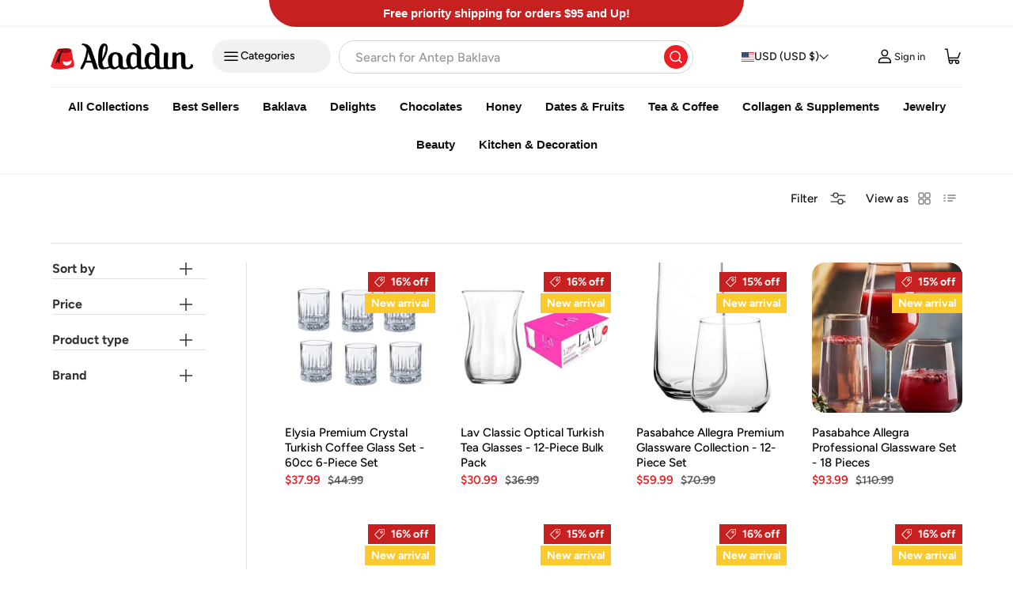

--- FILE ---
content_type: text/html; charset=utf-8
request_url: https://tryaladdin.com/collections/vendors?q=Pa%C5%9Fabah%C3%A7e&&view=view-48&grid_list
body_size: 70274
content:
<!doctype html>
<html class="no-js" lang="en" dir="ltr">
  <head>

    <link rel="preconnect" href="https://cdn.shopify.com"><meta charset="utf-8">
<meta name="viewport" content="width=device-width,initial-scale=1">
<title>Paşabahçe &ndash; Aladdin</title><link rel="canonical" href="https://tryaladdin.com/collections/vendors?q=pa%c5%9fabah%c3%a7e"><link rel="icon" href="//tryaladdin.com/cdn/shop/files/Favicon.png?crop=center&height=48&v=1636472889&width=48" type="image/png">
  <link rel="apple-touch-icon" href="//tryaladdin.com/cdn/shop/files/Favicon.png?crop=center&height=180&v=1636472889&width=180">





  
  
    <link rel="preload" as="image" fetchpriority="high"
          href="//tryaladdin.com/cdn/shop/files/elysia-premium-crystal-turkish-coffee-glass-set-60cc-6-piece-set-aladdin-8412477.jpg?v=1768364496&width=460"
          imagesrcset="//tryaladdin.com/cdn/shop/files/elysia-premium-crystal-turkish-coffee-glass-set-60cc-6-piece-set-aladdin-8412477.jpg?v=1768364496&width=260 260w,//tryaladdin.com/cdn/shop/files/elysia-premium-crystal-turkish-coffee-glass-set-60cc-6-piece-set-aladdin-8412477.jpg?v=1768364496&width=290 290w,//tryaladdin.com/cdn/shop/files/elysia-premium-crystal-turkish-coffee-glass-set-60cc-6-piece-set-aladdin-8412477.jpg?v=1768364496&width=320 320w,//tryaladdin.com/cdn/shop/files/elysia-premium-crystal-turkish-coffee-glass-set-60cc-6-piece-set-aladdin-8412477.jpg?v=1768364496&width=350 350w,//tryaladdin.com/cdn/shop/files/elysia-premium-crystal-turkish-coffee-glass-set-60cc-6-piece-set-aladdin-8412477.jpg?v=1768364496&width=380 380w,//tryaladdin.com/cdn/shop/files/elysia-premium-crystal-turkish-coffee-glass-set-60cc-6-piece-set-aladdin-8412477.jpg?v=1768364496&width=420 420w,//tryaladdin.com/cdn/shop/files/elysia-premium-crystal-turkish-coffee-glass-set-60cc-6-piece-set-aladdin-8412477.jpg?v=1768364496&width=460 460w,//tryaladdin.com/cdn/shop/files/elysia-premium-crystal-turkish-coffee-glass-set-60cc-6-piece-set-aladdin-8412477.jpg?v=1768364496&width=500 500w,//tryaladdin.com/cdn/shop/files/elysia-premium-crystal-turkish-coffee-glass-set-60cc-6-piece-set-aladdin-8412477.jpg?v=1768364496&width=550 550w,//tryaladdin.com/cdn/shop/files/elysia-premium-crystal-turkish-coffee-glass-set-60cc-6-piece-set-aladdin-8412477.jpg?v=1768364496&width=600 600w,"
          imagesizes="(min-width: 769px) 222px, (min-width: 600px) calc(50vw - 116px), calc(50vw - 40px)">
  



<style data-shopify>@font-face {
  font-family: "Prata";
  font-style: normal;
  font-weight: 400;
    font-display: swap;
  src: local("Prata"), url(https://cdn.shopify.com/s/files/1/0603/2025/2142/files/Prata-Regular.latin.woff2?v=1736152898) format("woff2");
  unicode-range: U+0000-00FF,U+0131,U+0152-0153,U+02BB-02BC,U+02C6,U+02DA,U+02DC,U+2000-206F,U+2074,U+20AC,U+2122,U+2212,U+2215;
}@font-face {
  font-family: Figtree;
  font-weight: 700;
  font-style: normal;
  font-display: swap;
  src: url("//tryaladdin.com/cdn/fonts/figtree/figtree_n7.2fd9bfe01586148e644724096c9d75e8c7a90e55.woff2") format("woff2"),
       url("//tryaladdin.com/cdn/fonts/figtree/figtree_n7.ea05de92d862f9594794ab281c4c3a67501ef5fc.woff") format("woff");
}
@font-face {
  font-family: Figtree;
  font-weight: 500;
  font-style: normal;
  font-display: swap;
  src: url("//tryaladdin.com/cdn/fonts/figtree/figtree_n5.3b6b7df38aa5986536945796e1f947445832047c.woff2") format("woff2"),
       url("//tryaladdin.com/cdn/fonts/figtree/figtree_n5.f26bf6dcae278b0ed902605f6605fa3338e81dab.woff") format("woff");
}
@font-face {
  font-family: Figtree;
  font-weight: 700;
  font-style: italic;
  font-display: swap;
  src: url("//tryaladdin.com/cdn/fonts/figtree/figtree_i7.06add7096a6f2ab742e09ec7e498115904eda1fe.woff2") format("woff2"),
       url("//tryaladdin.com/cdn/fonts/figtree/figtree_i7.ee584b5fcaccdbb5518c0228158941f8df81b101.woff") format("woff");
}
@font-face {
  font-family: Figtree;
  font-weight: 500;
  font-style: italic;
  font-display: swap;
  src: url("//tryaladdin.com/cdn/fonts/figtree/figtree_i5.969396f679a62854cf82dbf67acc5721e41351f0.woff2") format("woff2"),
       url("//tryaladdin.com/cdn/fonts/figtree/figtree_i5.93bc1cad6c73ca9815f9777c49176dfc9d2890dd.woff") format("woff");
}
@font-face {
  font-family: Figtree;
  font-weight: 600;
  font-style: normal;
  font-display: swap;
  src: url("//tryaladdin.com/cdn/fonts/figtree/figtree_n6.9d1ea52bb49a0a86cfd1b0383d00f83d3fcc14de.woff2") format("woff2"),
       url("//tryaladdin.com/cdn/fonts/figtree/figtree_n6.f0fcdea525a0e47b2ae4ab645832a8e8a96d31d3.woff") format("woff");
}
@font-face {
  font-family: Figtree;
  font-weight: 600;
  font-style: normal;
  font-display: swap;
  src: url("//tryaladdin.com/cdn/fonts/figtree/figtree_n6.9d1ea52bb49a0a86cfd1b0383d00f83d3fcc14de.woff2") format("woff2"),
       url("//tryaladdin.com/cdn/fonts/figtree/figtree_n6.f0fcdea525a0e47b2ae4ab645832a8e8a96d31d3.woff") format("woff");
}


@font-face {
  font-family: "Figtree";
  font-style: normal;
  font-weight: 500;
  font-display: swap;
  src: local("figtree_n5"), url(//tryaladdin.com/cdn/shop/files/figtree_n5.3b6b7df38aa5986536945796e1f947445832047c.latin.woff2?v=11099626044051999162) format("woff2");
}
@font-face {
  font-family: "Figtree";
  font-style: normal;
  font-weight: 600;
  font-display: swap;
  src: local("figtree_n6"), url(//tryaladdin.com/cdn/shop/files/figtree_n6.9d1ea52bb49a0a86cfd1b0383d00f83d3fcc14de.latin.woff2?v=12509842862563499039) format("woff2");
}
@font-face {
  font-family: "Figtree";
  font-style: normal;
  font-weight: 700;
  font-display: swap;
  src: local("figtree_n7"), url(//tryaladdin.com/cdn/shop/files/figtree_n7.2fd9bfe01586148e644724096c9d75e8c7a90e55.latin.woff2?v=9498085651772478622) format("woff2");
}

:root {
  --bg-color: 255 255 255 / 1.0;
  --bg-color-og: 255 255 255 / 1.0;
  --heading-color: 51 51 51;
  --text-color: 51 51 51;
  --text-color-og: 51 51 51;
  --scrollbar-color: 51 51 51;
  --link-color: 51 51 51;
  --link-color-og: 51 51 51;
  --star-color: 252 202 44;
  --sale-price-color: 198 32 32;--swatch-border-color-default: 214 214 214;
    --swatch-border-color-active: 153 153 153;
    --swatch-card-size: 24px;
    --swatch-variant-picker-size: 24px;--color-scheme-1-bg: 242 244 243 / 1.0;
  --color-scheme-1-grad: ;
  --color-scheme-1-heading: 51 51 51;
  --color-scheme-1-text: 51 51 51;
  --color-scheme-1-btn-bg: 252 202 44;
  --color-scheme-1-btn-text: 51 51 51;
  --color-scheme-1-btn-bg-hover: 224 184 58;--color-scheme-2-bg: 198 32 32 / 1.0;
  --color-scheme-2-grad: linear-gradient(24deg, rgba(170, 24, 44, 1) 15%, rgba(198, 32, 32, 1) 84%);
  --color-scheme-2-heading: 250 244 216;
  --color-scheme-2-text: 250 244 216;
  --color-scheme-2-btn-bg: 255 255 255;
  --color-scheme-2-btn-text: 51 51 51;
  --color-scheme-2-btn-bg-hover: 232 232 232;--color-scheme-3-bg: 235 29 37 / 1.0;
  --color-scheme-3-grad: linear-gradient(22deg, rgba(191, 155, 48, 1) 100%, rgba(109, 174, 30, 1) 100%);
  --color-scheme-3-heading: 255 255 255;
  --color-scheme-3-text: 255 255 255;
  --color-scheme-3-btn-bg: 252 202 44;
  --color-scheme-3-btn-text: 51 51 51;
  --color-scheme-3-btn-bg-hover: 224 184 58;

  --drawer-bg-color: 255 255 255 / 1.0;
  --drawer-text-color: 51 51 51;

  --panel-bg-color: 242 244 243 / 1.0;
  --panel-heading-color: 51 51 51;
  --panel-text-color: 51 51 51;

  --in-stock-text-color: 13 137 62;
  --low-stock-text-color: 210 134 26;
  --very-low-stock-text-color: 170 24 44;
  --no-stock-text-color: 83 86 90;
  --no-stock-backordered-text-color: 83 86 90;

  --error-bg-color: 244 216 220;
  --error-text-color: 170 24 44;
  --success-bg-color: 13 137 62;
  --success-text-color: 255 255 255;
  --info-bg-color: 242 244 243;
  --info-text-color: 51 51 51;

  --heading-font-family: Figtree, sans-serif;
  --heading-font-style: normal;
  --heading-font-weight: 600;
  --heading-scale-start: 2;
  --heading-letter-spacing: 0.0em;

  --navigation-font-family: Figtree, sans-serif;
  --navigation-font-style: normal;
  --navigation-font-weight: 600;
  --navigation-letter-spacing: 0.0em;--heading-text-transform: none;
--subheading-text-transform: none;
  --body-font-family: Figtree, sans-serif;
  --body-font-style: normal;
  --body-font-weight: 700;
  --body-font-size: 16;
  --body-font-size-px: 16px;
  --body-letter-spacing: 0.0em;

  --section-gap: 32;--heading-gap: calc(6 * var(--space-unit));
  --grid-column-gap: 20px;
  --product-card-gap: 20px;--btn-bg-color: 51 51 51;
  --btn-bg-hover-color: 90 90 90;
  --btn-text-color: 255 255 255;
  --btn-bg-color-og: 51 51 51;
  --btn-text-color-og: 255 255 255;
  --btn-alt-bg-color: 255 255 255;
  --btn-alt-bg-alpha: 1.0;
  --btn-alt-text-color: 51 51 51;
  --btn-border-width: 2px;
  --btn-padding-y: 12px;
  --btn-text-size: 0.92em;

  
  --btn-border-radius: 6px;
  

  --btn-lg-border-radius: 50%;
  --btn-icon-border-radius: 50%;
  --input-with-btn-inner-radius: var(--btn-border-radius);

  --input-bg-color: 255 255 255 / 1.0;
  --input-text-color: 51 51 51;
  --input-border-width: 2px;
  --textarea-border-radius: 4px;
  --input-border-radius: 6px;
  --input-bg-color-diff-3: #f7f7f7;
  --input-bg-color-diff-6: #f0f0f0;

  --modal-border-radius: 0px;
  --modal-overlay-color: 0 0 0;
  --modal-overlay-opacity: 0.4;
  --drawer-border-radius: 0px;
  --overlay-border-radius: 8px;--sale-label-bg-color: 198 32 32;
  --sale-label-text-color: 255 255 255;--sold-out-label-bg-color: 51 51 51;
  --sold-out-label-text-color: 255 255 255;--new-label-bg-color: 252 202 44;
  --new-label-text-color: 255 255 255;--preorder-label-bg-color: 170 225 62;
  --preorder-label-text-color: 51 51 51;

  --page-width: 2400px;
  --gutter-sm: 20px;
  --gutter-md: 48px;
  --gutter-lg: 64px;

  --payment-terms-bg-color: #ffffff;

  --coll-card-bg-color: #fafafa;
  --coll-card-border-color: rgba(0,0,0,0);

  --card-bg-color: 255 255 255;
  --card-text-color: 51 51 51;
  --card-border-color: #dddddd;
    
      --aos-animate-duration: 1.1s;
    

    
      --aos-min-width: 0;
    
  

  --reading-width: 48em;
    --cart-savings-color: 198 32 32;
  
}@media (max-width: 769px) {
    :root {
      --reading-width: 36em;
    }
  }





.outer_section .inner_section {
    margin: 0 auto;
}

.flex {
    display: flex;
}
/* header */

store-header.header {
  box-shadow: #00000014 0 0 3px 1px;
  padding-top: 15.8px;
}
store-header.header::before {
  display: none;
}

.header__logo {
    max-width: -moz-fit-content!important;
    max-width: fit-content !important;
}
.main-menu__toggle {
    background: #f1f1f1;
    border-radius: 2rem;
}


.main-nav__item {
    font-family: Avenir Next, sans-serif;
    font-size: 1.5rem !important;
    font-weight: 700 !important;
    line-height: 1.81rem !important;
    color: #111 !important;
    /* padding-block: 1.4rem; */
}



.add_custom-submenu {
    margin-bottom: 1.8rem;
}
@media (max-width: 1440px) {
    .add_custom-submenu {
        margin-right: 1rem;
    }
}
.add_custom-submenu .button-toggles {
    min-width: 15rem;
    max-width: 15rem;
    width: -moz-max-content;
    width: max-content;
    height: 4.2rem;
    display: flex;
    justify-content: flex-start;
    align-items: center;
    gap: .5rem;
    position: relative;
    padding: 1.2rem .6rem 1.2rem 1.2rem;
    background: #f1f1f1;
    border-radius: 3.2rem;
    overflow: hidden;
    font-size: 1.4rem;
    font-weight: 500;
}


.search--product-types {
    margin-bottom: 1.5rem;
}
.search {
    /* --text-color: var(--search-text-color); */
    /* position: relative; */
    margin: 6px 0;
    /* transition: margin var(--header-transition-speed); */
    /* color: rgb(var(--text-color)); */
}
.header__search {
    /* max-width: 100%; */
    margin-inline: 5rem;
    flex: 0 0 100%;
    order: 2;
}
@media (max-width: 768px) {
    .search {
        margin-bottom: 0 !important;
    }
    .header__search {
        margin-inline: 0;
        max-width: 100%;
    }
}

.search .search__form input[type=search] {
    order: 2;
    border: 1px solid rgb(213, 212, 212);
    padding: 1rem 2rem;
    border-radius: 2rem;
    height: 4.2rem;
}
.search .search__form .search__submit {
    border-radius: 50%;
    background-color: #eb1d25;
    padding: .7rem !important;
    display: flex;
    justify-content: center;
    align-items: center;
    width: 3rem;
    height: 3rem;
    min-height: 3rem;
    right: .7rem !important;
    top: .6rem;
    left: auto !important;
}
.search .search__form #product_types,
.add_custom-submenu .list_block,
.new-link-list-mobile-items {
    display: none;
}


.logs-texts .sine-text {
    width: max-content !important;
    font-size: 1.3rem;
    font-weight: 400;
    line-height: 1.2;
}
.header__icon {
  flex-direction: row !important;
}
.header__icon+.header__icon {
    margin-inline-start: 0;
}
a.logs-texts {
    width: 9rem;
    gap: .4rem;
}
.header__icon svg {
    width: 2.5rem !important;
    height: 2.5rem !important;
}


/* */

@media (max-width: 1200px) {
  .add_custom-submenu {
    display: none;
    content-visibility: hidden;
  }
}
@media (max-width: 880px) {
  .logs-texts .sine-text {
    display: none;
  }
}
@media (max-width: 768px) {
    store-header.header {
        padding-block: 10px;
    }
    main-menu.main-menu--left-mob {
        order: 0;
        margin-left: 2.4rem;
    }
    .header__icons {
        gap: .5rem;
    }
    .header__icon {
        padding-inline: .2rem !important;
        width: 2.6rem !important;
        margin-inline: 1rem;
    }
    .breadcrumbs {
        display: none !important;
    }
}
@media (max-width: 480px) {
    .logo__link {
        max-width: 12rem !important;
    }
}

@media (min-width: 769px) {
    .header {
        padding: calc(6 * var(--space-unit)) 0 0;
    }
}





.alot-define .card--product .card__info-container .card__info {
    padding-top: 1.2rem !important;
}
@media (max-width: 768px) {
    .alot-define .card--product .card__info-container .card__info {
        padding-top: .75rem !important;
    }
}
.alot-define .card--product .card__info-container .card__info .card-link {
    display: block;
    font-size: 1.5rem !important;
    line-height: 1.95rem !important;
}
@media (min-width: 1024px) {
    .main-products-grid {
        flex-direction: row-reverse;
    }
    .main-products-grid__results:not(.full-width) {
        max-width: calc(100% - 200px - 16 * var(--space-unit));
    }
    .main-products-grid__filters {
        content-visibility: auto;
        contain: content;
        flex: 0 0 calc(200px + 8 * var(--space-unit));
        margin-inline-end: calc(8 * var(--space-unit));
        padding-bottom: calc(12 * var(--space-unit));
        padding-inline-end: calc(8 * var(--space-unit));
        border-inline-end: 1px solid rgba(var(--text-color) / .15);
    }
}
@media (min-width: 1280px) {
    .main-products-grid__results:not(.full-width) {
        max-width: calc(100% - 200px - 24 * var(--space-unit));
    }
}
.pointr-ratings {
  position: absolute;
  left: 0;
  bottom: 0rem;
  z-index: 1;
  background: #fff;
  padding: 0 0.5rem 0 0;
}
.card {
    flex-direction: column;
}
.card--product-sold-out {
    opacity: .7;
}
div.card__info-inner {
    height: auto;
}
div.card__quick-add {
    display: none;
}
.price__current {
    color: #eb1d25;
}
@media (hover: hover) and (pointer: fine) {
    .card__hover-image, .card__media.has-hover-image:hover .card__main-image {
        visibility: hidden;
        opacity: 0;
    }
}
@media (hover: none) {
    .card__hover-image {
        display: none;
    }
}
@media (max-width: 768.98px) and (pointer: coarse) {
    .card__hover-image {
        display: none;
    }
}





  .sldr-contents .slider-contents .single_collection {
    display: block;
    max-width: 17.8rem;
    margin: 0 auto;
  }
  .sldr-contents .slider-contents .single_collection:hover .clctn-ttl {
    color: #eb1d25;
  }
  .sldr-contents .slider-contents .single_collection .clctn-img img {
    -o-object-fit: cover;
    object-fit: cover;
    display: flex;
    width: 100%;
    border-radius: 31%;
    aspect-ratio: 1/1;
  }
  .sldr-contents .slider-contents .single_collection .clctn-ttl {
    font-family: Prata, Arial, Verdana, serif;
    max-width: 17.8rem;
    margin: 1.2rem auto 0;
    text-align: center;
    transition: 0.2s linear;
  }
  .font-20-4 {
    font-weight: 500;
  }
  .sldr-contents {
    padding-top: 6.4rem;
  }
  .sldr-contents .slider-contents {
    position: relative;
    padding-inline: var(--gutter);
  }
  @media (max-width: 800px) {
    .sldr-contents .slider-contents {
      padding-right: 0 !important;
    }
  }




</style>
    
<link href="//tryaladdin.com/cdn/shop/t/74/assets/main.css?v=119737629430390634291768422512" rel="stylesheet" type="text/css" media="all" />
        <link rel="stylesheet" href="//tryaladdin.com/cdn/shop/t/74/assets/main--card.css?v=159412815002689773381768422511" media="print" onload="this.media='all'" fetchpriority="low" />
    
<link href="//tryaladdin.com/cdn/shop/t/74/assets/custom.css?v=1475262600281758611768588128" rel="stylesheet" type="text/css" media="all" /><link
      rel="stylesheet"
      href="//tryaladdin.com/cdn/shop/t/74/assets/swiper-light.css?v=164455299808955545811768422512"
      media="print"
      onload="this.media='all'"
      fetchpriority="low"
    /><meta property="og:site_name" content="Aladdin">
<meta property="og:url" content="https://tryaladdin.com/collections/vendors?q=pa%c5%9fabah%c3%a7e">
<meta property="og:title" content="Paşabahçe">
<meta property="og:type" content="product.group">
<meta property="og:description" content="The Most Trusted Online Turkish Marketplace Bazaar. Dive into Turkey&#39;s Authentic Products: Baklava, Delight, Pistachios, Hazelnuts, Coffee, Tea, Halva, Rugs, Kitchenware, Natural Soaps and Much More!"><meta property="og:image" content="http://tryaladdin.com/cdn/shop/files/aladdin-logo_280x51_0ecbc3fb-62df-43a2-ade3-2ccef9e40d86.png?crop=center&height=1200&v=1737848858&width=1200">
  <meta property="og:image:secure_url" content="https://tryaladdin.com/cdn/shop/files/aladdin-logo_280x51_0ecbc3fb-62df-43a2-ade3-2ccef9e40d86.png?crop=center&height=1200&v=1737848858&width=1200">
  <meta property="og:image:width" content="280">
  <meta property="og:image:height" content="51"><meta name="twitter:site" content="@TryAladdin"><meta name="twitter:card" content="summary_large_image">
<meta name="twitter:title" content="Paşabahçe">
<meta name="twitter:description" content="The Most Trusted Online Turkish Marketplace Bazaar. Dive into Turkey&#39;s Authentic Products: Baklava, Delight, Pistachios, Hazelnuts, Coffee, Tea, Halva, Rugs, Kitchenware, Natural Soaps and Much More!">




<script>

  (function() {
    // This is the condition that targets Google's PageSpeed Insights testing environment.
    if (navigator.platform === 'Linux x86_64') {

      // Helper function to make a stylesheet non-render-blocking.
      function makeSheetNonBlocking(stylesheet) {
        if (stylesheet) {
          stylesheet.media = 'print';
          stylesheet.onload = function() {
            this.media = 'screen';
          };
        }
      }

      const observer = new MutationObserver((mutationsList) => {
        for (const mutation of mutationsList) {
          if (mutation.type === 'childList') {
            mutation.addedNodes.forEach(node => {
              if (node.nodeType !== 1) return; // Only process element nodes


              // C) Handle IMG tags with fetchpriority="low" (NEW PART)
              if (node.tagName === 'IMG' && node.getAttribute('fetchpriority') === 'low' && (node.src || node.srcset)) {
                // Store the original src and srcset
                const originalSrc = node.src;
                const originalSrcset = node.srcset;

                if (originalSrc) {
                  node.setAttribute('data-src', originalSrc);
                  node.removeAttribute('src');
                }
                if (originalSrcset) {
                  node.setAttribute('data-srcset', originalSrcset);
                  node.removeAttribute('srcset');
                }

                // Mark it for our lazy-loader and start observing.
                node.classList.add('psi-lazy-load');
                lazyLoadObserver.observe(node);
              }
              // --- Part 1: Handle SCRIPT tags ---
              if (node.tagName === 'SCRIPT') {

                if (node.src) {
                  // --- Part 1: Handle EXTERNAL scripts (like third-party apps) ---

                  const whitelist = [
                    
                    'monorail-edge.shopifysvc.com'
                  ];
                  const isWhitelisted = whitelist.some(urlPart => node.src.includes(urlPart));

                  if (!isWhitelisted) {
                    // Disable the external script by moving its src.
                    const originalSrc = node.src;
                    node.setAttribute('data-src', originalSrc);
                    node.removeAttribute('src');
                    node.type = 'text/lazy-script';
                  }

                } else {
                  // --- Part 2: Handle INLINE scripts (THE "IMPROVEMENT") ---

                  
                  node.innerHTML = "";
                }
              }
              

              // --- Part 2: Handle STYLESHEET tags ---
              if (node.tagName === 'LINK' && node.rel === 'stylesheet' && node.href) {
                // Whitelist essential CSS. Everything else (mostly from apps) will be deferred.
                const cssWhitelist = [
                  '/cdn/shop/t/xyz' // This specifically targets your theme's compiled assets
                ];
                const isCssWhitelisted = cssWhitelist.some(urlPart => node.href.includes(urlPart));

                if (!isCssWhitelisted) {
                  makeSheetNonBlocking(node);
                }
              }

            });
          }
        }
      });

      // Start observing the entire document for changes.
      observer.observe(document.documentElement, {
        childList: true,
        subtree: true
      });
    }
  })();
</script>
<script src="//tryaladdin.com/cdn/shop/t/74/assets/main.js?v=116666367307010138281768422478" defer="defer"></script>


<script>window.performance && window.performance.mark && window.performance.mark('shopify.content_for_header.start');</script><meta name="google-site-verification" content="ZZTb1pNu8jolmL8BumgldC2sl81WvroLj5uZ7hm_2Hc">
<meta name="facebook-domain-verification" content="9mdr20ojsxsjcp9bypyi7n970wu9k8">
<meta id="shopify-digital-wallet" name="shopify-digital-wallet" content="/60320252142/digital_wallets/dialog">
<meta name="shopify-checkout-api-token" content="18631ad90a24bf78a9d17824a4c634bc">
<meta id="in-context-paypal-metadata" data-shop-id="60320252142" data-venmo-supported="false" data-environment="production" data-locale="en_US" data-paypal-v4="true" data-currency="USD">
<link rel="alternate" hreflang="x-default" href="https://tryaladdin.com/collections/vendors?q=Pa%C5%9Fabah%C3%A7e">
<link rel="alternate" hreflang="ja-JP" href="https://tryaladdin.com/ja-jp/collections/vendors?q=Pa%C5%9Fabah%C3%A7e">
<link rel="alternate" hreflang="en-JP" href="https://tryaladdin.com/en-jp/collections/vendors?q=Pa%C5%9Fabah%C3%A7e">
<link rel="alternate" hreflang="de-DE" href="https://tryaladdin.com/de-de/collections/vendors?q=Pa%C5%9Fabah%C3%A7e">
<link rel="alternate" hreflang="en-DE" href="https://tryaladdin.com/en-de/collections/vendors?q=Pa%C5%9Fabah%C3%A7e">
<link rel="alternate" hreflang="nl-DE" href="https://tryaladdin.com/nl-de/collections/vendors?q=Pa%C5%9Fabah%C3%A7e">
<link rel="alternate" hreflang="ar-SA" href="https://tryaladdin.com/ar-sa/collections/vendors?q=Pa%C5%9Fabah%C3%A7e">
<link rel="alternate" hreflang="en-SA" href="https://tryaladdin.com/en-sa/collections/vendors?q=Pa%C5%9Fabah%C3%A7e">
<link rel="alternate" hreflang="fr-FR" href="https://tryaladdin.com/fr-fr/collections/vendors?q=Pa%C5%9Fabah%C3%A7e">
<link rel="alternate" hreflang="en-FR" href="https://tryaladdin.com/en-fr/collections/vendors?q=Pa%C5%9Fabah%C3%A7e">
<link rel="alternate" hreflang="it-IT" href="https://tryaladdin.com/it-it/collections/vendors?q=Pa%C5%9Fabah%C3%A7e">
<link rel="alternate" hreflang="en-IT" href="https://tryaladdin.com/en-it/collections/vendors?q=Pa%C5%9Fabah%C3%A7e">
<link rel="alternate" hreflang="ar-KW" href="https://tryaladdin.com/ar-kw/collections/vendors?q=Pa%C5%9Fabah%C3%A7e">
<link rel="alternate" hreflang="en-KW" href="https://tryaladdin.com/en-kw/collections/vendors?q=Pa%C5%9Fabah%C3%A7e">
<link rel="alternate" hreflang="en-CA" href="https://tryaladdin.com/en-ca/collections/vendors?q=Pa%C5%9Fabah%C3%A7e">
<link rel="alternate" hreflang="fr-CA" href="https://tryaladdin.com/fr-ca/collections/vendors?q=Pa%C5%9Fabah%C3%A7e">
<link rel="alternate" hreflang="en-GB" href="https://tryaladdin.com/en-gb/collections/vendors?q=Pa%C5%9Fabah%C3%A7e">
<link rel="alternate" hreflang="fr-GB" href="https://tryaladdin.com/fr-gb/collections/vendors?q=Pa%C5%9Fabah%C3%A7e">
<link rel="alternate" hreflang="nl-GB" href="https://tryaladdin.com/nl-gb/collections/vendors?q=Pa%C5%9Fabah%C3%A7e">
<link rel="alternate" hreflang="en-AU" href="https://tryaladdin.com/en-au/collections/vendors?q=Pa%C5%9Fabah%C3%A7e">
<link rel="alternate" hreflang="da-DK" href="https://tryaladdin.com/da-dk/collections/vendors?q=Pa%C5%9Fabah%C3%A7e">
<link rel="alternate" hreflang="en-DK" href="https://tryaladdin.com/en-dk/collections/vendors?q=Pa%C5%9Fabah%C3%A7e">
<link rel="alternate" hreflang="de-DK" href="https://tryaladdin.com/de-dk/collections/vendors?q=Pa%C5%9Fabah%C3%A7e">
<link rel="alternate" hreflang="nl-DK" href="https://tryaladdin.com/nl-dk/collections/vendors?q=Pa%C5%9Fabah%C3%A7e">
<link rel="alternate" hreflang="ar-AE" href="https://tryaladdin.com/ar-ae/collections/vendors?q=Pa%C5%9Fabah%C3%A7e">
<link rel="alternate" hreflang="en-AE" href="https://tryaladdin.com/en-ae/collections/vendors?q=Pa%C5%9Fabah%C3%A7e">
<link rel="alternate" hreflang="ar-QA" href="https://tryaladdin.com/ar-qa/collections/vendors?q=Pa%C5%9Fabah%C3%A7e">
<link rel="alternate" hreflang="en-QA" href="https://tryaladdin.com/en-qa/collections/vendors?q=Pa%C5%9Fabah%C3%A7e">
<link rel="alternate" hreflang="ko-KR" href="https://tryaladdin.com/ko-kr/collections/vendors?q=Pa%C5%9Fabah%C3%A7e">
<link rel="alternate" hreflang="nl-NL" href="https://tryaladdin.com/nl-nl/collections/vendors?q=Pa%C5%9Fabah%C3%A7e">
<link rel="alternate" hreflang="en-NL" href="https://tryaladdin.com/en-nl/collections/vendors?q=Pa%C5%9Fabah%C3%A7e">
<link rel="alternate" hreflang="cs-CZ" href="https://tryaladdin.com/cs-cz/collections/vendors?q=Pa%C5%9Fabah%C3%A7e">
<link rel="alternate" hreflang="en-CZ" href="https://tryaladdin.com/en-cz/collections/vendors?q=Pa%C5%9Fabah%C3%A7e">
<link rel="alternate" hreflang="ar-IQ" href="https://tryaladdin.com/ar-iq/collections/vendors?q=Pa%C5%9Fabah%C3%A7e">
<link rel="alternate" hreflang="en-IQ" href="https://tryaladdin.com/en-iq/collections/vendors?q=Pa%C5%9Fabah%C3%A7e">
<link rel="alternate" hreflang="ar-MA" href="https://tryaladdin.com/ar-ma/collections/vendors?q=Pa%C5%9Fabah%C3%A7e">
<link rel="alternate" hreflang="fr-MA" href="https://tryaladdin.com/fr-ma/collections/vendors?q=Pa%C5%9Fabah%C3%A7e">
<link rel="alternate" hreflang="en-MA" href="https://tryaladdin.com/en-ma/collections/vendors?q=Pa%C5%9Fabah%C3%A7e">
<link rel="alternate" hreflang="en-US" href="https://tryaladdin.com/collections/vendors?q=Pa%C5%9Fabah%C3%A7e">
<link rel="alternate" hreflang="es-US" href="https://tryaladdin.com/es/collections/vendors?q=Pa%C5%9Fabah%C3%A7e">
<script async="async" src="/checkouts/internal/preloads.js?locale=en-US"></script>
<link rel="preconnect" href="https://shop.app" crossorigin="anonymous">
<script async="async" src="https://shop.app/checkouts/internal/preloads.js?locale=en-US&shop_id=60320252142" crossorigin="anonymous"></script>
<script id="apple-pay-shop-capabilities" type="application/json">{"shopId":60320252142,"countryCode":"US","currencyCode":"USD","merchantCapabilities":["supports3DS"],"merchantId":"gid:\/\/shopify\/Shop\/60320252142","merchantName":"Aladdin","requiredBillingContactFields":["postalAddress","email","phone"],"requiredShippingContactFields":["postalAddress","email","phone"],"shippingType":"shipping","supportedNetworks":["visa","masterCard","amex","discover","elo","jcb"],"total":{"type":"pending","label":"Aladdin","amount":"1.00"},"shopifyPaymentsEnabled":true,"supportsSubscriptions":true}</script>
<script id="shopify-features" type="application/json">{"accessToken":"18631ad90a24bf78a9d17824a4c634bc","betas":["rich-media-storefront-analytics"],"domain":"tryaladdin.com","predictiveSearch":true,"shopId":60320252142,"locale":"en"}</script>
<script>var Shopify = Shopify || {};
Shopify.shop = "omg-silk.myshopify.com";
Shopify.locale = "en";
Shopify.currency = {"active":"USD","rate":"1.0"};
Shopify.country = "US";
Shopify.theme = {"name":"aladdin-theme-shopify\/store\/b2c","id":154779779310,"schema_name":"Canopy","schema_version":"6.3.0","theme_store_id":null,"role":"main"};
Shopify.theme.handle = "null";
Shopify.theme.style = {"id":null,"handle":null};
Shopify.cdnHost = "tryaladdin.com/cdn";
Shopify.routes = Shopify.routes || {};
Shopify.routes.root = "/";</script>
<script type="module">!function(o){(o.Shopify=o.Shopify||{}).modules=!0}(window);</script>
<script>!function(o){function n(){var o=[];function n(){o.push(Array.prototype.slice.apply(arguments))}return n.q=o,n}var t=o.Shopify=o.Shopify||{};t.loadFeatures=n(),t.autoloadFeatures=n()}(window);</script>
<script>
  window.ShopifyPay = window.ShopifyPay || {};
  window.ShopifyPay.apiHost = "shop.app\/pay";
  window.ShopifyPay.redirectState = null;
</script>
<script id="shop-js-analytics" type="application/json">{"pageType":"collection"}</script>
<script defer="defer" async type="module" src="//tryaladdin.com/cdn/shopifycloud/shop-js/modules/v2/client.init-shop-cart-sync_C5BV16lS.en.esm.js"></script>
<script defer="defer" async type="module" src="//tryaladdin.com/cdn/shopifycloud/shop-js/modules/v2/chunk.common_CygWptCX.esm.js"></script>
<script type="module">
  await import("//tryaladdin.com/cdn/shopifycloud/shop-js/modules/v2/client.init-shop-cart-sync_C5BV16lS.en.esm.js");
await import("//tryaladdin.com/cdn/shopifycloud/shop-js/modules/v2/chunk.common_CygWptCX.esm.js");

  window.Shopify.SignInWithShop?.initShopCartSync?.({"fedCMEnabled":true,"windoidEnabled":true});

</script>
<script>
  window.Shopify = window.Shopify || {};
  if (!window.Shopify.featureAssets) window.Shopify.featureAssets = {};
  window.Shopify.featureAssets['shop-js'] = {"shop-cart-sync":["modules/v2/client.shop-cart-sync_ZFArdW7E.en.esm.js","modules/v2/chunk.common_CygWptCX.esm.js"],"init-fed-cm":["modules/v2/client.init-fed-cm_CmiC4vf6.en.esm.js","modules/v2/chunk.common_CygWptCX.esm.js"],"shop-button":["modules/v2/client.shop-button_tlx5R9nI.en.esm.js","modules/v2/chunk.common_CygWptCX.esm.js"],"shop-cash-offers":["modules/v2/client.shop-cash-offers_DOA2yAJr.en.esm.js","modules/v2/chunk.common_CygWptCX.esm.js","modules/v2/chunk.modal_D71HUcav.esm.js"],"init-windoid":["modules/v2/client.init-windoid_sURxWdc1.en.esm.js","modules/v2/chunk.common_CygWptCX.esm.js"],"shop-toast-manager":["modules/v2/client.shop-toast-manager_ClPi3nE9.en.esm.js","modules/v2/chunk.common_CygWptCX.esm.js"],"init-shop-email-lookup-coordinator":["modules/v2/client.init-shop-email-lookup-coordinator_B8hsDcYM.en.esm.js","modules/v2/chunk.common_CygWptCX.esm.js"],"init-shop-cart-sync":["modules/v2/client.init-shop-cart-sync_C5BV16lS.en.esm.js","modules/v2/chunk.common_CygWptCX.esm.js"],"avatar":["modules/v2/client.avatar_BTnouDA3.en.esm.js"],"pay-button":["modules/v2/client.pay-button_FdsNuTd3.en.esm.js","modules/v2/chunk.common_CygWptCX.esm.js"],"init-customer-accounts":["modules/v2/client.init-customer-accounts_DxDtT_ad.en.esm.js","modules/v2/client.shop-login-button_C5VAVYt1.en.esm.js","modules/v2/chunk.common_CygWptCX.esm.js","modules/v2/chunk.modal_D71HUcav.esm.js"],"init-shop-for-new-customer-accounts":["modules/v2/client.init-shop-for-new-customer-accounts_ChsxoAhi.en.esm.js","modules/v2/client.shop-login-button_C5VAVYt1.en.esm.js","modules/v2/chunk.common_CygWptCX.esm.js","modules/v2/chunk.modal_D71HUcav.esm.js"],"shop-login-button":["modules/v2/client.shop-login-button_C5VAVYt1.en.esm.js","modules/v2/chunk.common_CygWptCX.esm.js","modules/v2/chunk.modal_D71HUcav.esm.js"],"init-customer-accounts-sign-up":["modules/v2/client.init-customer-accounts-sign-up_CPSyQ0Tj.en.esm.js","modules/v2/client.shop-login-button_C5VAVYt1.en.esm.js","modules/v2/chunk.common_CygWptCX.esm.js","modules/v2/chunk.modal_D71HUcav.esm.js"],"shop-follow-button":["modules/v2/client.shop-follow-button_Cva4Ekp9.en.esm.js","modules/v2/chunk.common_CygWptCX.esm.js","modules/v2/chunk.modal_D71HUcav.esm.js"],"checkout-modal":["modules/v2/client.checkout-modal_BPM8l0SH.en.esm.js","modules/v2/chunk.common_CygWptCX.esm.js","modules/v2/chunk.modal_D71HUcav.esm.js"],"lead-capture":["modules/v2/client.lead-capture_Bi8yE_yS.en.esm.js","modules/v2/chunk.common_CygWptCX.esm.js","modules/v2/chunk.modal_D71HUcav.esm.js"],"shop-login":["modules/v2/client.shop-login_D6lNrXab.en.esm.js","modules/v2/chunk.common_CygWptCX.esm.js","modules/v2/chunk.modal_D71HUcav.esm.js"],"payment-terms":["modules/v2/client.payment-terms_CZxnsJam.en.esm.js","modules/v2/chunk.common_CygWptCX.esm.js","modules/v2/chunk.modal_D71HUcav.esm.js"]};
</script>
<script>(function() {
  var isLoaded = false;
  function asyncLoad() {
    if (isLoaded) return;
    isLoaded = true;
    var urls = ["","","","https:","","","","",""];
    for (var i = 0; i < urls.length; i++) {
      var s = document.createElement('script');
      s.type = 'text/javascript';
      s.async = true;
      s.src = urls[i];
      var x = document.getElementsByTagName('script')[0];
      x.parentNode.insertBefore(s, x);
    }
  };
  if(window.attachEvent) {
    window.attachEvent('onload', asyncLoad);
  } else {
    window.addEventListener('load', asyncLoad, false);
  }
})();</script>
<script id="__st">var __st={"a":60320252142,"offset":-28800,"reqid":"e963bfe9-d565-4725-93c7-f3199d5b9ec7-1768785614","pageurl":"tryaladdin.com\/collections\/vendors?q=Pa%C5%9Fabah%C3%A7e\u0026\u0026view=view-48\u0026grid_list","u":"79dd42ad9e20","p":"vendors"};</script>
<script>window.ShopifyPaypalV4VisibilityTracking = true;</script>
<script id="captcha-bootstrap">!function(){'use strict';const t='contact',e='account',n='new_comment',o=[[t,t],['blogs',n],['comments',n],[t,'customer']],c=[[e,'customer_login'],[e,'guest_login'],[e,'recover_customer_password'],[e,'create_customer']],r=t=>t.map((([t,e])=>`form[action*='/${t}']:not([data-nocaptcha='true']) input[name='form_type'][value='${e}']`)).join(','),a=t=>()=>t?[...document.querySelectorAll(t)].map((t=>t.form)):[];function s(){const t=[...o],e=r(t);return a(e)}const i='password',u='form_key',d=['recaptcha-v3-token','g-recaptcha-response','h-captcha-response',i],f=()=>{try{return window.sessionStorage}catch{return}},m='__shopify_v',_=t=>t.elements[u];function p(t,e,n=!1){try{const o=window.sessionStorage,c=JSON.parse(o.getItem(e)),{data:r}=function(t){const{data:e,action:n}=t;return t[m]||n?{data:e,action:n}:{data:t,action:n}}(c);for(const[e,n]of Object.entries(r))t.elements[e]&&(t.elements[e].value=n);n&&o.removeItem(e)}catch(o){console.error('form repopulation failed',{error:o})}}const l='form_type',E='cptcha';function T(t){t.dataset[E]=!0}const w=window,h=w.document,L='Shopify',v='ce_forms',y='captcha';let A=!1;((t,e)=>{const n=(g='f06e6c50-85a8-45c8-87d0-21a2b65856fe',I='https://cdn.shopify.com/shopifycloud/storefront-forms-hcaptcha/ce_storefront_forms_captcha_hcaptcha.v1.5.2.iife.js',D={infoText:'Protected by hCaptcha',privacyText:'Privacy',termsText:'Terms'},(t,e,n)=>{const o=w[L][v],c=o.bindForm;if(c)return c(t,g,e,D).then(n);var r;o.q.push([[t,g,e,D],n]),r=I,A||(h.body.append(Object.assign(h.createElement('script'),{id:'captcha-provider',async:!0,src:r})),A=!0)});var g,I,D;w[L]=w[L]||{},w[L][v]=w[L][v]||{},w[L][v].q=[],w[L][y]=w[L][y]||{},w[L][y].protect=function(t,e){n(t,void 0,e),T(t)},Object.freeze(w[L][y]),function(t,e,n,w,h,L){const[v,y,A,g]=function(t,e,n){const i=e?o:[],u=t?c:[],d=[...i,...u],f=r(d),m=r(i),_=r(d.filter((([t,e])=>n.includes(e))));return[a(f),a(m),a(_),s()]}(w,h,L),I=t=>{const e=t.target;return e instanceof HTMLFormElement?e:e&&e.form},D=t=>v().includes(t);t.addEventListener('submit',(t=>{const e=I(t);if(!e)return;const n=D(e)&&!e.dataset.hcaptchaBound&&!e.dataset.recaptchaBound,o=_(e),c=g().includes(e)&&(!o||!o.value);(n||c)&&t.preventDefault(),c&&!n&&(function(t){try{if(!f())return;!function(t){const e=f();if(!e)return;const n=_(t);if(!n)return;const o=n.value;o&&e.removeItem(o)}(t);const e=Array.from(Array(32),(()=>Math.random().toString(36)[2])).join('');!function(t,e){_(t)||t.append(Object.assign(document.createElement('input'),{type:'hidden',name:u})),t.elements[u].value=e}(t,e),function(t,e){const n=f();if(!n)return;const o=[...t.querySelectorAll(`input[type='${i}']`)].map((({name:t})=>t)),c=[...d,...o],r={};for(const[a,s]of new FormData(t).entries())c.includes(a)||(r[a]=s);n.setItem(e,JSON.stringify({[m]:1,action:t.action,data:r}))}(t,e)}catch(e){console.error('failed to persist form',e)}}(e),e.submit())}));const S=(t,e)=>{t&&!t.dataset[E]&&(n(t,e.some((e=>e===t))),T(t))};for(const o of['focusin','change'])t.addEventListener(o,(t=>{const e=I(t);D(e)&&S(e,y())}));const B=e.get('form_key'),M=e.get(l),P=B&&M;t.addEventListener('DOMContentLoaded',(()=>{const t=y();if(P)for(const e of t)e.elements[l].value===M&&p(e,B);[...new Set([...A(),...v().filter((t=>'true'===t.dataset.shopifyCaptcha))])].forEach((e=>S(e,t)))}))}(h,new URLSearchParams(w.location.search),n,t,e,['guest_login'])})(!0,!0)}();</script>
<script integrity="sha256-4kQ18oKyAcykRKYeNunJcIwy7WH5gtpwJnB7kiuLZ1E=" data-source-attribution="shopify.loadfeatures" defer="defer" src="//tryaladdin.com/cdn/shopifycloud/storefront/assets/storefront/load_feature-a0a9edcb.js" crossorigin="anonymous"></script>
<script crossorigin="anonymous" defer="defer" src="//tryaladdin.com/cdn/shopifycloud/storefront/assets/shopify_pay/storefront-65b4c6d7.js?v=20250812"></script>
<script data-source-attribution="shopify.dynamic_checkout.dynamic.init">var Shopify=Shopify||{};Shopify.PaymentButton=Shopify.PaymentButton||{isStorefrontPortableWallets:!0,init:function(){window.Shopify.PaymentButton.init=function(){};var t=document.createElement("script");t.src="https://tryaladdin.com/cdn/shopifycloud/portable-wallets/latest/portable-wallets.en.js",t.type="module",document.head.appendChild(t)}};
</script>
<script data-source-attribution="shopify.dynamic_checkout.buyer_consent">
  function portableWalletsHideBuyerConsent(e){var t=document.getElementById("shopify-buyer-consent"),n=document.getElementById("shopify-subscription-policy-button");t&&n&&(t.classList.add("hidden"),t.setAttribute("aria-hidden","true"),n.removeEventListener("click",e))}function portableWalletsShowBuyerConsent(e){var t=document.getElementById("shopify-buyer-consent"),n=document.getElementById("shopify-subscription-policy-button");t&&n&&(t.classList.remove("hidden"),t.removeAttribute("aria-hidden"),n.addEventListener("click",e))}window.Shopify?.PaymentButton&&(window.Shopify.PaymentButton.hideBuyerConsent=portableWalletsHideBuyerConsent,window.Shopify.PaymentButton.showBuyerConsent=portableWalletsShowBuyerConsent);
</script>
<script data-source-attribution="shopify.dynamic_checkout.cart.bootstrap">document.addEventListener("DOMContentLoaded",(function(){function t(){return document.querySelector("shopify-accelerated-checkout-cart, shopify-accelerated-checkout")}if(t())Shopify.PaymentButton.init();else{new MutationObserver((function(e,n){t()&&(Shopify.PaymentButton.init(),n.disconnect())})).observe(document.body,{childList:!0,subtree:!0})}}));
</script>
<script id='scb4127' type='text/javascript' async='' src='https://tryaladdin.com/cdn/shopifycloud/privacy-banner/storefront-banner.js'></script><link id="shopify-accelerated-checkout-styles" rel="stylesheet" media="screen" href="https://tryaladdin.com/cdn/shopifycloud/portable-wallets/latest/accelerated-checkout-backwards-compat.css" crossorigin="anonymous">
<style id="shopify-accelerated-checkout-cart">
        #shopify-buyer-consent {
  margin-top: 1em;
  display: inline-block;
  width: 100%;
}

#shopify-buyer-consent.hidden {
  display: none;
}

#shopify-subscription-policy-button {
  background: none;
  border: none;
  padding: 0;
  text-decoration: underline;
  font-size: inherit;
  cursor: pointer;
}

#shopify-subscription-policy-button::before {
  box-shadow: none;
}

      </style>
<script id="sections-script" data-sections="header" defer="defer" src="//tryaladdin.com/cdn/shop/t/74/compiled_assets/scripts.js?v=40793"></script>
<script>window.performance && window.performance.mark && window.performance.mark('shopify.content_for_header.end');</script><script>
      document.documentElement.className = document.documentElement.className.replace('no-js', 'js');
    </script><!-- CC Custom Head Start --><!-- CC Custom Head End -->

    <style>
      /* 2025-01-05*/
      section.gpsil .gps-lazy,
      section.gpsil .gps-lazy > .gp-dialog {
        opacity: 1 !important;
      }
      gp-carousel {
        contain: content;
      }
      @media only screen and (max-width: 767px) {
        gp-product {
          content-visibility: auto;
          contain-intrinsic-size: auto calc((100vw - 27.334px) / 2) auto 370px;
        }
      }
    </style>
  


<script>
  document.addEventListener("DOMContentLoaded", function(event) {
    const style = document.getElementById('wsg-custom-style');
    if (typeof window.isWsgCustomer != "undefined" && isWsgCustomer) {
      style.innerHTML = `
        ${style.innerHTML} 
        /* A friend of hideWsg - this will _show_ only for wsg customers. Add class to an element to use */
        .showWsg {
          display: unset;
        }
        /* wholesale only CSS */
        .additional-checkout-buttons, .shopify-payment-button {
          display: none !important;
        }
        .wsg-proxy-container select {
          background-color: 
          ${
        document.querySelector('input').style.backgroundColor
          ? document.querySelector('input').style.backgroundColor
          : 'white'
        } !important;
        }
      `;
    } else {
      style.innerHTML = `
        ${style.innerHTML}
        /* Add CSS rules here for NOT wsg customers - great to hide elements from retail when we can't access the code driving the element */
        
      `;
    }

    if (typeof window.embedButtonBg !== undefined && typeof window.embedButtonText !== undefined && window.embedButtonBg !== window.embedButtonText) {
      style.innerHTML = `
        ${style.innerHTML}
        .wsg-button-fix {
          background: ${embedButtonBg} !important;
          border-color: ${embedButtonBg} !important;
          color: ${embedButtonText} !important;
        }
      `;
    }

    // =========================
    //         CUSTOM JS
    // ==========================
    if (document.querySelector(".wsg-proxy-container")) {
      initNodeObserver(wsgCustomJs);
    }
  })

  function wsgCustomJs() {

    // update button classes
    const button = document.querySelectorAll(".wsg-button-fix");
    let buttonClass = "xxButtonClassesHerexx";
    buttonClass = buttonClass.split(" ");
    for (let i = 0; i < button.length; i++) {
      button[i].classList.add(... buttonClass);
    }

    // wsgCustomJs window placeholder
    // update secondary btn color on proxy cart
    if (document.getElementById("wsg-checkout-one")) {
      const checkoutButton = document.getElementById("wsg-checkout-one");
      let wsgBtnColor = window.getComputedStyle(checkoutButton).backgroundColor;
      let wsgBtnBackground = "none";
      let wsgBtnBorder = "thin solid " + wsgBtnColor;
      let wsgBtnPadding = window.getComputedStyle(checkoutButton).padding;
      let spofBtn = document.querySelectorAll(".spof-btn");
      for (let i = 0; i < spofBtn.length; i++) {
        spofBtn[i].style.background = wsgBtnBackground;
        spofBtn[i].style.color = wsgBtnColor;
        spofBtn[i].style.border = wsgBtnBorder;
        spofBtn[i].style.padding = wsgBtnPadding;
      }
    }

    // update Quick Order Form label
    if (typeof window.embedSPOFLabel != "undefined" && embedSPOFLabel) {
      document.querySelectorAll(".spof-btn").forEach(function(spofBtn) {
        spofBtn.removeAttribute("data-translation-selector");
        spofBtn.innerHTML = embedSPOFLabel;
      });
    }
  }

  function initNodeObserver(onChangeNodeCallback) {

    // Select the node that will be observed for mutations
    const targetNode = document.querySelector(".wsg-proxy-container");

    // Options for the observer (which mutations to observe)
    const config = {
      attributes: true,
      childList: true,
      subtree: true
    };

    // Callback function to execute when mutations are observed
    const callback = function(mutationsList, observer) {
      for (const mutation of mutationsList) {
        if (mutation.type === 'childList') {
          onChangeNodeCallback();
          observer.disconnect();
        }
      }
    };

    // Create an observer instance linked to the callback function
    const observer = new MutationObserver(callback);

    // Start observing the target node for configured mutations
    observer.observe(targetNode, config);
  }
</script>


<style id="wsg-custom-style">
  /* A friend of hideWsg - this will _show_ only for wsg customers. Add class to an element to use */
  .showWsg {
    display: none;
  }
  /* Signup/login */
  #wsg-signup select,
  #wsg-signup input,
  #wsg-signup textarea {
    height: 46px;
    border: thin solid #d1d1d1;
    padding: 6px 10px;
  }
  #wsg-signup textarea {
    min-height: 100px;
  }
  .wsg-login-input {
    height: 46px;
    border: thin solid #d1d1d1;
    padding: 6px 10px;
  }
  #wsg-signup select {
  }
/*   Quick Order Form */
  .wsg-table td {
    border: none;
    min-width: 150px;
  }
  .wsg-table tr {
    border-bottom: thin solid #d1d1d1; 
    border-left: none;
  }
  .wsg-table input[type="number"] {
    border: thin solid #d1d1d1;
    padding: 5px 15px;
    min-height: 42px;
  }
  #wsg-spof-link a {
    text-decoration: inherit;
    color: inherit;
  }
  .wsg-proxy-container {
    margin-top: 0% !important;
  }
  @media screen and (max-width:768px){
    .wsg-proxy-container .wsg-table input[type="number"] {
        max-width: 80%; 
    }
    .wsg-center img {
      width: 50px !important;
    }
    .wsg-variant-price-area {
      min-width: 70px !important;
    }
  }
  /* Submit button */
  #wsg-cart-update{
    padding: 8px 10px;
    min-height: 45px;
    max-width: 100% !important;
  }
  .wsg-table {
    background: inherit !important;
  }
  .wsg-spof-container-main {
    background: inherit !important;
  }
  /* General fixes */
  .wsg-hide-prices {
    opacity: 0;
  }
  .wsg-ws-only .button {
    margin: 0;
  }
</style>
<meta name="google-site-verification" content="MYtOlkOcd89UwuH6kZY4V8dNfVK3Bt7SAO90qo4STs8">
    <!-- debugbear RUM script, 2025-01-04 / updated 2025-11-24 -->
    <script>(function(){var dbpr=100;if(Math.random()*100>100-dbpr){var d="dbbRum",w=window,o=document,a=addEventListener,scr=o.createElement("script");scr.async=!0;w[d]=w[d]||[];w[d].push(["presampling",dbpr]);["error","unhandledrejection"].forEach(function(t){a(t,function(e){w[d].push([t,e])});});scr.src="https://cdn.debugbear.com/HkuYcyPwVjj0.js";o.head.appendChild(scr);}})()</script>

  

<link rel="canonical" href="https://tryaladdin.com/collections/vendors?q=pa%c5%9fabah%c3%a7e">

<!-- BEGIN app block: shopify://apps/judge-me-reviews/blocks/judgeme_core/61ccd3b1-a9f2-4160-9fe9-4fec8413e5d8 --><!-- Start of Judge.me Core -->






<link rel="dns-prefetch" href="https://cdnwidget.judge.me">
<link rel="dns-prefetch" href="https://cdn.judge.me">
<link rel="dns-prefetch" href="https://cdn1.judge.me">
<link rel="dns-prefetch" href="https://api.judge.me">

<script data-cfasync='false' class='jdgm-settings-script'>window.jdgmSettings={"pagination":5,"disable_web_reviews":false,"badge_no_review_text":"No reviews","badge_n_reviews_text":"{{ n }} review/reviews","badge_star_color":"#C62020","hide_badge_preview_if_no_reviews":true,"badge_hide_text":false,"enforce_center_preview_badge":false,"widget_title":"Customer Reviews","widget_open_form_text":"Write a review","widget_close_form_text":"Cancel review","widget_refresh_page_text":"Refresh page","widget_summary_text":"Based on {{ number_of_reviews }} review/reviews","widget_no_review_text":"Be the first to write a review","widget_name_field_text":"Display name","widget_verified_name_field_text":"Verified Name (public)","widget_name_placeholder_text":"Display name","widget_required_field_error_text":"This field is required.","widget_email_field_text":"Email address","widget_verified_email_field_text":"Verified Email (private, can not be edited)","widget_email_placeholder_text":"Your email address","widget_email_field_error_text":"Please enter a valid email address.","widget_rating_field_text":"Rating","widget_review_title_field_text":"Review Title","widget_review_title_placeholder_text":"Give your review a title","widget_review_body_field_text":"Review content","widget_review_body_placeholder_text":"Start writing here...","widget_pictures_field_text":"Picture/Video (optional)","widget_submit_review_text":"Submit Review","widget_submit_verified_review_text":"Submit Verified Review","widget_submit_success_msg_with_auto_publish":"Thank you! Please refresh the page in a few moments to see your review. You can remove or edit your review by logging into \u003ca href='https://judge.me/login' target='_blank' rel='nofollow noopener'\u003eJudge.me\u003c/a\u003e","widget_submit_success_msg_no_auto_publish":"Thank you! Your review will be published as soon as it is approved by the shop admin. You can remove or edit your review by logging into \u003ca href='https://judge.me/login' target='_blank' rel='nofollow noopener'\u003eJudge.me\u003c/a\u003e","widget_show_default_reviews_out_of_total_text":"Showing {{ n_reviews_shown }} out of {{ n_reviews }} reviews.","widget_show_all_link_text":"Show all","widget_show_less_link_text":"Show less","widget_author_said_text":"{{ reviewer_name }} said:","widget_days_text":"{{ n }} days ago","widget_weeks_text":"{{ n }} week/weeks ago","widget_months_text":"{{ n }} month/months ago","widget_years_text":"{{ n }} year/years ago","widget_yesterday_text":"Yesterday","widget_today_text":"Today","widget_replied_text":"\u003e\u003e {{ shop_name }} replied:","widget_read_more_text":"Read more","widget_reviewer_name_as_initial":"last_initial","widget_rating_filter_color":"#ffca00","widget_rating_filter_see_all_text":"See all reviews","widget_sorting_most_recent_text":"Most Recent","widget_sorting_highest_rating_text":"Highest Rating","widget_sorting_lowest_rating_text":"Lowest Rating","widget_sorting_with_pictures_text":"Only Pictures","widget_sorting_most_helpful_text":"Most Helpful","widget_open_question_form_text":"Ask a question","widget_reviews_subtab_text":"Reviews","widget_questions_subtab_text":"Questions","widget_question_label_text":"Question","widget_answer_label_text":"Answer","widget_question_placeholder_text":"Write your question here","widget_submit_question_text":"Submit Question","widget_question_submit_success_text":"Thank you for your question! We will notify you once it gets answered.","widget_star_color":"#eb1d25","verified_badge_text":"Verified","verified_badge_bg_color":"","verified_badge_text_color":"","verified_badge_placement":"left-of-reviewer-name","widget_review_max_height":"","widget_hide_border":false,"widget_social_share":true,"widget_thumb":true,"widget_review_location_show":false,"widget_location_format":"country_iso_code","all_reviews_include_out_of_store_products":true,"all_reviews_out_of_store_text":"(out of store)","all_reviews_pagination":100,"all_reviews_product_name_prefix_text":"about","enable_review_pictures":true,"enable_question_anwser":false,"widget_theme":"","review_date_format":"mm/dd/yyyy","default_sort_method":"highest-rating","widget_product_reviews_subtab_text":"Product Reviews","widget_shop_reviews_subtab_text":"Shop Reviews","widget_other_products_reviews_text":"Reviews for other products","widget_store_reviews_subtab_text":"Store reviews","widget_no_store_reviews_text":"This store hasn't received any reviews yet","widget_web_restriction_product_reviews_text":"This product hasn't received any reviews yet","widget_no_items_text":"No items found","widget_show_more_text":"Show more","widget_write_a_store_review_text":"Write a Store Review","widget_other_languages_heading":"Reviews in Other Languages","widget_translate_review_text":"Translate review to {{ language }}","widget_translating_review_text":"Translating...","widget_show_original_translation_text":"Show original ({{ language }})","widget_translate_review_failed_text":"Review couldn't be translated.","widget_translate_review_retry_text":"Retry","widget_translate_review_try_again_later_text":"Try again later","show_product_url_for_grouped_product":true,"widget_sorting_pictures_first_text":"Pictures First","show_pictures_on_all_rev_page_mobile":false,"show_pictures_on_all_rev_page_desktop":false,"floating_tab_hide_mobile_install_preference":false,"floating_tab_button_name":"★ Reviews","floating_tab_title":"Let customers speak for us","floating_tab_button_color":"","floating_tab_button_background_color":"","floating_tab_url":"","floating_tab_url_enabled":false,"floating_tab_tab_style":"text","all_reviews_text_badge_text":"Customers rate us {{ shop.metafields.judgeme.all_reviews_rating | round: 1 }}/5 based on {{ shop.metafields.judgeme.all_reviews_count }} reviews.","all_reviews_text_badge_text_branded_style":"{{ shop.metafields.judgeme.all_reviews_rating | round: 1 }} out of 5 stars based on {{ shop.metafields.judgeme.all_reviews_count }} reviews","is_all_reviews_text_badge_a_link":false,"show_stars_for_all_reviews_text_badge":false,"all_reviews_text_badge_url":"","all_reviews_text_style":"text","all_reviews_text_color_style":"judgeme_brand_color","all_reviews_text_color":"#108474","all_reviews_text_show_jm_brand":true,"featured_carousel_show_header":true,"featured_carousel_title":"Join Our Thriving Community of Satisfied Shoppers","testimonials_carousel_title":"Customers are saying","videos_carousel_title":"Real customer stories","cards_carousel_title":"Customers are saying","featured_carousel_count_text":"from {{ n }} reviews","featured_carousel_add_link_to_all_reviews_page":false,"featured_carousel_url":"","featured_carousel_show_images":true,"featured_carousel_autoslide_interval":7,"featured_carousel_arrows_on_the_sides":true,"featured_carousel_height":250,"featured_carousel_width":100,"featured_carousel_image_size":0,"featured_carousel_image_height":350,"featured_carousel_arrow_color":"#eeeeee","verified_count_badge_style":"vintage","verified_count_badge_orientation":"horizontal","verified_count_badge_color_style":"judgeme_brand_color","verified_count_badge_color":"#108474","is_verified_count_badge_a_link":false,"verified_count_badge_url":"","verified_count_badge_show_jm_brand":true,"widget_rating_preset_default":5,"widget_first_sub_tab":"product-reviews","widget_show_histogram":true,"widget_histogram_use_custom_color":true,"widget_pagination_use_custom_color":false,"widget_star_use_custom_color":true,"widget_verified_badge_use_custom_color":false,"widget_write_review_use_custom_color":false,"picture_reminder_submit_button":"Upload Pictures","enable_review_videos":true,"mute_video_by_default":false,"widget_sorting_videos_first_text":"Videos First","widget_review_pending_text":"Pending","featured_carousel_items_for_large_screen":5,"social_share_options_order":"Facebook,Twitter","remove_microdata_snippet":true,"disable_json_ld":false,"enable_json_ld_products":false,"preview_badge_show_question_text":false,"preview_badge_no_question_text":"No questions","preview_badge_n_question_text":"{{ number_of_questions }} question/questions","qa_badge_show_icon":false,"qa_badge_position":"below","remove_judgeme_branding":true,"widget_add_search_bar":true,"widget_search_bar_placeholder":"Search","widget_sorting_verified_only_text":"Verified only","featured_carousel_theme":"gallery","featured_carousel_show_rating":true,"featured_carousel_show_title":false,"featured_carousel_show_body":true,"featured_carousel_show_date":false,"featured_carousel_show_reviewer":true,"featured_carousel_show_product":false,"featured_carousel_header_background_color":"#108474","featured_carousel_header_text_color":"#ffffff","featured_carousel_name_product_separator":"reviewed","featured_carousel_full_star_background":"#108474","featured_carousel_empty_star_background":"#dadada","featured_carousel_vertical_theme_background":"#f9fafb","featured_carousel_verified_badge_enable":true,"featured_carousel_verified_badge_color":"#eb1d25","featured_carousel_border_style":"round","featured_carousel_review_line_length_limit":3,"featured_carousel_more_reviews_button_text":"Read more reviews","featured_carousel_view_product_button_text":"View product","all_reviews_page_load_reviews_on":"button_click","all_reviews_page_load_more_text":"Load More Reviews","disable_fb_tab_reviews":false,"enable_ajax_cdn_cache":false,"widget_advanced_speed_features":5,"widget_public_name_text":"displayed publicly like","default_reviewer_name":"John Smith","default_reviewer_name_has_non_latin":true,"widget_reviewer_anonymous":"Anonymous","medals_widget_title":"Judge.me Review Medals","medals_widget_background_color":"#f9fafb","medals_widget_position":"footer_all_pages","medals_widget_border_color":"#f9fafb","medals_widget_verified_text_position":"left","medals_widget_use_monochromatic_version":false,"medals_widget_elements_color":"#108474","show_reviewer_avatar":false,"widget_invalid_yt_video_url_error_text":"Not a YouTube video URL","widget_max_length_field_error_text":"Please enter no more than {0} characters.","widget_show_country_flag":false,"widget_show_collected_via_shop_app":true,"widget_verified_by_shop_badge_style":"light","widget_verified_by_shop_text":"Verified by Shop","widget_show_photo_gallery":true,"widget_load_with_code_splitting":true,"widget_ugc_install_preference":false,"widget_ugc_title":"Made by us, Shared by you","widget_ugc_subtitle":"Tag us to see your picture featured in our page","widget_ugc_arrows_color":"#ffffff","widget_ugc_primary_button_text":"Buy Now","widget_ugc_primary_button_background_color":"#108474","widget_ugc_primary_button_text_color":"#ffffff","widget_ugc_primary_button_border_width":"0","widget_ugc_primary_button_border_style":"none","widget_ugc_primary_button_border_color":"#108474","widget_ugc_primary_button_border_radius":"25","widget_ugc_secondary_button_text":"Load More","widget_ugc_secondary_button_background_color":"#ffffff","widget_ugc_secondary_button_text_color":"#108474","widget_ugc_secondary_button_border_width":"2","widget_ugc_secondary_button_border_style":"solid","widget_ugc_secondary_button_border_color":"#108474","widget_ugc_secondary_button_border_radius":"25","widget_ugc_reviews_button_text":"View Reviews","widget_ugc_reviews_button_background_color":"#ffffff","widget_ugc_reviews_button_text_color":"#108474","widget_ugc_reviews_button_border_width":"2","widget_ugc_reviews_button_border_style":"solid","widget_ugc_reviews_button_border_color":"#108474","widget_ugc_reviews_button_border_radius":"25","widget_ugc_reviews_button_link_to":"judgeme-reviews-page","widget_ugc_show_post_date":true,"widget_ugc_max_width":"800","widget_rating_metafield_value_type":true,"widget_primary_color":"#eb1d25","widget_enable_secondary_color":false,"widget_secondary_color":"#edf5f5","widget_summary_average_rating_text":"{{ average_rating }} out of 5","widget_media_grid_title":"Customer photos \u0026 videos","widget_media_grid_see_more_text":"See more","widget_round_style":false,"widget_show_product_medals":true,"widget_verified_by_judgeme_text":"Verified by Judge.me","widget_show_store_medals":true,"widget_verified_by_judgeme_text_in_store_medals":"Verified by Judge.me","widget_media_field_exceed_quantity_message":"Sorry, we can only accept {{ max_media }} for one review.","widget_media_field_exceed_limit_message":"{{ file_name }} is too large, please select a {{ media_type }} less than {{ size_limit }}MB.","widget_review_submitted_text":"Review Submitted!","widget_question_submitted_text":"Question Submitted!","widget_close_form_text_question":"Cancel","widget_write_your_answer_here_text":"Write your answer here","widget_enabled_branded_link":true,"widget_show_collected_by_judgeme":true,"widget_reviewer_name_color":"","widget_write_review_text_color":"","widget_write_review_bg_color":"","widget_collected_by_judgeme_text":"collected by Judge.me","widget_pagination_type":"standard","widget_load_more_text":"Load More","widget_load_more_color":"#108474","widget_full_review_text":"Full Review","widget_read_more_reviews_text":"Read More Reviews","widget_read_questions_text":"Read Questions","widget_questions_and_answers_text":"Questions \u0026 Answers","widget_verified_by_text":"Verified by","widget_verified_text":"Verified","widget_number_of_reviews_text":"{{ number_of_reviews }} reviews","widget_back_button_text":"Back","widget_next_button_text":"Next","widget_custom_forms_filter_button":"Filters","custom_forms_style":"vertical","widget_show_review_information":false,"how_reviews_are_collected":"How reviews are collected?","widget_show_review_keywords":false,"widget_gdpr_statement":"How we use your data: We'll only contact you about the review you left, and only if necessary. By submitting your review, you agree to Judge.me's \u003ca href='https://judge.me/terms' target='_blank' rel='nofollow noopener'\u003eterms\u003c/a\u003e, \u003ca href='https://judge.me/privacy' target='_blank' rel='nofollow noopener'\u003eprivacy\u003c/a\u003e and \u003ca href='https://judge.me/content-policy' target='_blank' rel='nofollow noopener'\u003econtent\u003c/a\u003e policies.","widget_multilingual_sorting_enabled":true,"widget_translate_review_content_enabled":true,"widget_translate_review_content_method":"manual","popup_widget_review_selection":"automatically_with_pictures","popup_widget_round_border_style":true,"popup_widget_show_title":true,"popup_widget_show_body":true,"popup_widget_show_reviewer":false,"popup_widget_show_product":true,"popup_widget_show_pictures":true,"popup_widget_use_review_picture":true,"popup_widget_show_on_home_page":true,"popup_widget_show_on_product_page":true,"popup_widget_show_on_collection_page":true,"popup_widget_show_on_cart_page":true,"popup_widget_position":"bottom_left","popup_widget_first_review_delay":5,"popup_widget_duration":5,"popup_widget_interval":5,"popup_widget_review_count":5,"popup_widget_hide_on_mobile":true,"review_snippet_widget_round_border_style":true,"review_snippet_widget_card_color":"#FFFFFF","review_snippet_widget_slider_arrows_background_color":"#FFFFFF","review_snippet_widget_slider_arrows_color":"#000000","review_snippet_widget_star_color":"#108474","show_product_variant":false,"all_reviews_product_variant_label_text":"Variant: ","widget_show_verified_branding":true,"widget_ai_summary_title":"Customers say","widget_ai_summary_disclaimer":"AI-powered review summary based on recent customer reviews","widget_show_ai_summary":false,"widget_show_ai_summary_bg":false,"widget_show_review_title_input":true,"redirect_reviewers_invited_via_email":"external_form","request_store_review_after_product_review":false,"request_review_other_products_in_order":false,"review_form_color_scheme":"default","review_form_corner_style":"square","review_form_star_color":{},"review_form_text_color":"#333333","review_form_background_color":"#ffffff","review_form_field_background_color":"#fafafa","review_form_button_color":{},"review_form_button_text_color":"#ffffff","review_form_modal_overlay_color":"#000000","review_content_screen_title_text":"How would you rate this product?","review_content_introduction_text":"We would love it if you would share a bit about your experience.","store_review_form_title_text":"How would you rate this store?","store_review_form_introduction_text":"We would love it if you would share a bit about your experience.","show_review_guidance_text":true,"one_star_review_guidance_text":"Poor","five_star_review_guidance_text":"Great","customer_information_screen_title_text":"About you","customer_information_introduction_text":"Please tell us more about you.","custom_questions_screen_title_text":"Your experience in more detail","custom_questions_introduction_text":"Here are a few questions to help us understand more about your experience.","review_submitted_screen_title_text":"Thanks for your review!","review_submitted_screen_thank_you_text":"We are processing it and it will appear on the store soon.","review_submitted_screen_email_verification_text":"Please confirm your email by clicking the link we just sent you. This helps us keep reviews authentic.","review_submitted_request_store_review_text":"Would you like to share your experience of shopping with us?","review_submitted_review_other_products_text":"Would you like to review these products?","store_review_screen_title_text":"Would you like to share your experience of shopping with us?","store_review_introduction_text":"We value your feedback and use it to improve. Please share any thoughts or suggestions you have.","reviewer_media_screen_title_picture_text":"Share a picture","reviewer_media_introduction_picture_text":"Upload a photo to support your review.","reviewer_media_screen_title_video_text":"Share a video","reviewer_media_introduction_video_text":"Upload a video to support your review.","reviewer_media_screen_title_picture_or_video_text":"Share a picture or video","reviewer_media_introduction_picture_or_video_text":"Upload a photo or video to support your review.","reviewer_media_youtube_url_text":"Paste your Youtube URL here","advanced_settings_next_step_button_text":"Next","advanced_settings_close_review_button_text":"Close","modal_write_review_flow":false,"write_review_flow_required_text":"Required","write_review_flow_privacy_message_text":"We respect your privacy.","write_review_flow_anonymous_text":"Post review as anonymous","write_review_flow_visibility_text":"This won't be visible to other customers.","write_review_flow_multiple_selection_help_text":"Select as many as you like","write_review_flow_single_selection_help_text":"Select one option","write_review_flow_required_field_error_text":"This field is required","write_review_flow_invalid_email_error_text":"Please enter a valid email address","write_review_flow_max_length_error_text":"Max. {{ max_length }} characters.","write_review_flow_media_upload_text":"\u003cb\u003eClick to upload\u003c/b\u003e or drag and drop","write_review_flow_gdpr_statement":"We'll only contact you about your review if necessary. By submitting your review, you agree to our \u003ca href='https://judge.me/terms' target='_blank' rel='nofollow noopener'\u003eterms and conditions\u003c/a\u003e and \u003ca href='https://judge.me/privacy' target='_blank' rel='nofollow noopener'\u003eprivacy policy\u003c/a\u003e.","rating_only_reviews_enabled":false,"show_negative_reviews_help_screen":false,"new_review_flow_help_screen_rating_threshold":3,"negative_review_resolution_screen_title_text":"Tell us more","negative_review_resolution_text":"Your experience matters to us. If there were issues with your purchase, we're here to help. Feel free to reach out to us, we'd love the opportunity to make things right.","negative_review_resolution_button_text":"Contact us","negative_review_resolution_proceed_with_review_text":"Leave a review","negative_review_resolution_subject":"Issue with purchase from {{ shop_name }}.{{ order_name }}","preview_badge_collection_page_install_status":false,"widget_review_custom_css":"p{\nfont-weight: 100;}\n\n.jdgm-ans, .jdgm-rev__reply{\nbackground-color: #f1f1f1;}\n\n.jdgm-rev-widg .jdgm-star{\ncolor: black;}\n\n.jdgm-write-rev-link.jdgm-write-rev-link{\nborder-radius: 30px;}\n\n.jdgm-rev[data-verified-buyer=true] .jdgm-rev__icon.jdgm-rev__icon:after, .jdgm-rev__buyer-badge.jdgm-rev__buyer-badge {\nborder-radius: 30px;\nbackground-color: #dadaa3;\ncolor: black;}\n\n","preview_badge_custom_css":"","preview_badge_stars_count":"5-stars","featured_carousel_custom_css":"","floating_tab_custom_css":"","all_reviews_widget_custom_css":"","medals_widget_custom_css":"","verified_badge_custom_css":"","all_reviews_text_custom_css":"","transparency_badges_collected_via_store_invite":false,"transparency_badges_from_another_provider":false,"transparency_badges_collected_from_store_visitor":false,"transparency_badges_collected_by_verified_review_provider":false,"transparency_badges_earned_reward":false,"transparency_badges_collected_via_store_invite_text":"Review collected via store invitation","transparency_badges_from_another_provider_text":"Review collected from another provider","transparency_badges_collected_from_store_visitor_text":"Review collected from a store visitor","transparency_badges_written_in_google_text":"Review written in Google","transparency_badges_written_in_etsy_text":"Review written in Etsy","transparency_badges_written_in_shop_app_text":"Review written in Shop App","transparency_badges_earned_reward_text":"Review earned a reward for future purchase","product_review_widget_per_page":7,"widget_store_review_label_text":"Review about the store","checkout_comment_extension_title_on_product_page":"Customer Comments","checkout_comment_extension_num_latest_comment_show":5,"checkout_comment_extension_format":"name_and_timestamp","checkout_comment_customer_name":"last_initial","checkout_comment_comment_notification":true,"preview_badge_collection_page_install_preference":true,"preview_badge_home_page_install_preference":true,"preview_badge_product_page_install_preference":false,"review_widget_install_preference":"","review_carousel_install_preference":false,"floating_reviews_tab_install_preference":"none","verified_reviews_count_badge_install_preference":false,"all_reviews_text_install_preference":false,"review_widget_best_location":false,"judgeme_medals_install_preference":false,"review_widget_revamp_enabled":false,"review_widget_qna_enabled":false,"review_widget_header_theme":"minimal","review_widget_widget_title_enabled":true,"review_widget_header_text_size":"medium","review_widget_header_text_weight":"regular","review_widget_average_rating_style":"compact","review_widget_bar_chart_enabled":true,"review_widget_bar_chart_type":"numbers","review_widget_bar_chart_style":"standard","review_widget_expanded_media_gallery_enabled":false,"review_widget_reviews_section_theme":"standard","review_widget_image_style":"thumbnails","review_widget_review_image_ratio":"square","review_widget_stars_size":"medium","review_widget_verified_badge":"standard_text","review_widget_review_title_text_size":"medium","review_widget_review_text_size":"medium","review_widget_review_text_length":"medium","review_widget_number_of_columns_desktop":3,"review_widget_carousel_transition_speed":5,"review_widget_custom_questions_answers_display":"always","review_widget_button_text_color":"#FFFFFF","review_widget_text_color":"#000000","review_widget_lighter_text_color":"#7B7B7B","review_widget_corner_styling":"soft","review_widget_review_word_singular":"review","review_widget_review_word_plural":"reviews","review_widget_voting_label":"Helpful?","review_widget_shop_reply_label":"Reply from {{ shop_name }}:","review_widget_filters_title":"Filters","qna_widget_question_word_singular":"Question","qna_widget_question_word_plural":"Questions","qna_widget_answer_reply_label":"Answer from {{ answerer_name }}:","qna_content_screen_title_text":"Ask a question about this product","qna_widget_question_required_field_error_text":"Please enter your question.","qna_widget_flow_gdpr_statement":"We'll only contact you about your question if necessary. By submitting your question, you agree to our \u003ca href='https://judge.me/terms' target='_blank' rel='nofollow noopener'\u003eterms and conditions\u003c/a\u003e and \u003ca href='https://judge.me/privacy' target='_blank' rel='nofollow noopener'\u003eprivacy policy\u003c/a\u003e.","qna_widget_question_submitted_text":"Thanks for your question!","qna_widget_close_form_text_question":"Close","qna_widget_question_submit_success_text":"We’ll notify you by email when your question is answered.","all_reviews_widget_v2025_enabled":false,"all_reviews_widget_v2025_header_theme":"default","all_reviews_widget_v2025_widget_title_enabled":true,"all_reviews_widget_v2025_header_text_size":"medium","all_reviews_widget_v2025_header_text_weight":"regular","all_reviews_widget_v2025_average_rating_style":"compact","all_reviews_widget_v2025_bar_chart_enabled":true,"all_reviews_widget_v2025_bar_chart_type":"numbers","all_reviews_widget_v2025_bar_chart_style":"standard","all_reviews_widget_v2025_expanded_media_gallery_enabled":false,"all_reviews_widget_v2025_show_store_medals":true,"all_reviews_widget_v2025_show_photo_gallery":true,"all_reviews_widget_v2025_show_review_keywords":false,"all_reviews_widget_v2025_show_ai_summary":false,"all_reviews_widget_v2025_show_ai_summary_bg":false,"all_reviews_widget_v2025_add_search_bar":false,"all_reviews_widget_v2025_default_sort_method":"most-recent","all_reviews_widget_v2025_reviews_per_page":10,"all_reviews_widget_v2025_reviews_section_theme":"default","all_reviews_widget_v2025_image_style":"thumbnails","all_reviews_widget_v2025_review_image_ratio":"square","all_reviews_widget_v2025_stars_size":"medium","all_reviews_widget_v2025_verified_badge":"bold_badge","all_reviews_widget_v2025_review_title_text_size":"medium","all_reviews_widget_v2025_review_text_size":"medium","all_reviews_widget_v2025_review_text_length":"medium","all_reviews_widget_v2025_number_of_columns_desktop":3,"all_reviews_widget_v2025_carousel_transition_speed":5,"all_reviews_widget_v2025_custom_questions_answers_display":"always","all_reviews_widget_v2025_show_product_variant":false,"all_reviews_widget_v2025_show_reviewer_avatar":true,"all_reviews_widget_v2025_reviewer_name_as_initial":"","all_reviews_widget_v2025_review_location_show":false,"all_reviews_widget_v2025_location_format":"","all_reviews_widget_v2025_show_country_flag":false,"all_reviews_widget_v2025_verified_by_shop_badge_style":"light","all_reviews_widget_v2025_social_share":false,"all_reviews_widget_v2025_social_share_options_order":"Facebook,Twitter,LinkedIn,Pinterest","all_reviews_widget_v2025_pagination_type":"standard","all_reviews_widget_v2025_button_text_color":"#FFFFFF","all_reviews_widget_v2025_text_color":"#000000","all_reviews_widget_v2025_lighter_text_color":"#7B7B7B","all_reviews_widget_v2025_corner_styling":"soft","all_reviews_widget_v2025_title":"Customer reviews","all_reviews_widget_v2025_ai_summary_title":"Customers say about this store","all_reviews_widget_v2025_no_review_text":"Be the first to write a review","platform":"shopify","branding_url":"https://app.judge.me/reviews/stores/tryaladdin.com","branding_text":"Powered by Judge.me","locale":"en","reply_name":"Aladdin","widget_version":"3.0","footer":true,"autopublish":true,"review_dates":true,"enable_custom_form":false,"shop_use_review_site":true,"shop_locale":"en","enable_multi_locales_translations":true,"show_review_title_input":true,"review_verification_email_status":"always","can_be_branded":true,"reply_name_text":"Aladdin"};</script> <style class='jdgm-settings-style'>.jdgm-xx{left:0}:root{--jdgm-primary-color: #eb1d25;--jdgm-secondary-color: rgba(235,29,37,0.1);--jdgm-star-color: #eb1d25;--jdgm-write-review-text-color: white;--jdgm-write-review-bg-color: #eb1d25;--jdgm-paginate-color: #eb1d25;--jdgm-border-radius: 0;--jdgm-reviewer-name-color: #eb1d25}.jdgm-histogram__bar-content{background-color:#ffca00}.jdgm-rev[data-verified-buyer=true] .jdgm-rev__icon.jdgm-rev__icon:after,.jdgm-rev__buyer-badge.jdgm-rev__buyer-badge{color:white;background-color:#eb1d25}.jdgm-review-widget--small .jdgm-gallery.jdgm-gallery .jdgm-gallery__thumbnail-link:nth-child(8) .jdgm-gallery__thumbnail-wrapper.jdgm-gallery__thumbnail-wrapper:before{content:"See more"}@media only screen and (min-width: 768px){.jdgm-gallery.jdgm-gallery .jdgm-gallery__thumbnail-link:nth-child(8) .jdgm-gallery__thumbnail-wrapper.jdgm-gallery__thumbnail-wrapper:before{content:"See more"}}.jdgm-rev__thumb-btn{color:#eb1d25}.jdgm-rev__thumb-btn:hover{opacity:0.8}.jdgm-rev__thumb-btn:not([disabled]):hover,.jdgm-rev__thumb-btn:hover,.jdgm-rev__thumb-btn:active,.jdgm-rev__thumb-btn:visited{color:#eb1d25}.jdgm-preview-badge .jdgm-star.jdgm-star{color:#C62020}.jdgm-prev-badge[data-average-rating='0.00']{display:none !important}.jdgm-rev .jdgm-rev__icon{display:none !important}.jdgm-author-fullname{display:none !important}.jdgm-author-all-initials{display:none !important}.jdgm-rev-widg__title{visibility:hidden}.jdgm-rev-widg__summary-text{visibility:hidden}.jdgm-prev-badge__text{visibility:hidden}.jdgm-rev__prod-link-prefix:before{content:'about'}.jdgm-rev__variant-label:before{content:'Variant: '}.jdgm-rev__out-of-store-text:before{content:'(out of store)'}@media only screen and (min-width: 768px){.jdgm-rev__pics .jdgm-rev_all-rev-page-picture-separator,.jdgm-rev__pics .jdgm-rev__product-picture{display:none}}@media only screen and (max-width: 768px){.jdgm-rev__pics .jdgm-rev_all-rev-page-picture-separator,.jdgm-rev__pics .jdgm-rev__product-picture{display:none}}.jdgm-preview-badge[data-template="product"]{display:none !important}.jdgm-review-widget[data-from-snippet="true"]{display:none !important}.jdgm-verified-count-badget[data-from-snippet="true"]{display:none !important}.jdgm-carousel-wrapper[data-from-snippet="true"]{display:none !important}.jdgm-all-reviews-text[data-from-snippet="true"]{display:none !important}.jdgm-medals-section[data-from-snippet="true"]{display:none !important}.jdgm-ugc-media-wrapper[data-from-snippet="true"]{display:none !important}.jdgm-rev__transparency-badge[data-badge-type="review_collected_via_store_invitation"]{display:none !important}.jdgm-rev__transparency-badge[data-badge-type="review_collected_from_another_provider"]{display:none !important}.jdgm-rev__transparency-badge[data-badge-type="review_collected_from_store_visitor"]{display:none !important}.jdgm-rev__transparency-badge[data-badge-type="review_written_in_etsy"]{display:none !important}.jdgm-rev__transparency-badge[data-badge-type="review_written_in_google_business"]{display:none !important}.jdgm-rev__transparency-badge[data-badge-type="review_written_in_shop_app"]{display:none !important}.jdgm-rev__transparency-badge[data-badge-type="review_earned_for_future_purchase"]{display:none !important}.jdgm-review-snippet-widget .jdgm-rev-snippet-widget__cards-container .jdgm-rev-snippet-card{border-radius:8px;background:#fff}.jdgm-review-snippet-widget .jdgm-rev-snippet-widget__cards-container .jdgm-rev-snippet-card__rev-rating .jdgm-star{color:#108474}.jdgm-review-snippet-widget .jdgm-rev-snippet-widget__prev-btn,.jdgm-review-snippet-widget .jdgm-rev-snippet-widget__next-btn{border-radius:50%;background:#fff}.jdgm-review-snippet-widget .jdgm-rev-snippet-widget__prev-btn>svg,.jdgm-review-snippet-widget .jdgm-rev-snippet-widget__next-btn>svg{fill:#000}.jdgm-full-rev-modal.rev-snippet-widget .jm-mfp-container .jm-mfp-content,.jdgm-full-rev-modal.rev-snippet-widget .jm-mfp-container .jdgm-full-rev__icon,.jdgm-full-rev-modal.rev-snippet-widget .jm-mfp-container .jdgm-full-rev__pic-img,.jdgm-full-rev-modal.rev-snippet-widget .jm-mfp-container .jdgm-full-rev__reply{border-radius:8px}.jdgm-full-rev-modal.rev-snippet-widget .jm-mfp-container .jdgm-full-rev[data-verified-buyer="true"] .jdgm-full-rev__icon::after{border-radius:8px}.jdgm-full-rev-modal.rev-snippet-widget .jm-mfp-container .jdgm-full-rev .jdgm-rev__buyer-badge{border-radius:calc( 8px / 2 )}.jdgm-full-rev-modal.rev-snippet-widget .jm-mfp-container .jdgm-full-rev .jdgm-full-rev__replier::before{content:'Aladdin'}.jdgm-full-rev-modal.rev-snippet-widget .jm-mfp-container .jdgm-full-rev .jdgm-full-rev__product-button{border-radius:calc( 8px * 6 )}
</style> <style class='jdgm-settings-style'>.jdgm-review-widget p{font-weight:100}.jdgm-review-widget .jdgm-ans,.jdgm-review-widget .jdgm-rev__reply{background-color:#f1f1f1}.jdgm-review-widget .jdgm-rev-widg .jdgm-star{color:black}.jdgm-review-widget .jdgm-write-rev-link.jdgm-write-rev-link{border-radius:30px}.jdgm-review-widget .jdgm-rev[data-verified-buyer=true] .jdgm-rev__icon.jdgm-rev__icon:after,.jdgm-review-widget .jdgm-rev__buyer-badge.jdgm-rev__buyer-badge{border-radius:30px;background-color:#dadaa3;color:black}
</style>

  
  
  
  <style class='jdgm-miracle-styles'>
  @-webkit-keyframes jdgm-spin{0%{-webkit-transform:rotate(0deg);-ms-transform:rotate(0deg);transform:rotate(0deg)}100%{-webkit-transform:rotate(359deg);-ms-transform:rotate(359deg);transform:rotate(359deg)}}@keyframes jdgm-spin{0%{-webkit-transform:rotate(0deg);-ms-transform:rotate(0deg);transform:rotate(0deg)}100%{-webkit-transform:rotate(359deg);-ms-transform:rotate(359deg);transform:rotate(359deg)}}@font-face{font-family:'JudgemeStar';src:url("[data-uri]") format("woff");font-weight:normal;font-style:normal}.jdgm-star{font-family:'JudgemeStar';display:inline !important;text-decoration:none !important;padding:0 4px 0 0 !important;margin:0 !important;font-weight:bold;opacity:1;-webkit-font-smoothing:antialiased;-moz-osx-font-smoothing:grayscale}.jdgm-star:hover{opacity:1}.jdgm-star:last-of-type{padding:0 !important}.jdgm-star.jdgm--on:before{content:"\e000"}.jdgm-star.jdgm--off:before{content:"\e001"}.jdgm-star.jdgm--half:before{content:"\e002"}.jdgm-widget *{margin:0;line-height:1.4;-webkit-box-sizing:border-box;-moz-box-sizing:border-box;box-sizing:border-box;-webkit-overflow-scrolling:touch}.jdgm-hidden{display:none !important;visibility:hidden !important}.jdgm-temp-hidden{display:none}.jdgm-spinner{width:40px;height:40px;margin:auto;border-radius:50%;border-top:2px solid #eee;border-right:2px solid #eee;border-bottom:2px solid #eee;border-left:2px solid #ccc;-webkit-animation:jdgm-spin 0.8s infinite linear;animation:jdgm-spin 0.8s infinite linear}.jdgm-prev-badge{display:block !important}

</style>


  
  
   


<script data-cfasync='false' class='jdgm-script'>
!function(e){window.jdgm=window.jdgm||{},jdgm.CDN_HOST="https://cdnwidget.judge.me/",jdgm.CDN_HOST_ALT="https://cdn2.judge.me/cdn/widget_frontend/",jdgm.API_HOST="https://api.judge.me/",jdgm.CDN_BASE_URL="https://cdn.shopify.com/extensions/019bc7fe-07a5-7fc5-85e3-4a4175980733/judgeme-extensions-296/assets/",
jdgm.docReady=function(d){(e.attachEvent?"complete"===e.readyState:"loading"!==e.readyState)?
setTimeout(d,0):e.addEventListener("DOMContentLoaded",d)},jdgm.loadCSS=function(d,t,o,a){
!o&&jdgm.loadCSS.requestedUrls.indexOf(d)>=0||(jdgm.loadCSS.requestedUrls.push(d),
(a=e.createElement("link")).rel="stylesheet",a.class="jdgm-stylesheet",a.media="nope!",
a.href=d,a.onload=function(){this.media="all",t&&setTimeout(t)},e.body.appendChild(a))},
jdgm.loadCSS.requestedUrls=[],jdgm.loadJS=function(e,d){var t=new XMLHttpRequest;
t.onreadystatechange=function(){4===t.readyState&&(Function(t.response)(),d&&d(t.response))},
t.open("GET",e),t.onerror=function(){if(e.indexOf(jdgm.CDN_HOST)===0&&jdgm.CDN_HOST_ALT!==jdgm.CDN_HOST){var f=e.replace(jdgm.CDN_HOST,jdgm.CDN_HOST_ALT);jdgm.loadJS(f,d)}},t.send()},jdgm.docReady((function(){(window.jdgmLoadCSS||e.querySelectorAll(
".jdgm-widget, .jdgm-all-reviews-page").length>0)&&(jdgmSettings.widget_load_with_code_splitting?
parseFloat(jdgmSettings.widget_version)>=3?jdgm.loadCSS(jdgm.CDN_HOST+"widget_v3/base.css"):
jdgm.loadCSS(jdgm.CDN_HOST+"widget/base.css"):jdgm.loadCSS(jdgm.CDN_HOST+"shopify_v2.css"),
jdgm.loadJS(jdgm.CDN_HOST+"loa"+"der.js"))}))}(document);
</script>
<noscript><link rel="stylesheet" type="text/css" media="all" href="https://cdnwidget.judge.me/shopify_v2.css"></noscript>

<!-- BEGIN app snippet: theme_fix_tags --><script>
  (function() {
    var jdgmThemeFixes = {"144984637678":{"html":"","css":"a.jdgm-rev__prod-link {\n    font-size: 13px !important;\n    font-weight: bold !important;\n}\n","js":"\u003cscript\u003e\ndocument.addEventListener('DOMContentLoaded', () =\u003e {\n\tconst sortDropdown = document.querySelector('.jdgm-sort-dropdown');\n\n\tif (sortDropdown) {\n\t\tsortDropdown.addEventListener('click', (event) =\u003e {\n\t\t\tevent.preventDefault(); \/\/ Prevent any default behavior\n\t\t\tevent.stopPropagation(); \/\/ Stop any bubbling that could cause scrolling\n\t\t});\n\n\t\tsortDropdown.addEventListener('change', (event) =\u003e {\n\t\t\tevent.preventDefault(); \/\/ Prevent default scrolling when selecting an option\n\t\t\t\/\/ Handle your custom logic here if needed\n\t\t});\n\t}\n});\n\u003c\/script\u003e"},"147395838190":{"html":"","css":".jdgm-carousel-item, .jdgm-carousel__arrows {\ndirection: rtl !important;\n}\n\n.jdgm-carousel__item-wrapper {\ndirection: ltr !important;\n}","js":""}};
    if (!jdgmThemeFixes) return;
    var thisThemeFix = jdgmThemeFixes[Shopify.theme.id];
    if (!thisThemeFix) return;

    if (thisThemeFix.html) {
      document.addEventListener("DOMContentLoaded", function() {
        var htmlDiv = document.createElement('div');
        htmlDiv.classList.add('jdgm-theme-fix-html');
        htmlDiv.innerHTML = thisThemeFix.html;
        document.body.append(htmlDiv);
      });
    };

    if (thisThemeFix.css) {
      var styleTag = document.createElement('style');
      styleTag.classList.add('jdgm-theme-fix-style');
      styleTag.innerHTML = thisThemeFix.css;
      document.head.append(styleTag);
    };

    if (thisThemeFix.js) {
      var scriptTag = document.createElement('script');
      scriptTag.classList.add('jdgm-theme-fix-script');
      scriptTag.innerHTML = thisThemeFix.js;
      document.head.append(scriptTag);
    };
  })();
</script>
<!-- END app snippet -->
<!-- End of Judge.me Core -->



<!-- END app block --><!-- BEGIN app block: shopify://apps/tinyseo/blocks/collection-json-ld-embed/0605268f-f7c4-4e95-b560-e43df7d59ae4 --><script type="application/ld+json" id="tinyimg-collection-json-ld">
{
  "@context" : "http://schema.org",
  "@type": "CollectionPage",
  "@id": "https://tryaladdin.com/collections/vendors?q=pa%c5%9fabah%c3%a7e",
  "name": "Paşabahçe",
  "url": "https://tryaladdin.com/collections/vendors",
  
  
  "mainEntity" : {
    "@type":"ItemList",
    "itemListElement":[
      

      {
        "@type":"ListItem",
        "position":1,
        "url":"https://tryaladdin.com/products/elysia-premium-crystal-turkish-coffee-glass-set-60cc-6-piece-set"
      },
      {
        "@type":"ListItem",
        "position":2,
        "url":"https://tryaladdin.com/products/lav-classic-optical-turkish-tea-glasses-12-piece-bulk-pack"
      },
      {
        "@type":"ListItem",
        "position":3,
        "url":"https://tryaladdin.com/products/pasabahce-allegra-premium-glassware-collection-12-piece-set"
      },
      {
        "@type":"ListItem",
        "position":4,
        "url":"https://tryaladdin.com/products/pasabahce-allegra-professional-glassware-set-18-pieces"
      },
      {
        "@type":"ListItem",
        "position":5,
        "url":"https://tryaladdin.com/products/pasabahce-aqua-glass-tea-coffee-cup-set-professional-215cc-6-piece-set"
      },
      {
        "@type":"ListItem",
        "position":6,
        "url":"https://tryaladdin.com/products/pasabahce-arda-turkmen-professional-3-piece-glass-measuring-cup-set-200-cc-each"
      },
      {
        "@type":"ListItem",
        "position":7,
        "url":"https://tryaladdin.com/products/pasabahce-arda-turkmen-professional-glass-measuring-set-3-piece"
      },
      {
        "@type":"ListItem",
        "position":8,
        "url":"https://tryaladdin.com/products/pasabahce-aura-premium-turkish-tea-glass-set-12-piece"
      },
      {
        "@type":"ListItem",
        "position":9,
        "url":"https://tryaladdin.com/products/pasabahce-aurora-classic-turkish-tea-glasses-155ml-6-piece-set"
      },
      {
        "@type":"ListItem",
        "position":10,
        "url":"https://tryaladdin.com/products/pasabahce-aurora-premium-traditional-turkish-tea-glasses-set-6-x-155ml"
      },
      {
        "@type":"ListItem",
        "position":11,
        "url":"https://tryaladdin.com/products/pasabahce-aurora-premium-turkish-tea-glass-set-12-pieces"
      },
      {
        "@type":"ListItem",
        "position":12,
        "url":"https://tryaladdin.com/products/pasabahce-aurora-premium-turkish-tea-glasses-12-pack"
      },
      {
        "@type":"ListItem",
        "position":13,
        "url":"https://tryaladdin.com/products/pasabahce-aurora-premium-turkish-tea-glassware-set-12-piece"
      },
      {
        "@type":"ListItem",
        "position":14,
        "url":"https://tryaladdin.com/products/pasabahce-aurora-professional-turkish-breakfast-and-tea-serving-set-24-piece"
      },
      {
        "@type":"ListItem",
        "position":15,
        "url":"https://tryaladdin.com/products/pasabahce-authentic-persian-tea-glass-set-18-piece-set"
      },
      {
        "@type":"ListItem",
        "position":16,
        "url":"https://tryaladdin.com/products/pasabahce-authentic-turkish-tea-glasses-12-piece-set"
      },
      {
        "@type":"ListItem",
        "position":17,
        "url":"https://tryaladdin.com/products/pasabahce-aware-collection-recycled-glass-handled-mugs-4-pack"
      },
      {
        "@type":"ListItem",
        "position":18,
        "url":"https://tryaladdin.com/products/pasabahce-aware-professional-recycled-glass-mug-set-4-piece"
      },
      {
        "@type":"ListItem",
        "position":19,
        "url":"https://tryaladdin.com/products/pasabahce-basic-glass-turkish-tea-and-coffee-cup-set-238ml-12-piece"
      },
      {
        "@type":"ListItem",
        "position":20,
        "url":"https://tryaladdin.com/products/pasabahce-beykoz-premium-turkish-tea-glass-set-6-pieces"
      }
  
    ]
  }
}

</script>
<!-- END app block --><!-- BEGIN app block: shopify://apps/kaching-bundles/blocks/app-embed-block/6c637362-a106-4a32-94ac-94dcfd68cdb8 -->
<!-- Kaching Bundles App Embed -->

<!-- BEGIN app snippet: app-embed-content --><script>
  // Prevent duplicate initialization if both app embeds are enabled
  if (window.kachingBundlesAppEmbedLoaded) {
    console.warn('[Kaching Bundles] Multiple app embed blocks detected. Please disable one of them. Skipping duplicate initialization.');
  } else {
    window.kachingBundlesAppEmbedLoaded = true;
    window.kachingBundlesEnabled = true;
    window.kachingBundlesInitialized = false;

    // Allow calling kachingBundlesInitialize before the script is loaded
    (() => {
      let shouldInitialize = false;
      let realInitialize = null;

      window.kachingBundlesInitialize = () => {
        if (realInitialize) {
          realInitialize();
        } else {
          shouldInitialize = true;
        }
      };

      Object.defineProperty(window, '__kachingBundlesInitializeInternal', {
        set(fn) {
          realInitialize = fn;
          if (shouldInitialize) {
            shouldInitialize = false;
            fn();
          }
        },
        get() {
          return realInitialize;
        }
      });
    })();
  }
</script>

<script id="kaching-bundles-config" type="application/json">
  

  {
    "shopifyDomain": "omg-silk.myshopify.com",
    "moneyFormat": "${{amount}}",
    "locale": "en",
    "liquidLocale": "en",
    "country": "US",
    "currencyRate": 1,
    "marketId": 981631214,
    "productId": null,
    "storefrontAccessToken": "cbf6b56254436706fdcb02cebb681a1f",
    "accessScopes": ["unauthenticated_read_product_inventory","unauthenticated_read_product_listings","unauthenticated_read_selling_plans"],
    "customApiHost": null,
    "keepQuantityInput": false,
    "ignoreDeselect": false,
    "ignoreUnitPrice": false,
    "requireCustomerLogin": false,
    "abTestsRunning": false,
    "webPixel": true,
    "b2bCustomer": false,
    "isLoggedIn": false,
    "preview": false,
    "defaultTranslations": {
      "system.out_of_stock": "There\u0026#39;s not enough items in our stock, please select smaller bundle.",
      "system.invalid_variant": "Sorry, this is not currently available.",
      "system.unavailable_option_value": "Unavailable"
    },
    "customSelectors": {
      "quantity": null,
      "addToCartButton": null,
      "variantPicker": null,
      "price": null,
      "priceCompare": null
    },
    "shopCustomStyles": "",
    "featureFlags": {"native_swatches_disabled":false,"remove_variant_change_delay":false,"legacy_saved_percentage":false,"initialize_with_form_variant":true,"disable_variant_option_sync":false,"deselected_subscription_fix":true,"observe_form_selling_plan":true,"price_rounding_v2":true,"variant_images":true,"form_items_array":false,"hide_missing_variants":true}

  }
</script>



<link rel="modulepreload" href="https://cdn.shopify.com/extensions/019bd05c-4528-7034-811e-2202f90381b6/kaching-bundles-1546/assets/kaching-bundles.js" crossorigin="anonymous" fetchpriority="high">
<script type="module" src="https://cdn.shopify.com/extensions/019bd05c-4528-7034-811e-2202f90381b6/kaching-bundles-1546/assets/loader.js" crossorigin="anonymous" fetchpriority="high"></script>
<link rel="stylesheet" href="https://cdn.shopify.com/extensions/019bd05c-4528-7034-811e-2202f90381b6/kaching-bundles-1546/assets/kaching-bundles.css" media="print" onload="this.media='all'" fetchpriority="high">

<style>
  .kaching-bundles__block {
    display: none;
  }

  .kaching-bundles-sticky-atc {
    display: none;
  }
</style>




<!-- END app snippet -->

<!-- Kaching Bundles App Embed End -->


<!-- END app block --><!-- BEGIN app block: shopify://apps/wholesale-gorilla/blocks/wsg-header/c48d0487-dff9-41a4-94c8-ec6173fe8b8d -->

   
  




  <script>

  </script>












  <!-- check for wsg customer - this now downcases to compare so we are no longer concerned about case matching in tags -->


      
      
      
      
      
      <!-- ajax data -->
      
        
      
      <script>
        console.log("Wsg-header release 5.22.24")
        // here we need to check if we on a previw theme and set the shop config from the metafield
        
const wsgShopConfigMetafields = {
            
          
            
          
            
          
            
              shopConfig : {"notes":"","btnClasses":"","hideDomElements":[".hideWsg"],"wsgPriceSelectors":{"productPrice":[],"collectionPrices":[]},"autoInstall":true,"wsgMultiAjax":false,"wsgAjaxSettings":{"price":"","linePrice":"","subtotal":"","checkoutBtn":""},"wsgSwatch":"","wsgAccountPageSelector":"","wsgVolumeTable":"","excludedSections":[],"productSelectors":[],"wsgQVSelector":[""],"fileList":[],"wsgATCButtonsSelectors":[],"wsgVersion":6,"themeId":154779779310},
            
          
            
              shopConfig154779779310 : {"notes":"","btnClasses":"","hideDomElements":[".hideWsg"],"wsgPriceSelectors":{"productPrice":[],"collectionPrices":[]},"autoInstall":true,"wsgMultiAjax":false,"wsgAjaxSettings":{"price":"","linePrice":"","subtotal":"","checkoutBtn":""},"wsgSwatch":"","wsgAccountPageSelector":"","wsgVolumeTable":"","excludedSections":[],"productSelectors":[],"wsgQVSelector":[""],"fileList":[],"wsgATCButtonsSelectors":[],"wsgVersion":6,"themeId":154779779310},
            
          
            
              shopConfig155283063022 : {"notes":"","btnClasses":"","hideDomElements":[".hideWsg"],"wsgPriceSelectors":{"productPrice":[],"collectionPrices":[]},"autoInstall":true,"wsgMultiAjax":false,"wsgAjaxSettings":{"price":"","linePrice":"","subtotal":"","checkoutBtn":""},"wsgSwatch":"","wsgAccountPageSelector":"","wsgVolumeTable":"","excludedSections":[],"productSelectors":[],"wsgQVSelector":[""],"fileList":[],"wsgATCButtonsSelectors":[],"wsgVersion":6,"themeId":155283063022},
            
          
            
              shopConfig155312554222 : {"notes":"","btnClasses":"","hideDomElements":[".hideWsg"],"wsgPriceSelectors":{"productPrice":[],"collectionPrices":[]},"autoInstall":true,"wsgMultiAjax":false,"wsgAjaxSettings":{"price":"","linePrice":"","subtotal":"","checkoutBtn":""},"wsgSwatch":"","wsgAccountPageSelector":"","wsgVolumeTable":"","excludedSections":[],"productSelectors":[],"wsgQVSelector":[""],"fileList":[],"wsgATCButtonsSelectors":[],"wsgVersion":6,"themeId":155312554222},
            
          
            
              shopConfig155414954222 : {"notes":"","btnClasses":"","hideDomElements":[".hideWsg"],"wsgPriceSelectors":{"productPrice":[],"collectionPrices":[]},"autoInstall":true,"wsgMultiAjax":false,"wsgAjaxSettings":{"price":"","linePrice":"","subtotal":"","checkoutBtn":""},"wsgSwatch":"","wsgAccountPageSelector":"","wsgVolumeTable":"","excludedSections":[],"productSelectors":[],"wsgQVSelector":[""],"fileList":[],"wsgATCButtonsSelectors":[],"wsgVersion":6,"themeId":155414954222},
            
          
            
              shopConfig155428258030 : {"notes":"","btnClasses":"","hideDomElements":[".hideWsg"],"wsgPriceSelectors":{"productPrice":[],"collectionPrices":[]},"autoInstall":true,"wsgMultiAjax":false,"wsgAjaxSettings":{"price":"","linePrice":"","subtotal":"","checkoutBtn":""},"wsgSwatch":"","wsgAccountPageSelector":"","wsgVolumeTable":"","excludedSections":[],"productSelectors":[],"wsgQVSelector":[""],"fileList":[],"wsgATCButtonsSelectors":[],"wsgVersion":6,"themeId":155428258030},
            
          
            
              shopConfig155647082734 : {"notes":"","btnClasses":"","hideDomElements":[".hideWsg"],"wsgPriceSelectors":{"productPrice":[],"collectionPrices":[]},"autoInstall":true,"wsgMultiAjax":false,"wsgAjaxSettings":{"price":"","linePrice":"","subtotal":"","checkoutBtn":""},"wsgSwatch":"","wsgAccountPageSelector":"","wsgVolumeTable":"","excludedSections":[],"productSelectors":[],"wsgQVSelector":[""],"fileList":[],"wsgATCButtonsSelectors":[],"wsgVersion":6,"themeId":155647082734},
            
          
            
              shopConfigundefined : {"notes":"","btnClasses":"","hideDomElements":[".hideWsg"],"wsgPriceSelectors":{"productPrice":[],"collectionPrices":[]},"autoInstall":true,"wsgMultiAjax":false,"wsgAjaxSettings":{"price":"","linePrice":"","subtotal":"","checkoutBtn":""},"wsgSwatch":"","wsgAccountPageSelector":"","wsgVolumeTable":"","excludedSections":[],"productSelectors":[],"wsgQVSelector":[""],"fileList":[],"wsgATCButtonsSelectors":[],"wsgVersion":6},
            
          
}
        let wsgShopConfig = {"notes":"","btnClasses":"","hideDomElements":[".hideWsg"],"wsgPriceSelectors":{"productPrice":[],"collectionPrices":[]},"autoInstall":true,"wsgMultiAjax":false,"wsgAjaxSettings":{"price":"","linePrice":"","subtotal":"","checkoutBtn":""},"wsgSwatch":"","wsgAccountPageSelector":"","wsgVolumeTable":"","excludedSections":[],"productSelectors":[],"wsgQVSelector":[""],"fileList":[],"wsgATCButtonsSelectors":[],"wsgVersion":6,"themeId":154779779310};
        if (window.Shopify.theme.role !== 'main') {
          const wsgShopConfigUnpublishedTheme = wsgShopConfigMetafields[`shopConfig${window.Shopify.theme.id}`];
          if (wsgShopConfigUnpublishedTheme) {
            wsgShopConfig = wsgShopConfigUnpublishedTheme;
          }
        }
        // ==========================================
        //      Set global liquid variables
        // ==========================================
        // general variables 1220
        var wsgVersion = 6.0;
        var wsgActive = true;
        // the permanent domain of the shop
        var shopPermanentDomain = 'omg-silk.myshopify.com';
        const wsgShopOrigin = 'https://tryaladdin.com';
        const wsgThemeTemplate = 'collection';
        //customer
        var isWsgCustomer = 
          false
        ;
        var wsgCustomerTags = null
        var wsgCustomerId = null
        // execution variables
        var wsgRunCollection;
        var wsgCollectionObserver;
        var wsgRunProduct;
        var wsgRunAccount;
        var wsgRunCart;
        var wsgRunSinglePage;
        var wsgRunSignup;
        var wsgRunSignupV2;
        var runProxy;
        // wsgData
        var wsgData = {"hostedStore":{"branding":{"isShowLogo":true},"accountPage":{"title":"My Account"},"cartPage":{"description":"","title":"Your Cart"},"catalogPage":{"collections":[],"hideSoldOut":false,"imageAspectRatio":"adaptToImage","numberOfColumns":4,"productsPerPage":12},"spofPage":{"description":"","title":"Quick Order Form"},"colorSettings":{"background":"#FFFFFF","primaryColor":"#000000","secondaryColor":"#FFFFFF","textColor":"#000000"},"footer":{"privacyPolicy":false,"termsOfService":false},"bannerText":"You are logged in to your wholesale account"},"translations":{"custom":false,"enable":false,"language":"english","translateBasedOnMarket":true},"shop_preferences":{"cart":{"note":{"description":"","isRequired":false},"poNumber":{"isRequired":false,"isShow":false},"termsAndConditions":{"isEnable":false,"text":""}},"exclusionsAndLocksSettings":{"hidePrices":{"link":"","loginToViewPrices":false,"replacementText":""}},"transitions":{"installedTransitions":false,"showTransitions":false},"retailPrice":{"enable":false,"label":"MSRP","lowerOpacity":true,"strikethrough":false},"autoBackorder":false,"checkInventory":true,"customWholesaleDiscountLabel":"","draftNotification":true,"exclusions":[],"hideExclusions":true,"includeTaxInPriceRule":false,"lockedPages":[],"marketSetting":false,"minOrder":-1,"showShipPartial":false,"taxLabel":"","taxRate":-1},"page_styles":{"btnClasses":"","proxyMargin":0,"shipMargin":50},"volume_discounts":{"quantity_discounts":{"collections":[],"products":[]},"settings":{"product_price_table":{},"custom_messages":{"custom_banner":{"banner_default":true,"banner_input":"Spend {{$}}, receive {{%}} off of your order."},"custom_success":{"success_default":true,"success_input":"Congratulations! You received {{%}} off of your order!"}}},"discounts":[],"enabled":false},"shipping_rates":{"handlingFee":{"amount":-1,"label":""},"itemReservationOnInternational":{"isEnabledCustomReservationTime":false,"isReserveInventory":false,"reserveInventoryDays":60},"internationalMsg":{"message":"Because you are outside of our home country we will calculate your shipping and send you an invoice shortly.","title":"Thank you for your order!"},"localPickup":{"fee":-1,"instructions":"","isEnabled":false,"locations":[],"minOrderPrice":0,"pickupTime":""},"localDelivery":{"isEnabled":true,"minOrderPrice":0},"autoApplyLowestRate":true,"customShippingRateLabel":"","deliveryTime":"","fixedPercent":-1,"flatRate":-1,"freeShippingMin":-1,"ignoreAll":false,"ignoreCarrierRates":false,"ignoreShopifyFreeRates":false,"isIncludeLocalDeliveryInLowestRate":true,"redirectInternational":false,"useShopifyDefault":true},"single_page":{"collapseCollections":true,"isHideSPOFbtn":false,"isShowInventoryInfo":true,"isShowSku":true,"linkInCart":true,"menuAction":"exclude","message":"","spofButtonText":"Quick Order Form"},"net_orders":{"netRedirect":{"autoEmail":false,"message":"","title":"Thank you for your order!"},"autoPending":false,"defaultPaymentTermsTemplateId":"","enabled":false,"isEnabledCustomReservationTime":false,"isReserveInventory":false,"netTag":"","netTags":[],"reserveInventoryDays":60},"customer":{"signup":{"autoInvite":false,"autoTags":[],"taxExempt":true},"accountMessage":"","accountPendingTitle":"Account Created!","loginMessage":"Log in to your wholesale account here.","redirectMessage":"Your account is under review. Keep an eye on your email! Once we approve your account, you will have access to our wholesale catalog. In the meantime, you can continue to shop our retail store."},"quantity":{"cart":{},"collections":[],"migratedToCurrent":false,"products":[]},"activeTags":[],"hideDrafts":[],"server_link":"https://www.wholesalegorilla.app/shop_assets/wsg-index.js","tier":"essential","updateShopAnalyticsJobId":41523,"isPauseShop":false,"installStatus":"hosted"}
        var wsgTier = 'essential'
        // AJAX variables
        var wsgRunAjax;
        var wsgAjaxCart;
        // product variables
        var wsgCollectionsList = null
        var wsgProdData = null
        
          var wsgCurrentVariant = null;
        
        var wsgCheckRestrictedProd = false;
        // Market and tax variables
        var wsgShopCountryCode = "US";
        var wsgShopCountry = "United States"
        var wsgCustomerTaxExempt = null
        var wsgPricesIncludeTax = false
        var wsgCustomerSelectedMarket = {
          country: "United States",
          iso_code: "US"
        }
        var wsgPrimaryMarketCurrency = "USD";
        // money formatting
        var wsgMoneyFormat = "${{amount}}";
        // config variables
        var wsgAjaxSettings = wsgShopConfig.wsgAjaxSettings;
        var wsgSwatch = wsgShopConfig.wsgSwatch;
        var wsgPriceSelectors = wsgShopConfig.wsgPriceSelectors;
        var wsgVolumeTable = wsgShopConfig.wsgVolumeTable;
        var wsgUseLegacyCollection = wsgShopConfig.wsgUseLegacyCollection;
        var wsgQVSelector = wsgShopConfig.wsgQVSelector;
        var hideDomElements = wsgShopConfig.hideDomElements;
        // button color settings
        var embedButtonBg = '#000000';
        var embedButtonText = '#000000';
        // Quick Order Form Label settings
        var embedSPOFLabel = wsgData?.single_page?.spofButtonText || 'Quick Order Form';

        // Load WSG script
        (function() {
          var loadWsg = function(url, callback) {
            var script = document.createElement("script");
            script.type = "text/javascript";
            // If the browser is Internet Explorer.
            if (script.readyState) {
              script.onreadystatechange = function() {
                if (script.readyState == "loaded" || script.readyState == "complete") {
                  script.onreadystatechange = null;
                  callback();
                }
              };
            // For any other browser.
            } else {
              script.onload = function() {
                callback();
              };
            } script.src = url;
            document.getElementsByTagName("head")[0].appendChild(script);
          };
          loadWsg(wsgData.server_link + "?v=6", function() {})
        })();
        // Run appropriate WSG process
        // === PRODUCT===
        
        // === ACCOUNT ===
        
        // === SPOF ===
        
        // === COLLECTION ===
        // Run collection on all templates/pages if we're running the 5+ script
        
          wsgRunCollection = true;
        
        // === AJAX CART ===
        
          if (wsgAjaxSettings && (wsgAjaxSettings.price || wsgAjaxSettings.linePrice || wsgAjaxSettings.subtotal || wsgAjaxSettings.checkoutBtn)) {
            wsgRunAjax = true;
          }
        
        // === CART ===
        
      </script>
      

      
      
<link href="//cdn.shopify.com/extensions/019a7869-8cc2-7d4d-b9fd-e8ffc9cd6a21/shopify-extension-23/assets/wsg-embed.css" rel="stylesheet" type="text/css" media="all" />

<!-- END app block --><!-- BEGIN app block: shopify://apps/t-lab-ai-language-translate/blocks/custom_translations/b5b83690-efd4-434d-8c6a-a5cef4019faf --><!-- BEGIN app snippet: custom_translation_scripts --><script>
(()=>{var o=/\([0-9]+?\)$/,M=/\r?\n|\r|\t|\xa0|\u200B|\u200E|&nbsp;| /g,v=/<\/?[a-z][\s\S]*>/i,t=/^(https?:\/\/|\/\/)[^\s/$.?#].[^\s]*$/i,k=/\{\{\s*([a-zA-Z_]\w*)\s*\}\}/g,p=/\{\{\s*([a-zA-Z_]\w*)\s*\}\}/,r=/^(https:)?\/\/cdn\.shopify\.com\/(.+)\.(png|jpe?g|gif|webp|svgz?|bmp|tiff?|ico|avif)/i,e=/^(https:)?\/\/cdn\.shopify\.com/i,a=/\b(?:https?|ftp)?:?\/\/?[^\s\/]+\/[^\s]+\.(?:png|jpe?g|gif|webp|svgz?|bmp|tiff?|ico|avif)\b/i,I=/url\(['"]?(.*?)['"]?\)/,m="__label:",i=document.createElement("textarea"),u={t:["src","data-src","data-source","data-href","data-zoom","data-master","data-bg","base-src"],i:["srcset","data-srcset"],o:["href","data-href"],u:["href","data-href","data-src","data-zoom"]},g=new Set(["img","picture","button","p","a","input"]),h=16.67,s=function(n){return n.nodeType===Node.ELEMENT_NODE},c=function(n){return n.nodeType===Node.TEXT_NODE};function w(n){return r.test(n.trim())||a.test(n.trim())}function b(n){return(n=>(n=n.trim(),t.test(n)))(n)||e.test(n.trim())}var l=function(n){return!n||0===n.trim().length};function j(n){return i.innerHTML=n,i.value}function T(n){return A(j(n))}function A(n){return n.trim().replace(o,"").replace(M,"").trim()}var _=1e3;function D(n){n=n.trim().replace(M,"").replace(/&amp;/g,"&").replace(/&gt;/g,">").replace(/&lt;/g,"<").trim();return n.length>_?N(n):n}function E(n){return n.trim().toLowerCase().replace(/^https:/i,"")}function N(n){for(var t=5381,r=0;r<n.length;r++)t=(t<<5)+t^n.charCodeAt(r);return(t>>>0).toString(36)}function f(n){for(var t=document.createElement("template"),r=(t.innerHTML=n,["SCRIPT","IFRAME","OBJECT","EMBED","LINK","META"]),e=/^(on\w+|srcdoc|style)$/i,a=document.createTreeWalker(t.content,NodeFilter.SHOW_ELEMENT),i=a.nextNode();i;i=a.nextNode()){var o=i;if(r.includes(o.nodeName))o.remove();else for(var u=o.attributes.length-1;0<=u;--u)e.test(o.attributes[u].name)&&o.removeAttribute(o.attributes[u].name)}return t.innerHTML}function d(n,t,r){void 0===r&&(r=20);for(var e=n,a=0;e&&e.parentElement&&a<r;){for(var i=e.parentElement,o=0,u=t;o<u.length;o++)for(var s=u[o],c=0,l=s.l;c<l.length;c++){var f=l[c];switch(f.type){case"class":for(var d=0,v=i.classList;d<v.length;d++){var p=v[d];if(f.value.test(p))return s.label}break;case"id":if(i.id&&f.value.test(i.id))return s.label;break;case"attribute":if(i.hasAttribute(f.name)){if(!f.value)return s.label;var m=i.getAttribute(f.name);if(m&&f.value.test(m))return s.label}}}e=i,a++}return"unknown"}function y(n,t){var r,e,a;"function"==typeof window.fetch&&"AbortController"in window?(r=new AbortController,e=setTimeout(function(){return r.abort()},3e3),fetch(n,{credentials:"same-origin",signal:r.signal}).then(function(n){return clearTimeout(e),n.ok?n.json():Promise.reject(n)}).then(t).catch(console.error)):((a=new XMLHttpRequest).onreadystatechange=function(){4===a.readyState&&200===a.status&&t(JSON.parse(a.responseText))},a.open("GET",n,!0),a.timeout=3e3,a.send())}function O(){var l=/([^\s]+)\.(png|jpe?g|gif|webp|svgz?|bmp|tiff?|ico|avif)$/i,f=/_(\{width\}x*|\{width\}x\{height\}|\d{3,4}x\d{3,4}|\d{3,4}x|x\d{3,4}|pinco|icon|thumb|small|compact|medium|large|grande|original|master)(_crop_\w+)*(@[2-3]x)*(.progressive)*$/i,d=/^(https?|ftp|file):\/\//i;function r(n){var t,r="".concat(n.path).concat(n.v).concat(null!=(r=n.size)?r:"",".").concat(n.p);return n.m&&(r="".concat(n.path).concat(n.m,"/").concat(n.v).concat(null!=(t=n.size)?t:"",".").concat(n.p)),n.host&&(r="".concat(null!=(t=n.protocol)?t:"","//").concat(n.host).concat(r)),n.g&&(r+=n.g),r}return{h:function(n){var t=!0,r=(d.test(n)||n.startsWith("//")||(t=!1,n="https://example.com"+n),t);n.startsWith("//")&&(r=!1,n="https:"+n);try{new URL(n)}catch(n){return null}var e,a,i,o,u,s,n=new URL(n),c=n.pathname.split("/").filter(function(n){return n});return c.length<1||(a=c.pop(),e=null!=(e=c.pop())?e:null,null===(a=a.match(l)))?null:(s=a[1],a=a[2],i=s.match(f),o=s,(u=null)!==i&&(o=s.substring(0,i.index),u=i[0]),s=0<c.length?"/"+c.join("/")+"/":"/",{protocol:r?n.protocol:null,host:t?n.host:null,path:s,g:n.search,m:e,v:o,size:u,p:a,version:n.searchParams.get("v"),width:n.searchParams.get("width")})},T:r,S:function(n){return(n.m?"/".concat(n.m,"/"):"/").concat(n.v,".").concat(n.p)},M:function(n){return(n.m?"/".concat(n.m,"/"):"/").concat(n.v,".").concat(n.p,"?v=").concat(n.version||"0")},k:function(n,t){return r({protocol:t.protocol,host:t.host,path:t.path,g:t.g,m:t.m,v:t.v,size:n.size,p:t.p,version:t.version,width:t.width})}}}var x,S,C={},H={};function q(p,n){var m=new Map,g=new Map,i=new Map,r=new Map,e=new Map,a=new Map,o=new Map,u=function(n){return n.toLowerCase().replace(/[\s\W_]+/g,"")},s=new Set(n.A.map(u)),c=0,l=!1,f=!1,d=O();function v(n,t,r){s.has(u(n))||n&&t&&(r.set(n,t),l=!0)}function t(n,t){if(n&&n.trim()&&0!==m.size){var r=A(n),e=H[r];if(e&&(p.log("dictionary",'Overlapping text: "'.concat(n,'" related to html: "').concat(e,'"')),t)&&(n=>{if(n)for(var t=h(n.outerHTML),r=t._,e=(t.I||(r=0),n.parentElement),a=0;e&&a<5;){var i=h(e.outerHTML),o=i.I,i=i._;if(o){if(p.log("dictionary","Ancestor depth ".concat(a,": overlap score=").concat(i.toFixed(3),", base=").concat(r.toFixed(3))),r<i)return 1;if(i<r&&0<r)return}e=e.parentElement,a++}})(t))p.log("dictionary",'Skipping text translation for "'.concat(n,'" because an ancestor HTML translation exists'));else{e=m.get(r);if(e)return e;var a=n;if(a&&a.trim()&&0!==g.size){for(var i,o,u,s=g.entries(),c=s.next();!c.done;){var l=c.value[0],f=c.value[1],d=a.trim().match(l);if(d&&1<d.length){i=l,o=f,u=d;break}c=s.next()}if(i&&o&&u){var v=u.slice(1),t=o.match(k);if(t&&t.length===v.length)return t.reduce(function(n,t,r){return n.replace(t,v[r])},o)}}}}return null}function h(n){var r,e,a;return!n||!n.trim()||0===i.size?{I:null,_:0}:(r=D(n),a=0,(e=null)!=(n=i.get(r))?{I:n,_:1}:(i.forEach(function(n,t){-1!==t.indexOf(r)&&(t=r.length/t.length,a<t)&&(a=t,e=n)}),{I:e,_:a}))}function w(n){return n&&n.trim()&&0!==i.size&&(n=D(n),null!=(n=i.get(n)))?n:null}function b(n){if(n&&n.trim()&&0!==r.size){var t=E(n),t=r.get(t);if(t)return t;t=d.h(n);if(t){n=d.M(t).toLowerCase(),n=r.get(n);if(n)return n;n=d.S(t).toLowerCase(),t=r.get(n);if(t)return t}}return null}function T(n){return!n||!n.trim()||0===e.size||void 0===(n=e.get(A(n)))?null:n}function y(n){return!n||!n.trim()||0===a.size||void 0===(n=a.get(E(n)))?null:n}function x(n){var t;return!n||!n.trim()||0===o.size?null:null!=(t=o.get(A(n)))?t:(t=D(n),void 0!==(n=o.get(t))?n:null)}function S(){var n={j:m,D:g,N:i,O:r,C:e,H:a,q:o,L:l,R:c,F:C};return JSON.stringify(n,function(n,t){return t instanceof Map?Object.fromEntries(t.entries()):t})}return{J:function(n,t){v(n,t,m)},U:function(n,t){n&&t&&(n=new RegExp("^".concat(n,"$"),"s"),g.set(n,t),l=!0)},$:function(n,t){var r;n!==t&&(v((r=j(r=n).trim().replace(M,"").trim()).length>_?N(r):r,t,i),c=Math.max(c,n.length))},P:function(n,t){v(n,t,r),(n=d.h(n))&&(v(d.M(n).toLowerCase(),t,r),v(d.S(n).toLowerCase(),t,r))},G:function(n,t){v(n.replace("[img-alt]","").replace(M,"").trim(),t,e)},B:function(n,t){v(n,t,a)},W:function(n,t){f=!0,v(n,t,o)},V:function(){return p.log("dictionary","Translation dictionaries: ",S),i.forEach(function(n,r){m.forEach(function(n,t){r!==t&&-1!==r.indexOf(t)&&(C[t]=A(n),H[t]=r)})}),p.log("dictionary","appliedTextTranslations: ",JSON.stringify(C)),p.log("dictionary","overlappingTexts: ",JSON.stringify(H)),{L:l,Z:f,K:t,X:w,Y:b,nn:T,tn:y,rn:x}}}}function z(n,t,r){function f(n,t){t=n.split(t);return 2===t.length?t[1].trim()?t:[t[0]]:[n]}var d=q(r,t);return n.forEach(function(n){if(n){var c,l=n.name,n=n.value;if(l&&n){if("string"==typeof n)try{c=JSON.parse(n)}catch(n){return void r.log("dictionary","Invalid metafield JSON for "+l,function(){return String(n)})}else c=n;c&&Object.keys(c).forEach(function(e){if(e){var n,t,r,a=c[e];if(a)if(e!==a)if(l.includes("judge"))r=T(e),d.W(r,a);else if(e.startsWith("[img-alt]"))d.G(e,a);else if(e.startsWith("[img-src]"))n=E(e.replace("[img-src]","")),d.P(n,a);else if(v.test(e))d.$(e,a);else if(w(e))n=E(e),d.P(n,a);else if(b(e))r=E(e),d.B(r,a);else if("/"===(n=(n=e).trim())[0]&&"/"!==n[1]&&(r=E(e),d.B(r,a),r=T(e),d.J(r,a)),p.test(e))(s=(r=e).match(k))&&0<s.length&&(t=r.replace(/[-\/\\^$*+?.()|[\]]/g,"\\$&"),s.forEach(function(n){t=t.replace(n,"(.*)")}),d.U(t,a));else if(e.startsWith(m))r=a.replace(m,""),s=e.replace(m,""),d.J(T(s),r);else{if("product_tags"===l)for(var i=0,o=["_",":"];i<o.length;i++){var u=(n=>{if(e.includes(n)){var t=f(e,n),r=f(a,n);if(t.length===r.length)return t.forEach(function(n,t){n!==r[t]&&(d.J(T(n),r[t]),d.J(T("".concat(n,":")),"".concat(r[t],":")))}),{value:void 0}}})(o[i]);if("object"==typeof u)return u.value}var s=T(e);s!==a&&d.J(s,a)}}})}}}),d.V()}function L(y,x){var e=[{label:"judge-me",l:[{type:"class",value:/jdgm/i},{type:"id",value:/judge-me/i},{type:"attribute",name:"data-widget-name",value:/review_widget/i}]}],a=O();function S(r,n,e){n.forEach(function(n){var t=r.getAttribute(n);t&&(t=n.includes("href")?e.tn(t):e.K(t))&&r.setAttribute(n,t)})}function M(n,t,r){var e,a=n.getAttribute(t);a&&((e=i(a=E(a.split("&")[0]),r))?n.setAttribute(t,e):(e=r.tn(a))&&n.setAttribute(t,e))}function k(n,t,r){var e=n.getAttribute(t);e&&(e=((n,t)=>{var r=(n=n.split(",").filter(function(n){return null!=n&&""!==n.trim()}).map(function(n){var n=n.trim().split(/\s+/),t=n[0].split("?"),r=t[0],t=t[1],t=t?t.split("&"):[],e=((n,t)=>{for(var r=0;r<n.length;r++)if(t(n[r]))return n[r];return null})(t,function(n){return n.startsWith("v=")}),t=t.filter(function(n){return!n.startsWith("v=")}),n=n[1];return{url:r,version:e,en:t.join("&"),size:n}}))[0].url;if(r=i(r=n[0].version?"".concat(r,"?").concat(n[0].version):r,t)){var e=a.h(r);if(e)return n.map(function(n){var t=n.url,r=a.h(t);return r&&(t=a.k(r,e)),n.en&&(r=t.includes("?")?"&":"?",t="".concat(t).concat(r).concat(n.en)),t=n.size?"".concat(t," ").concat(n.size):t}).join(",")}})(e,r))&&n.setAttribute(t,e)}function i(n,t){var r=a.h(n);return null===r?null:(n=t.Y(n))?null===(n=a.h(n))?null:a.k(r,n):(n=a.S(r),null===(t=t.Y(n))||null===(n=a.h(t))?null:a.k(r,n))}function A(n,t,r){var e,a,i,o;r.an&&(e=n,a=r.on,u.o.forEach(function(n){var t=e.getAttribute(n);if(!t)return!1;!t.startsWith("/")||t.startsWith("//")||t.startsWith(a)||(t="".concat(a).concat(t),e.setAttribute(n,t))})),i=n,r=u.u.slice(),o=t,r.forEach(function(n){var t,r=i.getAttribute(n);r&&(w(r)?(t=o.Y(r))&&i.setAttribute(n,t):(t=o.tn(r))&&i.setAttribute(n,t))})}function _(t,r){var n,e,a,i,o;u.t.forEach(function(n){return M(t,n,r)}),u.i.forEach(function(n){return k(t,n,r)}),e="alt",a=r,(o=(n=t).getAttribute(e))&&((i=a.nn(o))?n.setAttribute(e,i):(i=a.K(o))&&n.setAttribute(e,i))}return{un:function(n){return!(!n||!s(n)||x.sn.includes((n=n).tagName.toLowerCase())||n.classList.contains("tl-switcher-container")||(n=n.parentNode)&&["SCRIPT","STYLE"].includes(n.nodeName.toUpperCase()))},cn:function(n){if(c(n)&&null!=(t=n.textContent)&&t.trim()){if(y.Z)if("judge-me"===d(n,e,5)){var t=y.rn(n.textContent);if(t)return void(n.textContent=j(t))}var r,t=y.K(n.textContent,n.parentElement||void 0);t&&(r=n.textContent.trim().replace(o,"").trim(),n.textContent=j(n.textContent.replace(r,t)))}},ln:function(n){if(!!l(n.textContent)||!n.innerHTML)return!1;if(y.Z&&"judge-me"===d(n,e,5)){var t=y.rn(n.innerHTML);if(t)return n.innerHTML=f(t),!0}t=y.X(n.innerHTML);return!!t&&(n.innerHTML=f(t),!0)},fn:function(n){var t,r,e,a,i,o,u,s,c,l;switch(S(n,["data-label","title"],y),n.tagName.toLowerCase()){case"span":S(n,["data-tooltip"],y);break;case"a":A(n,y,x);break;case"input":c=u=y,(l=(s=o=n).getAttribute("type"))&&("submit"===l||"button"===l)&&(l=s.getAttribute("value"),c=c.K(l))&&s.setAttribute("value",c),S(o,["placeholder"],u);break;case"textarea":S(n,["placeholder"],y);break;case"img":_(n,y);break;case"picture":for(var f=y,d=n.childNodes,v=0;v<d.length;v++){var p=d[v];if(p.tagName)switch(p.tagName.toLowerCase()){case"source":k(p,"data-srcset",f),k(p,"srcset",f);break;case"img":_(p,f)}}break;case"div":s=l=y,(u=o=c=n)&&(o=o.style.backgroundImage||o.getAttribute("data-bg")||"")&&"none"!==o&&(o=o.match(I))&&o[1]&&(o=o[1],s=s.Y(o))&&(u.style.backgroundImage='url("'.concat(s,'")')),a=c,i=l,["src","data-src","data-bg"].forEach(function(n){return M(a,n,i)}),["data-bgset"].forEach(function(n){return k(a,n,i)}),["data-href"].forEach(function(n){return S(a,[n],i)});break;case"button":r=y,(e=(t=n).getAttribute("value"))&&(r=r.K(e))&&t.setAttribute("value",r);break;case"iframe":e=y,(r=(t=n).getAttribute("src"))&&(e=e.tn(r))&&t.setAttribute("src",e);break;case"video":for(var m=n,g=y,h=["src"],w=0;w<h.length;w++){var b=h[w],T=m.getAttribute(b);T&&(T=g.tn(T))&&m.setAttribute(b,T)}}},getImageTranslation:function(n){return i(n,y)}}}function R(s,c,l){r=c.dn,e=new WeakMap;var r,e,a={add:function(n){var t=Date.now()+r;e.set(n,t)},has:function(n){var t=null!=(t=e.get(n))?t:0;return!(Date.now()>=t&&(e.delete(n),1))}},i=[],o=[],f=[],d=[],u=2*h,v=3*h;function p(n){var t,r,e;n&&(n.nodeType===Node.TEXT_NODE&&s.un(n.parentElement)?s.cn(n):s.un(n)&&(n=n,s.fn(n),t=g.has(n.tagName.toLowerCase())||(t=(t=n).getBoundingClientRect(),r=window.innerHeight||document.documentElement.clientHeight,e=window.innerWidth||document.documentElement.clientWidth,r=t.top<=r&&0<=t.top+t.height,e=t.left<=e&&0<=t.left+t.width,r&&e),a.has(n)||(t?i:o).push(n)))}function m(n){if(l.log("messageHandler","Processing element:",n),s.un(n)){var t=s.ln(n);if(a.add(n),!t){var r=n.childNodes;l.log("messageHandler","Child nodes:",r);for(var e=0;e<r.length;e++)p(r[e])}}}requestAnimationFrame(function n(){for(var t=performance.now();0<i.length;){var r=i.shift();if(r&&!a.has(r)&&m(r),performance.now()-t>=v)break}requestAnimationFrame(n)}),requestAnimationFrame(function n(){for(var t=performance.now();0<o.length;){var r=o.shift();if(r&&!a.has(r)&&m(r),performance.now()-t>=u)break}requestAnimationFrame(n)}),c.vn&&requestAnimationFrame(function n(){for(var t=performance.now();0<f.length;){var r=f.shift();if(r&&s.fn(r),performance.now()-t>=u)break}requestAnimationFrame(n)}),c.pn&&requestAnimationFrame(function n(){for(var t=performance.now();0<d.length;){var r=d.shift();if(r&&s.cn(r),performance.now()-t>=u)break}requestAnimationFrame(n)});var n={subtree:!0,childList:!0,attributes:c.vn,characterData:c.pn};new MutationObserver(function(n){l.log("observer","Observer:",n);for(var t=0;t<n.length;t++){var r=n[t];switch(r.type){case"childList":for(var e=r.addedNodes,a=0;a<e.length;a++)p(e[a]);var i=r.target.childNodes;if(i.length<=10)for(var o=0;o<i.length;o++)p(i[o]);break;case"attributes":var u=r.target;s.un(u)&&u&&f.push(u);break;case"characterData":c.pn&&(u=r.target)&&u.nodeType===Node.TEXT_NODE&&d.push(u)}}}).observe(document.documentElement,n)}void 0===window.TranslationLab&&(window.TranslationLab={}),window.TranslationLab.CustomTranslations=(x=(()=>{var a;try{a=window.localStorage.getItem("tlab_debug_mode")||null}catch(n){a=null}return{log:function(n,t){for(var r=[],e=2;e<arguments.length;e++)r[e-2]=arguments[e];!a||"observer"===n&&"all"===a||("all"===a||a===n||"custom"===n&&"custom"===a)&&(n=r.map(function(n){if("function"==typeof n)try{return n()}catch(n){return"Error generating parameter: ".concat(n.message)}return n}),console.log.apply(console,[t].concat(n)))}}})(),S=null,{init:function(n,t){n&&!n.isPrimaryLocale&&n.translationsMetadata&&n.translationsMetadata.length&&(0<(t=((n,t,r,e)=>{function a(n,t){for(var r=[],e=2;e<arguments.length;e++)r[e-2]=arguments[e];for(var a=0,i=r;a<i.length;a++){var o=i[a];if(o&&void 0!==o[n])return o[n]}return t}var i=window.localStorage.getItem("tlab_feature_options"),o=null;if(i)try{o=JSON.parse(i)}catch(n){e.log("dictionary","Invalid tlab_feature_options JSON",String(n))}var r=a("useMessageHandler",!0,o,i=r),u=a("messageHandlerCooldown",2e3,o,i),s=a("localizeUrls",!1,o,i),c=a("processShadowRoot",!1,o,i),l=a("attributesMutations",!1,o,i),f=a("processCharacterData",!1,o,i),d=a("excludedTemplates",[],o,i),o=a("phraseIgnoreList",[],o,i);return e.log("dictionary","useMessageHandler:",r),e.log("dictionary","messageHandlerCooldown:",u),e.log("dictionary","localizeUrls:",s),e.log("dictionary","processShadowRoot:",c),e.log("dictionary","attributesMutations:",l),e.log("dictionary","processCharacterData:",f),e.log("dictionary","excludedTemplates:",d),e.log("dictionary","phraseIgnoreList:",o),{sn:["html","head","meta","script","noscript","style","link","canvas","svg","g","path","ellipse","br","hr"],locale:n,on:t,gn:r,dn:u,an:s,hn:c,vn:l,pn:f,mn:d,A:o}})(n.locale,n.on,t,x)).mn.length&&t.mn.includes(n.template)||(n=z(n.translationsMetadata,t,x),S=L(n,t),n.L&&(t.gn&&R(S,t,x),window.addEventListener("DOMContentLoaded",function(){function e(n){n=/\/products\/(.+?)(\?.+)?$/.exec(n);return n?n[1]:null}var n,t,r,a;(a=document.querySelector(".cbb-frequently-bought-selector-label-name"))&&"true"!==a.getAttribute("translated")&&(n=e(window.location.pathname))&&(t="https://".concat(window.location.host,"/products/").concat(n,".json"),r="https://".concat(window.location.host).concat(window.Shopify.routes.root,"products/").concat(n,".json"),y(t,function(n){a.childNodes.forEach(function(t){t.textContent===n.product.title&&y(r,function(n){t.textContent!==n.product.title&&(t.textContent=n.product.title,a.setAttribute("translated","true"))})})}),document.querySelectorAll('[class*="cbb-frequently-bought-selector-link"]').forEach(function(t){var n,r;"true"!==t.getAttribute("translated")&&(n=t.getAttribute("href"))&&(r=e(n))&&y("https://".concat(window.location.host).concat(window.Shopify.routes.root,"products/").concat(r,".json"),function(n){t.textContent!==n.product.title&&(t.textContent=n.product.title,t.setAttribute("translated","true"))})}))}))))},getImageTranslation:function(n){return x.log("dictionary","translationManager: ",S),S?S.getImageTranslation(n):null}})})();
</script><!-- END app snippet -->

<script>
  (function() {
    var ctx = {
      locale: 'en',
      isPrimaryLocale: true,
      rootUrl: '',
      translationsMetadata: [{},{"name":"judgeMeShopReviews","value":{}},{"name":"judgeMeAllReviews1","value":{}},{"name":"judgeMeAllReviews2","value":{}},{"name":"judgeMeAllReviews3","value":{}},{"name":"judgeMeAllReviews4","value":{}},{"name":"judgeMeAllReviews5","value":{}},{"name":"judgeMeAllReviews6","value":{}},{"name":"judgeMeAllReviews7","value":{}},{"name":"judgeMeAllReviews8","value":{}},{"name":"judgeMeAllReviews9","value":{}},{"name":"judgeMeAllReviews10","value":{}},{"name":"judgeMeAllReviews11","value":{}},{"name":"judgeMeAllReviews12","value":{}},{"name":"judgeMeAllReviews13","value":{}},{"name":"judgeMeAllReviews14","value":{}},{"name":"judgeMeAllReviews15","value":{}},{"name":"judgeMeAllReviews16","value":{}},{"name":"judgeMeAllReviews17","value":{}},{"name":"judgeMeAllReviews18","value":{}},{"name":"judgeMeAllReviews19","value":{}},{"name":"judgeMeAllReviews20","value":{}},{"name":"judgeMeAllReviews21","value":{}},{"name":"judgeMeAllReviews22","value":{}},{"name":"judgeMeAllReviews23","value":{}},{"name":"judgeMeAllReviews24","value":{}},{"name":"judgeMeAllReviews25","value":{}},{"name":"judgeMeAllReviews26","value":{}},{"name":"judgeMeAllReviews27","value":{}},{"name":"judgeMeAllReviews28","value":{}},{"name":"judgeMeAllReviews29","value":{}},{"name":"judgeMeAllReviews30","value":{}},{"name":"judgeMeAllReviews31","value":{}},{"name":"judgeMeAllReviews32","value":{}},{"name":"judgeMeAllReviews33","value":{}},{"name":"judgeMeAllReviews34","value":{}},{"name":"judgeMeAllReviews35","value":{}},{"name":"judgeMeAllReviews36","value":{}},{"name":"judgeMeAllReviews37","value":{}},{"name":"judgeMeAllReviews38","value":{}},{"name":"judgeMeAllReviews39","value":{}},{"name":"judgeMeAllReviews40","value":{}},{"name":"judgeMeAllReviews41","value":{}},{"name":"judgeMeAllReviews42","value":{}},{"name":"judgeMeAllReviews43","value":{}},{"name":"judgeMeAllReviews44","value":{}},{"name":"judgeMeAllReviews45","value":{}},{"name":"judgeMeAllReviews46","value":{}},{"name":"judgeMeAllReviews47","value":{}},{"name":"judgeMeAllReviews48","value":{}},{"name":"judgeMeAllReviews49","value":{}},{"name":"judgeMeAllReviews50","value":{}},{"name":"judgeMeAllReviews51","value":{}},{"name":"judgeMeAllReviews52","value":{}},{"name":"judgeMeAllReviews53","value":{}},{"name":"judgeMeAllReviews54","value":{}},{"name":"judgeMeAllReviews55","value":{}},{"name":"judgeMeAllReviews56","value":{}},{"name":"judgeMeAllReviews57","value":{}},{"name":"judgeMeAllReviews58","value":{}},{"name":"judgeMeAllReviews59","value":{}},{"name":"judgeMeAllReviews60","value":{}},{"name":"judgeMeAllReviews61","value":{}},{"name":"judgeMeAllReviews62","value":{}},{"name":"judgeMeAllReviews63","value":{}},{"name":"judgeMeAllReviews64","value":{}},{"name":"judgeMeAllReviews65","value":{}},{"name":"judgeMeAllReviews66","value":{}},{"name":"judgeMeAllReviews67","value":{}},{"name":"judgeMeAllReviews68","value":{}},{"name":"judgeMeAllReviews69","value":{}},{"name":"judgeMeAllReviews70","value":{}},{"name":"judgeMeAllReviews71","value":{}},{"name":"judgeMeAllReviews72","value":{}},{"name":"judgeMeAllReviews73","value":{}},{"name":"judgeMeAllReviews74","value":{}},{"name":"judgeMeAllReviews75","value":{}},{"name":"judgeMeAllReviews76","value":{}},{"name":"judgeMeAllReviews77","value":{}},{"name":"judgeMeAllReviews78","value":{}},{"name":"judgeMeAllReviews79","value":{}},{"name":"judgeMeAllReviews80","value":{}},{"name":"judgeMeAllReviews81","value":{}},{"name":"judgeMeAllReviews82","value":{}},{"name":"judgeMeAllReviews83","value":{}},{"name":"judgeMeAllReviews84","value":{}},{"name":"judgeMeAllReviews85","value":{}},{"name":"judgeMeAllReviews86","value":{}},{"name":"judgeMeAllReviews87","value":{}},{"name":"judgeMeAllReviews88","value":{}},{"name":"judgeMeAllReviews89","value":{}},{"name":"judgeMeAllReviews90","value":{}},{"name":"judgeMeAllReviews91","value":{}},{"name":"judgeMeAllReviews92","value":{}},{"name":"judgeMeAllReviews93","value":{}},{"name":"judgeMeAllReviews94","value":{}},{"name":"judgeMeAllReviews95","value":{}},{"name":"judgeMeAllReviews96","value":{}},{"name":"judgeMeAllReviews97","value":{}},{"name":"judgeMeAllReviews98","value":{}},{"name":"judgeMeAllReviews99","value":{}},{"name":"judgeMeAllReviews100","value":{}},{"name":"judgeMeAllReviews101","value":{}},{"name":"judgeMeAllReviews102","value":{}},{"name":"judgeMeAllReviews103","value":{}},{"name":"judgeMeAllReviews104","value":{}},{"name":"judgeMeAllReviews105","value":{}},{"name":"judgeMeAllReviews106","value":{}},{"name":"judgeMeAllReviews107","value":{}},{"name":"judgeMeAllReviews108","value":{}},{"name":"judgeMeAllReviews109","value":{}},{"name":"judgeMeAllReviews110","value":{}},{"name":"judgeMeAllReviews111","value":{}},{"name":"judgeMeAllReviews112","value":{}},{"name":"judgeMeAllReviews113","value":{}},{"name":"judgeMeAllReviews114","value":{}},{"name":"judgeMeAllReviews115","value":{}},{"name":"judgeMeAllReviews116","value":{}},{"name":"judgeMeAllReviews117","value":{}},{"name":"judgeMeAllReviews118","value":{}},{"name":"judgeMeAllReviews119","value":{}},{"name":"judgeMeAllReviews120","value":{}},{"name":"judgeMeAllReviews121","value":{}},{"name":"judgeMeAllReviews122","value":{}},{"name":"judgeMeAllReviews123","value":{}},{"name":"judgeMeAllReviews124","value":{}},{"name":"judgeMeAllReviews125","value":{}},{"name":"judgeMeAllReviews126","value":{}},{"name":"judgeMeAllReviews127","value":{}},{"name":"judgeMeAllReviews128","value":{}},{"name":"judgeMeAllReviews129","value":{}},{"name":"judgeMeAllReviews130","value":{}},{"name":"judgeMeAllReviews131","value":{}},{"name":"judgeMeAllReviews132","value":{}},{"name":"judgeMeAllReviews133","value":{}},{"name":"judgeMeAllReviews134","value":{}},{"name":"judgeMeAllReviews135","value":{}},{"name":"judgeMeAllReviews136","value":{}},{"name":"judgeMeAllReviews137","value":{}},{"name":"judgeMeAllReviews138","value":{}},{"name":"judgeMeAllReviews139","value":{}},{"name":"judgeMeAllReviews140","value":{}},{"name":"judgeMeAllReviews141","value":{}},{"name":"judgeMeAllReviews142","value":{}},{"name":"judgeMeAllReviews143","value":{}},{"name":"judgeMeAllReviews144","value":{}},{"name":"judgeMeAllReviews145","value":{}},{"name":"judgeMeAllReviews146","value":{}},{"name":"judgeMeAllReviews147","value":{}},{"name":"judgeMeAllReviews148","value":{}},{"name":"judgeMeAllReviews149","value":{}},{"name":"judgeMeAllReviews150","value":{}},{"name":"judgeMeAllReviews151","value":{}},{"name":"judgeMeAllReviews152","value":{}},{"name":"judgeMeAllReviews153","value":{}},{"name":"judgeMeAllReviews154","value":{}},{"name":"judgeMeAllReviews155","value":{}},{"name":"judgeMeAllReviews156","value":{}},{"name":"judgeMeAllReviews157","value":{}},{"name":"judgeMeAllReviews158","value":{}},{"name":"judgeMeAllReviews159","value":{}},{"name":"judgeMeAllReviews160","value":{}},{"name":"judgeMeAllReviews161","value":{}},{"name":"judgeMeAllReviews162","value":{}},{"name":"judgeMeAllReviews163","value":{}},{"name":"judgeMeAllReviews164","value":{}},{"name":"judgeMeAllReviews165","value":{}},{"name":"judgeMeAllReviews166","value":{}},{"name":"judgeMeAllReviews167","value":{}},{"name":"judgeMeAllReviews168","value":{}},{"name":"judgeMeAllReviews169","value":{}},{"name":"judgeMeAllReviews170","value":{}},{"name":"judgeMeAllReviews171","value":{}},{"name":"judgeMeAllReviews172","value":{}},{"name":"judgeMeAllReviews173","value":{}},{"name":"judgeMeAllReviews174","value":{}},{"name":"judgeMeAllReviews175","value":{}},{"name":"judgeMeAllReviews176","value":{}},{"name":"judgeMeAllReviews177","value":{}},{"name":"judgeMeAllReviews178","value":{}},{"name":"judgeMeAllReviews179","value":{}},{"name":"judgeMeAllReviews180","value":{}},{"name":"judgeMeAllReviews181","value":{}},{"name":"judgeMeAllReviews182","value":{}},{"name":"judgeMeAllReviews183","value":{}},{"name":"judgeMeAllReviews184","value":{}},{"name":"judgeMeAllReviews185","value":{}},{"name":"judgeMeAllReviews186","value":{}},{"name":"judgeMeAllReviews187","value":{}},{"name":"judgeMeAllReviews188","value":{}},{"name":"judgeMeAllReviews189","value":{}},{"name":"judgeMeAllReviews190","value":{}},{"name":"judgeMeAllReviews191","value":{}},{"name":"judgeMeAllReviews192","value":{}},{"name":"judgeMeAllReviews193","value":{}},{"name":"judgeMeAllReviews194","value":{}},{"name":"judgeMeAllReviews195","value":{}},{"name":"judgeMeAllReviews196","value":{}},{"name":"judgeMeAllReviews197","value":{}},{"name":"judgeMeAllReviews198","value":{}},{"name":"judgeMeAllReviews199","value":{}},{"name":"judgeMeAllReviews200","value":{}},{"name":"judgeMeAllReviews201","value":{}},{"name":"judgeMeAllReviews202","value":{}},{"name":"judgeMeAllReviews203","value":{}},{"name":"judgeMeAllReviews204","value":{}},{"name":"judgeMeAllReviews205","value":{}},{"name":"judgeMeAllReviews206","value":{}},{"name":"judgeMeAllReviews207","value":{}},{"name":"judgeMeAllReviews208","value":{}},{"name":"judgeMeAllReviews209","value":{}},{"name":"judgeMeAllReviews210","value":{}},{"name":"judgeMeAllReviews211","value":{}},{"name":"judgeMeAllReviews212","value":{}},{"name":"judgeMeAllReviews213","value":{}},{"name":"judgeMeAllReviews214","value":{}},{"name":"judgeMeAllReviews215","value":{}},{"name":"judgeMeAllReviews216","value":{}},{"name":"judgeMeAllReviews217","value":{}},{"name":"judgeMeAllReviews218","value":{}},{"name":"judgeMeAllReviews219","value":{}},{"name":"judgeMeAllReviews220","value":{}},{"name":"judgeMeAllReviews221","value":{}},{"name":"judgeMeAllReviews222","value":{}},{"name":"judgeMeAllReviews223","value":{}},{"name":"judgeMeAllReviews224","value":{}},{"name":"judgeMeAllReviews225","value":{}},{"name":"judgeMeAllReviews226","value":{}},{"name":"judgeMeAllReviews227","value":{}},{"name":"judgeMeAllReviews228","value":{}},{"name":"judgeMeAllReviews229","value":{}},{"name":"judgeMeAllReviews230","value":{}},{"name":"judgeMeAllReviews231","value":{}},{"name":"judgeMeAllReviews232","value":{}},{"name":"judgeMeAllReviews233","value":{}},{"name":"judgeMeAllReviews234","value":{}},{"name":"judgeMeAllReviews235","value":{}},{"name":"judgeMeAllReviews236","value":{}},{"name":"judgeMeAllReviews237","value":{}},{"name":"judgeMeAllReviews238","value":{}},{"name":"judgeMeAllReviews239","value":{}},{"name":"judgeMeAllReviews240","value":{}},{"name":"judgeMeAllReviews241","value":{}},{"name":"judgeMeAllReviews242","value":{}},{"name":"judgeMeAllReviews243","value":{}},{"name":"judgeMeAllReviews244","value":{}},{"name":"judgeMeAllReviews245","value":{}},{"name":"judgeMeAllReviews246","value":{}},{"name":"judgeMeAllReviews247","value":{}},{"name":"judgeMeAllReviews248","value":{}},{"name":"judgeMeAllReviews249","value":{}},{"name":"judgeMeAllReviews250","value":{}},{"name":"judgeMeAllReviews251","value":{}},{"name":"judgeMeAllReviews252","value":{}},{"name":"judgeMeAllReviews253","value":{}},{"name":"judgeMeAllReviews254","value":{}},{"name":"judgeMeAllReviews255","value":{}},{"name":"judgeMeAllReviews256","value":{}},{"name":"judgeMeAllReviews257","value":{}},{"name":"judgeMeAllReviews258","value":{}},{"name":"judgeMeAllReviews259","value":{}},{"name":"judgeMeAllReviews260","value":{}},{"name":"judgeMeAllReviews261","value":{}},{"name":"judgeMeAllReviews262","value":{}},{"name":"judgeMeAllReviews263","value":{}},{"name":"judgeMeAllReviews264","value":{}},{"name":"judgeMeAllReviews265","value":{}},{"name":"judgeMeAllReviews266","value":{}},{"name":"judgeMeAllReviews267","value":{}},{"name":"judgeMeAllReviews268","value":{}},{"name":"judgeMeAllReviews269","value":{}},{"name":"judgeMeAllReviews270","value":{}},{"name":"judgeMeAllReviews271","value":{}},{"name":"judgeMeAllReviews272","value":{}},{"name":"judgeMeAllReviews273","value":{}},{"name":"judgeMeAllReviews274","value":{}},{"name":"judgeMeAllReviews275","value":{}},{"name":"judgeMeAllReviews276","value":{}},{"name":"judgeMeAllReviews277","value":{}},{"name":"judgeMeAllReviews278","value":{}},{"name":"judgeMeAllReviews279","value":{}},{"name":"judgeMeAllReviews280","value":{}},{"name":"judgeMeAllReviews281","value":{}},{"name":"judgeMeAllReviews282","value":{}},{"name":"judgeMeAllReviews283","value":{}},{"name":"judgeMeAllReviews284","value":{}},{"name":"judgeMeAllReviews285","value":{}},{"name":"judgeMeAllReviews286","value":{}},{"name":"judgeMeAllReviews287","value":{}},{"name":"judgeMeAllReviews288","value":{}},{"name":"judgeMeAllReviews289","value":{}},{"name":"judgeMeAllReviews290","value":{}},{"name":"judgeMeAllReviews291","value":{}},{"name":"judgeMeAllReviews292","value":{}},{"name":"judgeMeAllReviews293","value":{}},{"name":"judgeMeAllReviews294","value":{}},{"name":"judgeMeAllReviews295","value":{}},{"name":"judgeMeAllReviews296","value":{}},{"name":"judgeMeAllReviews297","value":{}},{"name":"judgeMeAllReviews298","value":{}},{"name":"judgeMeAllReviews299","value":{}},{"name":"judgeMeAllReviews300","value":{}},{"name":"judgeMeAllReviews301","value":{}},{"name":"judgeMeAllReviews302","value":{}},{"name":"judgeMeAllReviews303","value":{}},{"name":"judgeMeAllReviews304","value":{}},{"name":"judgeMeAllReviews305","value":{}},{"name":"judgeMeAllReviews306","value":{}},{"name":"judgeMeAllReviews307","value":{}},{"name":"judgeMeAllReviews308","value":{}},{"name":"judgeMeAllReviews309","value":{}},{"name":"judgeMeAllReviews310","value":{}},{"name":"judgeMeAllReviews311","value":{}},{"name":"judgeMeAllReviews312","value":{}},{"name":"judgeMeAllReviews313","value":{}},{"name":"judgeMeAllReviews314","value":{}},{"name":"judgeMeAllReviews315","value":{}},{"name":"judgeMeAllReviews316","value":{}},{"name":"judgeMeAllReviews317","value":{}},{"name":"judgeMeAllReviews318","value":{}},{"name":"judgeMeAllReviews319","value":{}},{"name":"judgeMeAllReviews320","value":{}},{"name":"judgeMeAllReviews321","value":{}},{"name":"judgeMeAllReviews322","value":{}},{"name":"judgeMeAllReviews323","value":{}},{"name":"judgeMeAllReviews324","value":{}},{"name":"judgeMeAllReviews325","value":{}},{"name":"judgeMeAllReviews326","value":{}},{"name":"judgeMeAllReviews327","value":{}},{"name":"judgeMeAllReviews328","value":{}},{"name":"judgeMeAllReviews329","value":{}},{"name":"judgeMeAllReviews330","value":{}},{"name":"judgeMeAllReviews331","value":{}},{"name":"judgeMeAllReviews332","value":{}},{"name":"judgeMeAllReviews333","value":{}},{"name":"judgeMeAllReviews334","value":{}},{"name":"judgeMeAllReviews335","value":{}},{"name":"judgeMeAllReviews336","value":{}},{"name":"judgeMeAllReviews337","value":{}},{"name":"judgeMeAllReviews338","value":{}},{"name":"judgeMeAllReviews339","value":{}},{"name":"judgeMeAllReviews340","value":{}},{"name":"judgeMeAllReviews341","value":{}},{"name":"judgeMeAllReviews342","value":{}},{"name":"judgeMeAllReviews343","value":{}},{"name":"judgeMeAllReviews344","value":{}},{"name":"judgeMeAllReviews345","value":{}},{"name":"judgeMeAllReviews346","value":{}},{"name":"judgeMeAllReviews347","value":{}},{"name":"judgeMeAllReviews348","value":{}},{"name":"judgeMeAllReviews349","value":{}},{"name":"judgeMeAllReviews350","value":{}},{"name":"judgeMeAllReviews351","value":{}},{"name":"judgeMeAllReviews352","value":{}},{"name":"judgeMeAllReviews353","value":{}},{"name":"judgeMeAllReviews354","value":{}},{"name":"judgeMeAllReviews355","value":{}},{"name":"judgeMeAllReviews356","value":{}},{"name":"judgeMeAllReviews357","value":{}},{"name":"judgeMeAllReviews358","value":{}},{"name":"judgeMeAllReviews359","value":{}},{"name":"judgeMeAllReviews360","value":{}},{"name":"judgeMeAllReviews361","value":{}},{"name":"judgeMeAllReviews362","value":{}},{"name":"judgeMeAllReviews363","value":{}},{"name":"judgeMeAllReviews364","value":{}},{"name":"judgeMeAllReviews365","value":{}},{"name":"judgeMeAllReviews366","value":{}},{"name":"judgeMeAllReviews367","value":{}},{"name":"judgeMeAllReviews368","value":{}},{"name":"judgeMeAllReviews369","value":{}},{"name":"judgeMeAllReviews370","value":{}},{"name":"judgeMeAllReviews371","value":{}},{"name":"judgeMeAllReviews372","value":{}},{"name":"judgeMeAllReviews373","value":{}},{"name":"judgeMeAllReviews374","value":{}},{"name":"judgeMeAllReviews375","value":{}},{"name":"judgeMeAllReviews376","value":{}},{"name":"judgeMeAllReviews377","value":{}},{"name":"judgeMeAllReviews378","value":{}},{"name":"judgeMeAllReviews379","value":{}},{"name":"judgeMeAllReviews380","value":{}},{"name":"judgeMeAllReviews381","value":{}},{"name":"judgeMeAllReviews382","value":{}},{"name":"judgeMeAllReviews383","value":{}},{"name":"judgeMeAllReviews384","value":{}},{"name":"judgeMeAllReviews385","value":{}},{"name":"judgeMeAllReviews386","value":{}},{"name":"judgeMeAllReviews387","value":{}},{"name":"judgeMeAllReviews388","value":{}},{"name":"judgeMeAllReviews389","value":{}},{"name":"judgeMeAllReviews390","value":{}},{"name":"judgeMeAllReviews391","value":{}},{"name":"judgeMeAllReviews392","value":{}},{"name":"judgeMeAllReviews393","value":{}},{"name":"judgeMeAllReviews394","value":{}},{"name":"judgeMeAllReviews395","value":{}},{"name":"judgeMeAllReviews396","value":{}},{"name":"judgeMeAllReviews397","value":{}},{"name":"judgeMeAllReviews398","value":{}},{"name":"judgeMeAllReviews399","value":{}},{"name":"judgeMeAllReviews400","value":{}},{"name":"judgeMeAllReviews401","value":{}},{"name":"judgeMeAllReviews402","value":{}},{"name":"judgeMeAllReviews403","value":{}},{"name":"judgeMeAllReviews404","value":{}},{"name":"judgeMeAllReviews405","value":{}},{"name":"judgeMeAllReviews406","value":{}},{"name":"judgeMeAllReviews407","value":{}},{"name":"judgeMeAllReviews408","value":{}},{"name":"judgeMeAllReviews409","value":{}},{"name":"judgeMeAllReviews410","value":{}},{"name":"judgeMeAllReviews411","value":{}},{"name":"judgeMeAllReviews412","value":{}},{"name":"judgeMeAllReviews413","value":{}},{"name":"judgeMeAllReviews414","value":{}},{"name":"judgeMeAllReviews415","value":{}},{"name":"judgeMeAllReviews416","value":{}},{"name":"judgeMeAllReviews417","value":{}},{"name":"judgeMeAllReviews418","value":{}},{"name":"judgeMeAllReviews419","value":{}},{"name":"judgeMeAllReviews420","value":{}},{"name":"judgeMeAllReviews421","value":{}},{"name":"judgeMeAllReviews422","value":{}},{"name":"judgeMeAllReviews423","value":{}},{"name":"judgeMeAllReviews424","value":{}},{"name":"judgeMeAllReviews425","value":{}},{"name":"judgeMeAllReviews426","value":{}},{"name":"judgeMeAllReviews427","value":{}},{"name":"judgeMeAllReviews428","value":{}},{"name":"judgeMeAllReviews429","value":{}},{"name":"judgeMeAllReviews430","value":{}},{"name":"judgeMeAllReviews431","value":{}},{"name":"judgeMeAllReviews432","value":{}},{"name":"judgeMeAllReviews433","value":{}},{"name":"judgeMeAllReviews434","value":{}},{"name":"judgeMeAllReviews435","value":{}},{"name":"judgeMeAllReviews436","value":{}},{"name":"judgeMeAllReviews437","value":{}},{"name":"judgeMeAllReviews438","value":{}},{"name":"judgeMeAllReviews439","value":{}},{"name":"judgeMeAllReviews440","value":{}},{"name":"judgeMeAllReviews441","value":{}},{"name":"judgeMeAllReviews442","value":{}},{"name":"judgeMeAllReviews443","value":{}},{"name":"judgeMeAllReviews444","value":{}},{"name":"judgeMeAllReviews445","value":{}},{"name":"judgeMeAllReviews446","value":{}},{"name":"judgeMeAllReviews447","value":{}},{"name":"judgeMeAllReviews448","value":{}},{"name":"judgeMeAllReviews449","value":{}},{"name":"judgeMeAllReviews450","value":{}},{"name":"judgeMeAllReviews451","value":{}},{"name":"judgeMeAllReviews452","value":{}},{"name":"judgeMeAllReviews453","value":{}},{"name":"judgeMeAllReviews454","value":{}},{"name":"judgeMeAllReviews455","value":{}},{"name":"judgeMeAllReviews456","value":{}},{"name":"judgeMeAllReviews457","value":{}},{"name":"judgeMeAllReviews458","value":{}},{"name":"judgeMeAllReviews459","value":{}},{"name":"judgeMeAllReviews460","value":{}},{"name":"judgeMeAllReviews461","value":{}},{"name":"judgeMeAllReviews462","value":{}},{"name":"judgeMeAllReviews463","value":{}},{"name":"judgeMeAllReviews464","value":{}},{"name":"judgeMeAllReviews465","value":{}},{"name":"judgeMeAllReviews466","value":{}},{"name":"judgeMeAllReviews467","value":{}},{"name":"judgeMeAllReviews468","value":{}},{"name":"judgeMeAllReviews469","value":{}},{"name":"judgeMeAllReviews470","value":{}},{"name":"judgeMeAllReviews471","value":{}},{"name":"judgeMeAllReviews472","value":{}},{"name":"judgeMeAllReviews473","value":{}},{"name":"judgeMeAllReviews474","value":{}},{"name":"judgeMeAllReviews475","value":{}},{"name":"judgeMeAllReviews476","value":{}},{"name":"judgeMeAllReviews477","value":{}},{"name":"judgeMeAllReviews478","value":{}},{"name":"judgeMeAllReviews479","value":{}},{"name":"judgeMeAllReviews480","value":{}},{"name":"judgeMeAllReviews481","value":{}},{"name":"judgeMeAllReviews482","value":{}},{"name":"judgeMeAllReviews483","value":{}},{"name":"judgeMeAllReviews484","value":{}},{"name":"judgeMeAllReviews485","value":{}},{"name":"judgeMeAllReviews486","value":{}},{"name":"judgeMeAllReviews487","value":{}},{"name":"judgeMeAllReviews488","value":{}},{"name":"judgeMeAllReviews489","value":{}},{"name":"judgeMeAllReviews490","value":{}},{"name":"judgeMeAllReviews491","value":{}},{"name":"judgeMeAllReviews492","value":{}},{"name":"judgeMeAllReviews493","value":{}},{"name":"judgeMeAllReviews494","value":{}},{"name":"judgeMeAllReviews495","value":{}},{"name":"judgeMeAllReviews496","value":{}},{"name":"judgeMeAllReviews497","value":{}},{"name":"judgeMeAllReviews498","value":{}},{"name":"judgeMeAllReviews499","value":{}},{"name":"judgeMeAllReviews500","value":{}},{"name":"judgeMeAllReviews501","value":{}},{"name":"judgeMeAllReviews502","value":{}},{"name":"judgeMeAllReviews503","value":{}},{"name":"judgeMeAllReviews504","value":{}},{"name":"judgeMeAllReviews505","value":{}},{"name":"judgeMeAllReviews506","value":{}},{"name":"judgeMeAllReviews507","value":{}},{"name":"judgeMeAllReviews508","value":{}},{"name":"judgeMeAllReviews509","value":{}},{"name":"judgeMeAllReviews510","value":{}},{"name":"judgeMeAllReviews511","value":{}},{"name":"judgeMeAllReviews512","value":{}},{"name":"judgeMeAllReviews513","value":{}},{"name":"judgeMeAllReviews514","value":{}},{"name":"judgeMeAllReviews515","value":{}},{"name":"judgeMeAllReviews516","value":{}},{"name":"judgeMeAllReviews517","value":{}},{"name":"judgeMeAllReviews518","value":{}},{"name":"judgeMeAllReviews519","value":{}},{"name":"judgeMeAllReviews520","value":{}},{"name":"judgeMeAllReviews521","value":{}},{"name":"judgeMeAllReviews522","value":{}},{"name":"judgeMeAllReviews523","value":{}},{"name":"judgeMeAllReviews524","value":{}},{"name":"judgeMeAllReviews525","value":{}},{"name":"judgeMeAllReviews526","value":{}},{"name":"judgeMeAllReviews527","value":{}},{"name":"judgeMeAllReviews528","value":{}},{"name":"judgeMeAllReviews529","value":{}},{"name":"judgeMeAllReviews530","value":{}},{"name":"judgeMeAllReviews531","value":{}},{"name":"judgeMeAllReviews532","value":{}},{"name":"judgeMeAllReviews533","value":{}},{"name":"judgeMeAllReviews534","value":{}},{"name":"judgeMeAllReviews535","value":{}},{"name":"judgeMeAllReviews536","value":{}},{"name":"judgeMeAllReviews537","value":{}},{"name":"judgeMeAllReviews538","value":{}},{"name":"judgeMeAllReviews539","value":{}},{"name":"judgeMeAllReviews540","value":{}},{"name":"judgeMeAllReviews541","value":{}},{"name":"judgeMeAllReviews542","value":{}},{"name":"judgeMeAllReviews543","value":{}},{"name":"judgeMeAllReviews544","value":{}},{"name":"judgeMeAllReviews545","value":{}},{"name":"judgeMeAllReviews546","value":{}},{"name":"judgeMeAllReviews547","value":{}},{"name":"judgeMeAllReviews548","value":{}},{"name":"judgeMeAllReviews549","value":{}},{"name":"judgeMeAllReviews550","value":{}},{"name":"judgeMeAllReviews551","value":{}},{"name":"judgeMeAllReviews552","value":{}},{"name":"judgeMeAllReviews553","value":{}},{"name":"judgeMeAllReviews554","value":{}},{"name":"judgeMeAllReviews555","value":{}},{"name":"judgeMeAllReviews556","value":{}},{"name":"judgeMeAllReviews557","value":{}},{"name":"judgeMeAllReviews558","value":{}},{"name":"judgeMeAllReviews559","value":{}},{"name":"judgeMeAllReviews560","value":{}},{"name":"judgeMeAllReviews561","value":{}},{"name":"judgeMeAllReviews562","value":{}},{"name":"judgeMeAllReviews563","value":{}},{"name":"judgeMeAllReviews564","value":{}},{"name":"judgeMeAllReviews565","value":{}},{"name":"judgeMeAllReviews566","value":{}},{"name":"judgeMeAllReviews567","value":{}},{"name":"judgeMeAllReviews568","value":{}},{"name":"judgeMeAllReviews569","value":{}},{"name":"judgeMeAllReviews570","value":{}},{"name":"judgeMeAllReviews571","value":{}},{"name":"judgeMeAllReviews572","value":{}},{"name":"judgeMeAllReviews573","value":{}},{"name":"judgeMeAllReviews574","value":{}},{"name":"judgeMeAllReviews575","value":{}},{"name":"judgeMeAllReviews576","value":{}},{"name":"judgeMeAllReviews577","value":{}},{"name":"judgeMeAllReviews578","value":{}},{"name":"judgeMeAllReviews579","value":{}},{"name":"judgeMeAllReviews580","value":{}},{"name":"judgeMeAllReviews581","value":{}},{"name":"judgeMeAllReviews582","value":{}},{"name":"judgeMeAllReviews583","value":{}},{"name":"judgeMeAllReviews584","value":{}},{"name":"judgeMeAllReviews585","value":{}},{"name":"judgeMeAllReviews586","value":{}},{"name":"judgeMeAllReviews587","value":{}},{"name":"judgeMeAllReviews588","value":{}},{"name":"judgeMeAllReviews589","value":{}},{"name":"judgeMeAllReviews590","value":{}},{"name":"judgeMeAllReviews591","value":{}},{"name":"judgeMeAllReviews592","value":{}},{"name":"judgeMeAllReviews593","value":{}},{"name":"judgeMeAllReviews594","value":{}},{"name":"judgeMeAllReviews595","value":{}},{"name":"judgeMeAllReviews596","value":{}},{"name":"judgeMeAllReviews597","value":{}},{"name":"judgeMeAllReviews598","value":{}},{"name":"judgeMeAllReviews599","value":{}},{"name":"judgeMeAllReviews600","value":{}},{"name":"judgeMeAllReviews601","value":{}},{"name":"judgeMeAllReviews602","value":{}},{"name":"judgeMeAllReviews603","value":{}},{"name":"judgeMeAllReviews604","value":{}},{"name":"judgeMeAllReviews605","value":{}},{"name":"judgeMeAllReviews606","value":{}},{"name":"judgeMeAllReviews607","value":{}},{"name":"judgeMeAllReviews608","value":{}},{"name":"judgeMeAllReviews609","value":{}},{"name":"judgeMeAllReviews610","value":{}},{"name":"judgeMeAllReviews611","value":{}},{"name":"judgeMeAllReviews612","value":{}},{"name":"judgeMeAllReviews613","value":{}},{"name":"judgeMeAllReviews614","value":{}},{"name":"judgeMeAllReviews615","value":{}},{"name":"judgeMeAllReviews616","value":{}},{"name":"judgeMeAllReviews617","value":{}},{"name":"judgeMeAllReviews618","value":{}},{"name":"judgeMeAllReviews619","value":{}},{"name":"judgeMeAllReviews620","value":{}},{"name":"judgeMeAllReviews621","value":{}},{"name":"judgeMeAllReviews622","value":{}},{"name":"judgeMeAllReviews623","value":{}},{"name":"judgeMeAllReviews624","value":{}},{"name":"judgeMeAllReviews625","value":{}},{"name":"judgeMeAllReviews626","value":{}},{"name":"judgeMeAllReviews627","value":{}},{"name":"judgeMeAllReviews628","value":{}},{"name":"judgeMeAllReviews629","value":{}},{"name":"judgeMeAllReviews630","value":{}},{"name":"judgeMeAllReviews631","value":{}},{"name":"judgeMeAllReviews632","value":{}},{"name":"judgeMeAllReviews633","value":{}},{"name":"judgeMeAllReviews634","value":{}},{"name":"judgeMeAllReviews635","value":{}},{"name":"judgeMeAllReviews636","value":{}},{"name":"judgeMeAllReviews637","value":{}},{"name":"judgeMeAllReviews638","value":{}},{"name":"judgeMeAllReviews639","value":{}},{"name":"judgeMeAllReviews640","value":{}},{"name":"judgeMeAllReviews641","value":{}},{"name":"judgeMeAllReviews642","value":{}},{"name":"judgeMeAllReviews643","value":{}},{"name":"judgeMeAllReviews644","value":{}},{"name":"judgeMeAllReviews645","value":{}},{"name":"judgeMeAllReviews646","value":{}},{"name":"judgeMeAllReviews647","value":{}},{"name":"judgeMeAllReviews648","value":{}},{"name":"judgeMeAllReviews649","value":{}},{"name":"judgeMeAllReviews650","value":{}},{"name":"judgeMeAllReviews651","value":{}},{"name":"judgeMeAllReviews652","value":{}},{"name":"judgeMeAllReviews653","value":{}},{"name":"judgeMeAllReviews654","value":{}},{"name":"judgeMeAllReviews655","value":{}},{"name":"judgeMeAllReviews656","value":{}},{"name":"judgeMeAllReviews657","value":{}},{"name":"judgeMeAllReviews658","value":{}},{"name":"judgeMeAllReviews659","value":{}},{"name":"judgeMeAllReviews660","value":{}},{"name":"judgeMeAllReviews661","value":{}},{"name":"judgeMeAllReviews662","value":{}},{"name":"judgeMeAllReviews663","value":{}},{"name":"judgeMeAllReviews664","value":{}},{"name":"judgeMeAllReviews665","value":{}},{"name":"judgeMeAllReviews666","value":{}},{"name":"judgeMeAllReviews667","value":{}},{"name":"judgeMeAllReviews668","value":{}},{"name":"judgeMeAllReviews669","value":{}},{"name":"judgeMeAllReviews670","value":{}},{"name":"judgeMeAllReviews671","value":{}},{"name":"judgeMeAllReviews672","value":{}},{"name":"judgeMeAllReviews673","value":{}},{"name":"judgeMeAllReviews674","value":{}},{"name":"judgeMeAllReviews675","value":{}},{"name":"judgeMeAllReviews676","value":{}},{"name":"judgeMeAllReviews677","value":{}},{"name":"judgeMeAllReviews678","value":{}},{"name":"judgeMeAllReviews679","value":{}},{"name":"judgeMeAllReviews680","value":{}},{"name":"judgeMeAllReviews681","value":{}},{"name":"judgeMeAllReviews682","value":{}},{"name":"judgeMeAllReviews683","value":{}},{"name":"judgeMeAllReviews684","value":{}},{"name":"judgeMeAllReviews685","value":{}},{"name":"judgeMeAllReviews686","value":{}},{"name":"judgeMeAllReviews687","value":{}},{"name":"judgeMeAllReviews688","value":{}},{"name":"judgeMeAllReviews689","value":{}},{"name":"judgeMeAllReviews690","value":{}},{"name":"judgeMeAllReviews691","value":{}},{"name":"judgeMeAllReviews692","value":{}},{"name":"judgeMeAllReviews693","value":{}},{"name":"judgeMeAllReviews694","value":{}},{"name":"judgeMeAllReviews695","value":{}},{"name":"judgeMeAllReviews696","value":{}},{"name":"judgeMeAllReviews697","value":{}},{"name":"judgeMeAllReviews698","value":{}},{"name":"judgeMeAllReviews699","value":{}},{"name":"judgeMeAllReviews700","value":{}},{"name":"judgeMeAllReviews701","value":{}},{"name":"judgeMeAllReviews702","value":{}},{"name":"judgeMeAllReviews703","value":{}},{"name":"judgeMeAllReviews704","value":{}},{"name":"judgeMeAllReviews705","value":{}},{"name":"judgeMeAllReviews706","value":{}},{"name":"judgeMeAllReviews707","value":{}},{"name":"judgeMeAllReviews708","value":{}},{"name":"judgeMeAllReviews709","value":{}},{"name":"judgeMeAllReviews710","value":{}},{"name":"judgeMeAllReviews711","value":{}},{"name":"judgeMeAllReviews712","value":{}},{"name":"judgeMeAllReviews713","value":{}},{"name":"judgeMeAllReviews714","value":{}},{"name":"judgeMeAllReviews715","value":{}},{"name":"judgeMeAllReviews716","value":{}},{"name":"judgeMeAllReviews717","value":{}},{"name":"judgeMeAllReviews718","value":{}},{"name":"judgeMeAllReviews719","value":{}},{"name":"judgeMeAllReviews720","value":{}},{"name":"judgeMeAllReviews721","value":{}},{"name":"judgeMeAllReviews722","value":{}},{"name":"judgeMeAllReviews723","value":{}},{"name":"judgeMeAllReviews724","value":{}},{"name":"judgeMeAllReviews725","value":{}},{"name":"judgeMeAllReviews726","value":{}},{"name":"judgeMeAllReviews727","value":{}},{"name":"global-section-522668244755022867","value":{}},{"name":"global-section-522717076553467021","value":{}},{"name":"global-section-523402970381943896","value":{}},{"name":"global-section-523403023733490776","value":{}},{"name":"global-section-523403066716717881","value":{}},{"name":"global-section-523404633054381144","value":{}},{"name":"section-522862734916715306","value":{}},{"name":"section-522862734967046954","value":{}},{"name":"section-522862734983824170","value":{}},{"name":"section-522862735000601386","value":{}},{"name":"section-522862735034155818","value":{}},{"name":"section-524038493739942840","value":{}},{"name":"section-524038493907715047","value":{}},{"name":"section-524038493941269639","value":{}},{"name":"section-524038493974824139","value":{}},{"name":"section-524038494092264356","value":{}},{"name":"section-524038494109041572","value":{}},{"name":"section-524038494109041867","value":{}},{"name":"section-524038494192927947","value":{}},{"name":"section-524038494327145380","value":{}},{"name":"section-524058949176001464","value":{}},{"name":"section-524058949209555896","value":{}},{"name":"section-524058949226333112","value":{}},{"name":"section-524058949243110328","value":{}},{"name":"section-524058949259887544","value":{}},{"name":"section-524058949276664760","value":{}},{"name":"section-524058949310219192","value":{}},{"name":"section-524058949326996408","value":{}},{"name":"section-524058949327061944","value":{}},{"name":"gem-1731607224","value":{}},{"name":"gem-1736231611","value":{}},{"name":"gem-1753593185","value":{}},{"name":"gem-1763338695","value":{}},{"name":"gem-1731607220","value":{}},{"name":"gem-1736231609","value":{}},{"name":"gem-1753593182","value":{}},{"name":"gem-1763338691","value":{}},{"name":"gem-1731607222","value":{}},{"name":"gem-1736231610","value":{}},{"name":"gem-1753593184","value":{}},{"name":"gem-1763338693","value":{}},{"name":"product_types","value":{}}],
      template: "collection",
    };
    var settings = null;
    TranslationLab.CustomTranslations.init(ctx, settings);
  })()
</script>


<!-- END app block --><!-- BEGIN app block: shopify://apps/tinyseo/blocks/breadcrumbs-json-ld-embed/0605268f-f7c4-4e95-b560-e43df7d59ae4 --><script type="application/ld+json" id="tinyimg-breadcrumbs-json-ld">
      {
        "@context": "https://schema.org",
        "@type": "BreadcrumbList",
        "itemListElement": [
          {
            "@type": "ListItem",
            "position": 1,
            "item": {
              "@id": "https://tryaladdin.com",
          "name": "Home"
        }
      }
      
      ,{
        "@type": "ListItem",
        "position": 2,
        "item": {
          "@id": "https://tryaladdin.com/collections/vendors",
          "name": "Paşabahçe"
        }
      }
      
      ]
    }
  </script>
<!-- END app block --><script src="https://cdn.shopify.com/extensions/019bc7fe-07a5-7fc5-85e3-4a4175980733/judgeme-extensions-296/assets/loader.js" type="text/javascript" defer="defer"></script>
<script src="https://cdn.shopify.com/extensions/019a7869-8cc2-7d4d-b9fd-e8ffc9cd6a21/shopify-extension-23/assets/wsg-dependencies.js" type="text/javascript" defer="defer"></script>
<script src="https://cdn.shopify.com/extensions/019b8d54-2388-79d8-becc-d32a3afe2c7a/omnisend-50/assets/omnisend-in-shop.js" type="text/javascript" defer="defer"></script>
<link href="https://monorail-edge.shopifysvc.com" rel="dns-prefetch">
<script>(function(){if ("sendBeacon" in navigator && "performance" in window) {try {var session_token_from_headers = performance.getEntriesByType('navigation')[0].serverTiming.find(x => x.name == '_s').description;} catch {var session_token_from_headers = undefined;}var session_cookie_matches = document.cookie.match(/_shopify_s=([^;]*)/);var session_token_from_cookie = session_cookie_matches && session_cookie_matches.length === 2 ? session_cookie_matches[1] : "";var session_token = session_token_from_headers || session_token_from_cookie || "";function handle_abandonment_event(e) {var entries = performance.getEntries().filter(function(entry) {return /monorail-edge.shopifysvc.com/.test(entry.name);});if (!window.abandonment_tracked && entries.length === 0) {window.abandonment_tracked = true;var currentMs = Date.now();var navigation_start = performance.timing.navigationStart;var payload = {shop_id: 60320252142,url: window.location.href,navigation_start,duration: currentMs - navigation_start,session_token,page_type: "collection"};window.navigator.sendBeacon("https://monorail-edge.shopifysvc.com/v1/produce", JSON.stringify({schema_id: "online_store_buyer_site_abandonment/1.1",payload: payload,metadata: {event_created_at_ms: currentMs,event_sent_at_ms: currentMs}}));}}window.addEventListener('pagehide', handle_abandonment_event);}}());</script>
<script id="web-pixels-manager-setup">(function e(e,d,r,n,o){if(void 0===o&&(o={}),!Boolean(null===(a=null===(i=window.Shopify)||void 0===i?void 0:i.analytics)||void 0===a?void 0:a.replayQueue)){var i,a;window.Shopify=window.Shopify||{};var t=window.Shopify;t.analytics=t.analytics||{};var s=t.analytics;s.replayQueue=[],s.publish=function(e,d,r){return s.replayQueue.push([e,d,r]),!0};try{self.performance.mark("wpm:start")}catch(e){}var l=function(){var e={modern:/Edge?\/(1{2}[4-9]|1[2-9]\d|[2-9]\d{2}|\d{4,})\.\d+(\.\d+|)|Firefox\/(1{2}[4-9]|1[2-9]\d|[2-9]\d{2}|\d{4,})\.\d+(\.\d+|)|Chrom(ium|e)\/(9{2}|\d{3,})\.\d+(\.\d+|)|(Maci|X1{2}).+ Version\/(15\.\d+|(1[6-9]|[2-9]\d|\d{3,})\.\d+)([,.]\d+|)( \(\w+\)|)( Mobile\/\w+|) Safari\/|Chrome.+OPR\/(9{2}|\d{3,})\.\d+\.\d+|(CPU[ +]OS|iPhone[ +]OS|CPU[ +]iPhone|CPU IPhone OS|CPU iPad OS)[ +]+(15[._]\d+|(1[6-9]|[2-9]\d|\d{3,})[._]\d+)([._]\d+|)|Android:?[ /-](13[3-9]|1[4-9]\d|[2-9]\d{2}|\d{4,})(\.\d+|)(\.\d+|)|Android.+Firefox\/(13[5-9]|1[4-9]\d|[2-9]\d{2}|\d{4,})\.\d+(\.\d+|)|Android.+Chrom(ium|e)\/(13[3-9]|1[4-9]\d|[2-9]\d{2}|\d{4,})\.\d+(\.\d+|)|SamsungBrowser\/([2-9]\d|\d{3,})\.\d+/,legacy:/Edge?\/(1[6-9]|[2-9]\d|\d{3,})\.\d+(\.\d+|)|Firefox\/(5[4-9]|[6-9]\d|\d{3,})\.\d+(\.\d+|)|Chrom(ium|e)\/(5[1-9]|[6-9]\d|\d{3,})\.\d+(\.\d+|)([\d.]+$|.*Safari\/(?![\d.]+ Edge\/[\d.]+$))|(Maci|X1{2}).+ Version\/(10\.\d+|(1[1-9]|[2-9]\d|\d{3,})\.\d+)([,.]\d+|)( \(\w+\)|)( Mobile\/\w+|) Safari\/|Chrome.+OPR\/(3[89]|[4-9]\d|\d{3,})\.\d+\.\d+|(CPU[ +]OS|iPhone[ +]OS|CPU[ +]iPhone|CPU IPhone OS|CPU iPad OS)[ +]+(10[._]\d+|(1[1-9]|[2-9]\d|\d{3,})[._]\d+)([._]\d+|)|Android:?[ /-](13[3-9]|1[4-9]\d|[2-9]\d{2}|\d{4,})(\.\d+|)(\.\d+|)|Mobile Safari.+OPR\/([89]\d|\d{3,})\.\d+\.\d+|Android.+Firefox\/(13[5-9]|1[4-9]\d|[2-9]\d{2}|\d{4,})\.\d+(\.\d+|)|Android.+Chrom(ium|e)\/(13[3-9]|1[4-9]\d|[2-9]\d{2}|\d{4,})\.\d+(\.\d+|)|Android.+(UC? ?Browser|UCWEB|U3)[ /]?(15\.([5-9]|\d{2,})|(1[6-9]|[2-9]\d|\d{3,})\.\d+)\.\d+|SamsungBrowser\/(5\.\d+|([6-9]|\d{2,})\.\d+)|Android.+MQ{2}Browser\/(14(\.(9|\d{2,})|)|(1[5-9]|[2-9]\d|\d{3,})(\.\d+|))(\.\d+|)|K[Aa][Ii]OS\/(3\.\d+|([4-9]|\d{2,})\.\d+)(\.\d+|)/},d=e.modern,r=e.legacy,n=navigator.userAgent;return n.match(d)?"modern":n.match(r)?"legacy":"unknown"}(),u="modern"===l?"modern":"legacy",c=(null!=n?n:{modern:"",legacy:""})[u],f=function(e){return[e.baseUrl,"/wpm","/b",e.hashVersion,"modern"===e.buildTarget?"m":"l",".js"].join("")}({baseUrl:d,hashVersion:r,buildTarget:u}),m=function(e){var d=e.version,r=e.bundleTarget,n=e.surface,o=e.pageUrl,i=e.monorailEndpoint;return{emit:function(e){var a=e.status,t=e.errorMsg,s=(new Date).getTime(),l=JSON.stringify({metadata:{event_sent_at_ms:s},events:[{schema_id:"web_pixels_manager_load/3.1",payload:{version:d,bundle_target:r,page_url:o,status:a,surface:n,error_msg:t},metadata:{event_created_at_ms:s}}]});if(!i)return console&&console.warn&&console.warn("[Web Pixels Manager] No Monorail endpoint provided, skipping logging."),!1;try{return self.navigator.sendBeacon.bind(self.navigator)(i,l)}catch(e){}var u=new XMLHttpRequest;try{return u.open("POST",i,!0),u.setRequestHeader("Content-Type","text/plain"),u.send(l),!0}catch(e){return console&&console.warn&&console.warn("[Web Pixels Manager] Got an unhandled error while logging to Monorail."),!1}}}}({version:r,bundleTarget:l,surface:e.surface,pageUrl:self.location.href,monorailEndpoint:e.monorailEndpoint});try{o.browserTarget=l,function(e){var d=e.src,r=e.async,n=void 0===r||r,o=e.onload,i=e.onerror,a=e.sri,t=e.scriptDataAttributes,s=void 0===t?{}:t,l=document.createElement("script"),u=document.querySelector("head"),c=document.querySelector("body");if(l.async=n,l.src=d,a&&(l.integrity=a,l.crossOrigin="anonymous"),s)for(var f in s)if(Object.prototype.hasOwnProperty.call(s,f))try{l.dataset[f]=s[f]}catch(e){}if(o&&l.addEventListener("load",o),i&&l.addEventListener("error",i),u)u.appendChild(l);else{if(!c)throw new Error("Did not find a head or body element to append the script");c.appendChild(l)}}({src:f,async:!0,onload:function(){if(!function(){var e,d;return Boolean(null===(d=null===(e=window.Shopify)||void 0===e?void 0:e.analytics)||void 0===d?void 0:d.initialized)}()){var d=window.webPixelsManager.init(e)||void 0;if(d){var r=window.Shopify.analytics;r.replayQueue.forEach((function(e){var r=e[0],n=e[1],o=e[2];d.publishCustomEvent(r,n,o)})),r.replayQueue=[],r.publish=d.publishCustomEvent,r.visitor=d.visitor,r.initialized=!0}}},onerror:function(){return m.emit({status:"failed",errorMsg:"".concat(f," has failed to load")})},sri:function(e){var d=/^sha384-[A-Za-z0-9+/=]+$/;return"string"==typeof e&&d.test(e)}(c)?c:"",scriptDataAttributes:o}),m.emit({status:"loading"})}catch(e){m.emit({status:"failed",errorMsg:(null==e?void 0:e.message)||"Unknown error"})}}})({shopId: 60320252142,storefrontBaseUrl: "https://tryaladdin.com",extensionsBaseUrl: "https://extensions.shopifycdn.com/cdn/shopifycloud/web-pixels-manager",monorailEndpoint: "https://monorail-edge.shopifysvc.com/unstable/produce_batch",surface: "storefront-renderer",enabledBetaFlags: ["2dca8a86"],webPixelsConfigList: [{"id":"1643282670","configuration":"{\"shopifyDomain\":\"omg-silk.myshopify.com\"}","eventPayloadVersion":"v1","runtimeContext":"STRICT","scriptVersion":"9eba9e140ed77b68050995c4baf6bc1d","type":"APP","apiClientId":2935586817,"privacyPurposes":[],"dataSharingAdjustments":{"protectedCustomerApprovalScopes":["read_customer_personal_data"]}},{"id":"1277100270","configuration":"{\"partnerId\": \"123032\", \"environment\": \"prod\", \"countryCode\": \"US\", \"logLevel\": \"none\"}","eventPayloadVersion":"v1","runtimeContext":"STRICT","scriptVersion":"3add57fd2056b63da5cf857b4ed8b1f3","type":"APP","apiClientId":5829751,"privacyPurposes":["ANALYTICS","MARKETING","SALE_OF_DATA"],"dataSharingAdjustments":{"protectedCustomerApprovalScopes":[]}},{"id":"1068499182","configuration":"{\"accountID\":\"omg-silk\"}","eventPayloadVersion":"v1","runtimeContext":"STRICT","scriptVersion":"e049d423f49471962495acbe58da1904","type":"APP","apiClientId":32196493313,"privacyPurposes":["ANALYTICS","MARKETING","SALE_OF_DATA"],"dataSharingAdjustments":{"protectedCustomerApprovalScopes":["read_customer_address","read_customer_email","read_customer_name","read_customer_personal_data","read_customer_phone"]}},{"id":"970457326","configuration":"{\"webPixelName\":\"Judge.me\"}","eventPayloadVersion":"v1","runtimeContext":"STRICT","scriptVersion":"34ad157958823915625854214640f0bf","type":"APP","apiClientId":683015,"privacyPurposes":["ANALYTICS"],"dataSharingAdjustments":{"protectedCustomerApprovalScopes":["read_customer_email","read_customer_name","read_customer_personal_data","read_customer_phone"]}},{"id":"730824942","configuration":"{\"myshopifyDomain\":\"omg-silk.myshopify.com\"}","eventPayloadVersion":"v1","runtimeContext":"STRICT","scriptVersion":"23b97d18e2aa74363140dc29c9284e87","type":"APP","apiClientId":2775569,"privacyPurposes":["ANALYTICS","MARKETING","SALE_OF_DATA"],"dataSharingAdjustments":{"protectedCustomerApprovalScopes":["read_customer_address","read_customer_email","read_customer_name","read_customer_phone","read_customer_personal_data"]}},{"id":"670302446","configuration":"{\"pixelId\":\"b41c501f-7e37-46c6-85e8-af3555f757e6\"}","eventPayloadVersion":"v1","runtimeContext":"STRICT","scriptVersion":"c119f01612c13b62ab52809eb08154bb","type":"APP","apiClientId":2556259,"privacyPurposes":["ANALYTICS","MARKETING","SALE_OF_DATA"],"dataSharingAdjustments":{"protectedCustomerApprovalScopes":["read_customer_address","read_customer_email","read_customer_name","read_customer_personal_data","read_customer_phone"]}},{"id":"603390190","configuration":"{\"storeId\":\"omg-silk.myshopify.com\",\"token\":\"_x_t_bU2FsdGVkX18fXFOh7HJ7DOSKwMVRsO4U4Fvxm+uZoUddYQ7t2ODTOciZCduV1wJJl69uTCvQpv9agqYyhpstfQ==\"}","eventPayloadVersion":"v1","runtimeContext":"STRICT","scriptVersion":"021fd53683871125e41a0d9676057944","type":"APP","apiClientId":4623321,"privacyPurposes":[],"dataSharingAdjustments":{"protectedCustomerApprovalScopes":["read_customer_address","read_customer_email","read_customer_name","read_customer_personal_data","read_customer_phone"]}},{"id":"550928622","configuration":"{\"pixelCode\":\"CL5I18JC77UF7EDQBS00\"}","eventPayloadVersion":"v1","runtimeContext":"STRICT","scriptVersion":"22e92c2ad45662f435e4801458fb78cc","type":"APP","apiClientId":4383523,"privacyPurposes":["ANALYTICS","MARKETING","SALE_OF_DATA"],"dataSharingAdjustments":{"protectedCustomerApprovalScopes":["read_customer_address","read_customer_email","read_customer_name","read_customer_personal_data","read_customer_phone"]}},{"id":"479363310","configuration":"{\"config\":\"{\\\"google_tag_ids\\\":[\\\"G-VB17K8E4P2\\\",\\\"AW-10859229936\\\",\\\"GT-5TWZ2Q4\\\"],\\\"target_country\\\":\\\"US\\\",\\\"gtag_events\\\":[{\\\"type\\\":\\\"begin_checkout\\\",\\\"action_label\\\":[\\\"G-VB17K8E4P2\\\",\\\"AW-10859229936\\\/-1VACL6bs_AYEPDliroo\\\"]},{\\\"type\\\":\\\"search\\\",\\\"action_label\\\":[\\\"G-VB17K8E4P2\\\",\\\"AW-10859229936\\\/2EvTCLibs_AYEPDliroo\\\"]},{\\\"type\\\":\\\"view_item\\\",\\\"action_label\\\":[\\\"G-VB17K8E4P2\\\",\\\"AW-10859229936\\\/SYIiCMWZs_AYEPDliroo\\\",\\\"MC-GF5CD75KKF\\\"]},{\\\"type\\\":\\\"purchase\\\",\\\"action_label\\\":[\\\"G-VB17K8E4P2\\\",\\\"AW-10859229936\\\/Zxm1CL-Zs_AYEPDliroo\\\",\\\"MC-GF5CD75KKF\\\",\\\"AW-10859229936\\\/c9DfCJSV-8kaEPDliroo\\\"]},{\\\"type\\\":\\\"page_view\\\",\\\"action_label\\\":[\\\"G-VB17K8E4P2\\\",\\\"AW-10859229936\\\/104hCMKZs_AYEPDliroo\\\",\\\"MC-GF5CD75KKF\\\"]},{\\\"type\\\":\\\"add_payment_info\\\",\\\"action_label\\\":[\\\"G-VB17K8E4P2\\\",\\\"AW-10859229936\\\/4vP1CMGbs_AYEPDliroo\\\"]},{\\\"type\\\":\\\"add_to_cart\\\",\\\"action_label\\\":[\\\"G-VB17K8E4P2\\\",\\\"AW-10859229936\\\/5GIVCLubs_AYEPDliroo\\\"]}],\\\"enable_monitoring_mode\\\":false}\"}","eventPayloadVersion":"v1","runtimeContext":"OPEN","scriptVersion":"b2a88bafab3e21179ed38636efcd8a93","type":"APP","apiClientId":1780363,"privacyPurposes":[],"dataSharingAdjustments":{"protectedCustomerApprovalScopes":["read_customer_address","read_customer_email","read_customer_name","read_customer_personal_data","read_customer_phone"]}},{"id":"398524654","configuration":"{\"apiURL\":\"https:\/\/api.omnisend.com\",\"appURL\":\"https:\/\/app.omnisend.com\",\"brandID\":\"66e8413d16657cc99a069d16\",\"trackingURL\":\"https:\/\/wt.omnisendlink.com\"}","eventPayloadVersion":"v1","runtimeContext":"STRICT","scriptVersion":"aa9feb15e63a302383aa48b053211bbb","type":"APP","apiClientId":186001,"privacyPurposes":["ANALYTICS","MARKETING","SALE_OF_DATA"],"dataSharingAdjustments":{"protectedCustomerApprovalScopes":["read_customer_address","read_customer_email","read_customer_name","read_customer_personal_data","read_customer_phone"]}},{"id":"264241390","configuration":"{\"ti\":\"343147693\",\"endpoint\":\"https:\/\/bat.bing.com\/action\/0\"}","eventPayloadVersion":"v1","runtimeContext":"STRICT","scriptVersion":"5ee93563fe31b11d2d65e2f09a5229dc","type":"APP","apiClientId":2997493,"privacyPurposes":["ANALYTICS","MARKETING","SALE_OF_DATA"],"dataSharingAdjustments":{"protectedCustomerApprovalScopes":["read_customer_personal_data"]}},{"id":"202506478","configuration":"{\"pixel_id\":\"325128432939788\",\"pixel_type\":\"facebook_pixel\",\"metaapp_system_user_token\":\"-\"}","eventPayloadVersion":"v1","runtimeContext":"OPEN","scriptVersion":"ca16bc87fe92b6042fbaa3acc2fbdaa6","type":"APP","apiClientId":2329312,"privacyPurposes":["ANALYTICS","MARKETING","SALE_OF_DATA"],"dataSharingAdjustments":{"protectedCustomerApprovalScopes":["read_customer_address","read_customer_email","read_customer_name","read_customer_personal_data","read_customer_phone"]}},{"id":"76677358","configuration":"{\"tagID\":\"2614050397101\"}","eventPayloadVersion":"v1","runtimeContext":"STRICT","scriptVersion":"18031546ee651571ed29edbe71a3550b","type":"APP","apiClientId":3009811,"privacyPurposes":["ANALYTICS","MARKETING","SALE_OF_DATA"],"dataSharingAdjustments":{"protectedCustomerApprovalScopes":["read_customer_address","read_customer_email","read_customer_name","read_customer_personal_data","read_customer_phone"]}},{"id":"115212526","eventPayloadVersion":"1","runtimeContext":"LAX","scriptVersion":"1","type":"CUSTOM","privacyPurposes":[],"name":"Google Ads - Infinite Tag "},{"id":"shopify-app-pixel","configuration":"{}","eventPayloadVersion":"v1","runtimeContext":"STRICT","scriptVersion":"0450","apiClientId":"shopify-pixel","type":"APP","privacyPurposes":["ANALYTICS","MARKETING"]},{"id":"shopify-custom-pixel","eventPayloadVersion":"v1","runtimeContext":"LAX","scriptVersion":"0450","apiClientId":"shopify-pixel","type":"CUSTOM","privacyPurposes":["ANALYTICS","MARKETING"]}],isMerchantRequest: false,initData: {"shop":{"name":"Aladdin","paymentSettings":{"currencyCode":"USD"},"myshopifyDomain":"omg-silk.myshopify.com","countryCode":"US","storefrontUrl":"https:\/\/tryaladdin.com"},"customer":null,"cart":null,"checkout":null,"productVariants":[],"purchasingCompany":null},},"https://tryaladdin.com/cdn","fcfee988w5aeb613cpc8e4bc33m6693e112",{"modern":"","legacy":""},{"shopId":"60320252142","storefrontBaseUrl":"https:\/\/tryaladdin.com","extensionBaseUrl":"https:\/\/extensions.shopifycdn.com\/cdn\/shopifycloud\/web-pixels-manager","surface":"storefront-renderer","enabledBetaFlags":"[\"2dca8a86\"]","isMerchantRequest":"false","hashVersion":"fcfee988w5aeb613cpc8e4bc33m6693e112","publish":"custom","events":"[[\"page_viewed\",{}]]"});</script><script>
  window.ShopifyAnalytics = window.ShopifyAnalytics || {};
  window.ShopifyAnalytics.meta = window.ShopifyAnalytics.meta || {};
  window.ShopifyAnalytics.meta.currency = 'USD';
  var meta = {"page":{"pageType":"vendors","requestId":"e963bfe9-d565-4725-93c7-f3199d5b9ec7-1768785614"}};
  for (var attr in meta) {
    window.ShopifyAnalytics.meta[attr] = meta[attr];
  }
</script>
<script class="analytics">
  (function () {
    var customDocumentWrite = function(content) {
      var jquery = null;

      if (window.jQuery) {
        jquery = window.jQuery;
      } else if (window.Checkout && window.Checkout.$) {
        jquery = window.Checkout.$;
      }

      if (jquery) {
        jquery('body').append(content);
      }
    };

    var hasLoggedConversion = function(token) {
      if (token) {
        return document.cookie.indexOf('loggedConversion=' + token) !== -1;
      }
      return false;
    }

    var setCookieIfConversion = function(token) {
      if (token) {
        var twoMonthsFromNow = new Date(Date.now());
        twoMonthsFromNow.setMonth(twoMonthsFromNow.getMonth() + 2);

        document.cookie = 'loggedConversion=' + token + '; expires=' + twoMonthsFromNow;
      }
    }

    var trekkie = window.ShopifyAnalytics.lib = window.trekkie = window.trekkie || [];
    if (trekkie.integrations) {
      return;
    }
    trekkie.methods = [
      'identify',
      'page',
      'ready',
      'track',
      'trackForm',
      'trackLink'
    ];
    trekkie.factory = function(method) {
      return function() {
        var args = Array.prototype.slice.call(arguments);
        args.unshift(method);
        trekkie.push(args);
        return trekkie;
      };
    };
    for (var i = 0; i < trekkie.methods.length; i++) {
      var key = trekkie.methods[i];
      trekkie[key] = trekkie.factory(key);
    }
    trekkie.load = function(config) {
      trekkie.config = config || {};
      trekkie.config.initialDocumentCookie = document.cookie;
      var first = document.getElementsByTagName('script')[0];
      var script = document.createElement('script');
      script.type = 'text/javascript';
      script.onerror = function(e) {
        var scriptFallback = document.createElement('script');
        scriptFallback.type = 'text/javascript';
        scriptFallback.onerror = function(error) {
                var Monorail = {
      produce: function produce(monorailDomain, schemaId, payload) {
        var currentMs = new Date().getTime();
        var event = {
          schema_id: schemaId,
          payload: payload,
          metadata: {
            event_created_at_ms: currentMs,
            event_sent_at_ms: currentMs
          }
        };
        return Monorail.sendRequest("https://" + monorailDomain + "/v1/produce", JSON.stringify(event));
      },
      sendRequest: function sendRequest(endpointUrl, payload) {
        // Try the sendBeacon API
        if (window && window.navigator && typeof window.navigator.sendBeacon === 'function' && typeof window.Blob === 'function' && !Monorail.isIos12()) {
          var blobData = new window.Blob([payload], {
            type: 'text/plain'
          });

          if (window.navigator.sendBeacon(endpointUrl, blobData)) {
            return true;
          } // sendBeacon was not successful

        } // XHR beacon

        var xhr = new XMLHttpRequest();

        try {
          xhr.open('POST', endpointUrl);
          xhr.setRequestHeader('Content-Type', 'text/plain');
          xhr.send(payload);
        } catch (e) {
          console.log(e);
        }

        return false;
      },
      isIos12: function isIos12() {
        return window.navigator.userAgent.lastIndexOf('iPhone; CPU iPhone OS 12_') !== -1 || window.navigator.userAgent.lastIndexOf('iPad; CPU OS 12_') !== -1;
      }
    };
    Monorail.produce('monorail-edge.shopifysvc.com',
      'trekkie_storefront_load_errors/1.1',
      {shop_id: 60320252142,
      theme_id: 154779779310,
      app_name: "storefront",
      context_url: window.location.href,
      source_url: "//tryaladdin.com/cdn/s/trekkie.storefront.cd680fe47e6c39ca5d5df5f0a32d569bc48c0f27.min.js"});

        };
        scriptFallback.async = true;
        scriptFallback.src = '//tryaladdin.com/cdn/s/trekkie.storefront.cd680fe47e6c39ca5d5df5f0a32d569bc48c0f27.min.js';
        first.parentNode.insertBefore(scriptFallback, first);
      };
      script.async = true;
      script.src = '//tryaladdin.com/cdn/s/trekkie.storefront.cd680fe47e6c39ca5d5df5f0a32d569bc48c0f27.min.js';
      first.parentNode.insertBefore(script, first);
    };
    trekkie.load(
      {"Trekkie":{"appName":"storefront","development":false,"defaultAttributes":{"shopId":60320252142,"isMerchantRequest":null,"themeId":154779779310,"themeCityHash":"7513793582564308312","contentLanguage":"en","currency":"USD"},"isServerSideCookieWritingEnabled":true,"monorailRegion":"shop_domain","enabledBetaFlags":["65f19447"]},"Session Attribution":{},"S2S":{"facebookCapiEnabled":true,"source":"trekkie-storefront-renderer","apiClientId":580111}}
    );

    var loaded = false;
    trekkie.ready(function() {
      if (loaded) return;
      loaded = true;

      window.ShopifyAnalytics.lib = window.trekkie;

      var originalDocumentWrite = document.write;
      document.write = customDocumentWrite;
      try { window.ShopifyAnalytics.merchantGoogleAnalytics.call(this); } catch(error) {};
      document.write = originalDocumentWrite;

      window.ShopifyAnalytics.lib.page(null,{"pageType":"vendors","requestId":"e963bfe9-d565-4725-93c7-f3199d5b9ec7-1768785614","shopifyEmitted":true});

      var match = window.location.pathname.match(/checkouts\/(.+)\/(thank_you|post_purchase)/)
      var token = match? match[1]: undefined;
      if (!hasLoggedConversion(token)) {
        setCookieIfConversion(token);
        
      }
    });


        var eventsListenerScript = document.createElement('script');
        eventsListenerScript.async = true;
        eventsListenerScript.src = "//tryaladdin.com/cdn/shopifycloud/storefront/assets/shop_events_listener-3da45d37.js";
        document.getElementsByTagName('head')[0].appendChild(eventsListenerScript);

})();</script>
  <script>
  if (!window.ga || (window.ga && typeof window.ga !== 'function')) {
    window.ga = function ga() {
      (window.ga.q = window.ga.q || []).push(arguments);
      if (window.Shopify && window.Shopify.analytics && typeof window.Shopify.analytics.publish === 'function') {
        window.Shopify.analytics.publish("ga_stub_called", {}, {sendTo: "google_osp_migration"});
      }
      console.error("Shopify's Google Analytics stub called with:", Array.from(arguments), "\nSee https://help.shopify.com/manual/promoting-marketing/pixels/pixel-migration#google for more information.");
    };
    if (window.Shopify && window.Shopify.analytics && typeof window.Shopify.analytics.publish === 'function') {
      window.Shopify.analytics.publish("ga_stub_initialized", {}, {sendTo: "google_osp_migration"});
    }
  }
</script>
<script
  defer
  src="https://tryaladdin.com/cdn/shopifycloud/perf-kit/shopify-perf-kit-3.0.4.min.js"
  data-application="storefront-renderer"
  data-shop-id="60320252142"
  data-render-region="gcp-us-central1"
  data-page-type="collection"
  data-theme-instance-id="154779779310"
  data-theme-name="Canopy"
  data-theme-version="6.3.0"
  data-monorail-region="shop_domain"
  data-resource-timing-sampling-rate="10"
  data-shs="true"
  data-shs-beacon="true"
  data-shs-export-with-fetch="true"
  data-shs-logs-sample-rate="1"
  data-shs-beacon-endpoint="https://tryaladdin.com/api/collect"
></script>
</head>

  <body
    
      class="cc-animate-enabled"
    
  >
    <a class="skip-link btn btn--primary visually-hidden" href="#main-content" data-cc-role="skip">Skip to content</a><!-- BEGIN sections: header-group -->
<div id="shopify-section-sections--20486659113198__announcement" class="shopify-section shopify-section-group-header-group cc-announcement">

    <style>
      .cc-announcement {
        position: relative;
      }
      .announcement__slider {
        display: flex;
        overflow-x: scroll;

    scrollbar-width: none;
      }
      .announcement {
        color: rgb(var(--announcement-text-color));
      }

      
      .announcement::after {
        background-color: #c62020;
        content: "";
        position: absolute;
        max-width: 60rem;
        margin: 0 auto;
        display: block;
        width: calc(100% - 1.6rem);
        height: 6.8rem;
        z-index: 0;
        bottom: 0;
        left: 0;
        right: 0;
        border-radius: 4rem;
      }

.announcement__col--left {
  flex: 1;
}
      .announcement__slider .announcement__text {
        position: relative;
        flex: 0 0 100%;
        width: 100%;
        scroll-snap-align: start;
      }
.announcement__col--left {
  margin: 0 auto;
  max-width: 60rem;
  justify-self: center !important;
  
  position: relative;
  z-index: 2;
}
.announcement__col--left .announcement__text {
    justify-content: center !important;
    font-size: 1.5rem !important;
}
      .announcement__col--left .announcement__text {
          
          font-size: 1.5rem !important;
          
          line-height: 1.8rem !important;
          
      }

      .announcement__text {
          
          padding: calc(2 * var(--space-unit)) 0;
          
      }
@media (min-width: 769px) {
  
  .announcement__col--align-center .announcement__text {
    padding-right: calc(4 * var(--space-unit));
    padding-left: calc(4 * var(--space-unit));
  }
}
    </style>
    <link
      rel="stylesheet"
      href="//tryaladdin.com/cdn/shop/t/74/assets/announcement.css?v=56348128213679771231768588128"
      media="print"
      onload="this.media='all'"
      fetchpriority="low"
    />
    <noscript><link rel="stylesheet" href="//tryaladdin.com/cdn/shop/t/74/assets/announcement.css?v=56348128213679771231768588128"></noscript>
    <script src="//tryaladdin.com/cdn/shop/t/74/assets/announcement.js?v=123267429028003703111762189149" defer="defer"></script><style data-shopify>.announcement {
        --announcement-text-color: 255 255 255;
        <!-- background-color: #c62020; -->
      }
      .announcement::after{
        background-color: #c62020;
      }</style><announcement-bar class="announcement block text-body-small" data-slide-delay="7000">
      <div class="container">
        <div class="flex">
          <div class="announcement__col--left announcement__col--align-center announcement__slider" aria-roledescription="carousel" aria-live="off"><div class="announcement__text flex items-center m-0"  aria-roledescription="slide">
                <div class="rte"><p><strong>Free priority shipping for orders $95 and Up!</strong></p></div>
              </div><div class="announcement__text flex items-center m-0"  aria-roledescription="slide">
                <div class="rte"><p><strong>Welcome to our store, See our </strong><a href="/collections/best-selling" title="Best Sellers"><strong>best selling</strong></a><strong>!</strong></p></div>
              </div></div>

          </div>
      </div>
    </announcement-bar>
</div><div id="shopify-section-sections--20486659113198__header" class="shopify-section shopify-section-group-header-group cc-header">
<style data-shopify>.header {
  --bg-color: 255 255 255 / 1.0;
  --text-color: 34 34 34;
  --mobile-menu-bg-color: 255 255 255 / 1.0;
  --mobile-menu-text-color: 34 34 34;
  --desktop-menu-bg-color: 255 255 255 / 1.0;
  --desktop-menu-text-color: 34 34 34;
  --nav-bg-color: 255 255 255;
  --nav-text-color: 34 34 34;
  --nav-child-bg-color:  255 255 255;
  --nav-child-text-color: 34 34 34;
  --header-accent-color: 175 175 175;
  --search-bg-color: 255 255 255;
  --search-text-color: 51 51 51;
  
  
  }</style><store-header
  class="header bg-theme-bg text-theme-text has-motion"data-is-sticky="true" data-hide-menu="true"style="--header-transition-speed: 300ms"
><header class="header__grid header__grid--left-logo container flex flex-wrap items-center">
    <div class="header__logo header__logo--top-left logo flex js-closes-menu"><a class="logo__link inline-block" href="/"><span class="flex" style="max-width: 180px;">
              <picture><img src="//tryaladdin.com/cdn/shop/files/aladdin-logo_280x51_0ecbc3fb-62df-43a2-ade3-2ccef9e40d86.png?v=1636312406&amp;width=360" alt="Aladdin logo" srcset="//tryaladdin.com/cdn/shop/files/aladdin-logo_280x51_0ecbc3fb-62df-43a2-ade3-2ccef9e40d86.png?v=1636312406&amp;width=352 352w, //tryaladdin.com/cdn/shop/files/aladdin-logo_280x51_0ecbc3fb-62df-43a2-ade3-2ccef9e40d86.png?v=1636312406&amp;width=360 360w" width="360" height="66" loading="eager">
              </picture>
            </span></a></div>

    <!-- submenu type adding -->
    
      <div class="add_custom-submenu">
        <div class="spiner"></div>
        <button class="button-toggles">
          <img src="//tryaladdin.com/cdn/shop/t/74/assets/icon-menu.svg?v=29455287782123197571768422475" alt="Menu" width="24" height="24" decoding="async">
          <span>Categories</span>
        </button><link rel="stylesheet" href="//tryaladdin.com/cdn/shop/t/74/assets/header-submenu.css?v=31419213162993582011768422512" media="print" onload="this.media='all'" fetchpriority="low">
        <div class="list_block">
          <!-- parent link -->
          <ul class="list-of-menus parentList">
            
              <li class="links-items parent_links">
                <a href="/collections" class="menu-link">
                  All Collections
                  
                </a>
              </li>
            
              <li class="links-items parent_links">
                <a href="/collections/best-selling" class="menu-link">
                  Best Sellers
                  
                </a>
              </li>
            
              <li class="links-items parent_links">
                <a href="/collections/buy-turkish-baklava" class="menu-link">
                  Baklava
                  
                    <span class="open-arrow"><img src="//tryaladdin.com/cdn/shop/t/74/assets/icon-chevron-right---.svg?v=42625783503301414761768422474" alt="" width="16" height="16" loading="lazy" decoding="async"></span>
                  
                </a>
              </li>
            
              <li class="links-items parent_links">
                <a href="/collections/healthy-snacks" class="menu-link">
                  Fruits &amp; Nuts
                  
                    <span class="open-arrow"><img src="//tryaladdin.com/cdn/shop/t/74/assets/icon-chevron-right---.svg?v=42625783503301414761768422474" alt="" width="16" height="16" loading="lazy" decoding="async"></span>
                  
                </a>
              </li>
            
              <li class="links-items parent_links">
                <a href="/collections/tea" class="menu-link">
                  Tea
                  
                </a>
              </li>
            
              <li class="links-items parent_links">
                <a href="/collections/coffee" class="menu-link">
                  Coffee
                  
                </a>
              </li>
            
              <li class="links-items parent_links">
                <a href="/collections/honey-and-bee-products" class="menu-link">
                  Honey
                  
                </a>
              </li>
            
              <li class="links-items parent_links">
                <a href="/collections/breakfast-items" class="menu-link">
                  Breakfast
                  
                    <span class="open-arrow"><img src="//tryaladdin.com/cdn/shop/t/74/assets/icon-chevron-right---.svg?v=42625783503301414761768422474" alt="" width="16" height="16" loading="lazy" decoding="async"></span>
                  
                </a>
              </li>
            
              <li class="links-items parent_links">
                <a href="/collections/kitchen" class="menu-link">
                  Kitchen
                  
                    <span class="open-arrow"><img src="//tryaladdin.com/cdn/shop/t/74/assets/icon-chevron-right---.svg?v=42625783503301414761768422474" alt="" width="16" height="16" loading="lazy" decoding="async"></span>
                  
                </a>
              </li>
            
              <li class="links-items parent_links">
                <a href="/collections/decoration" class="menu-link">
                  Decoration
                  
                    <span class="open-arrow"><img src="//tryaladdin.com/cdn/shop/t/74/assets/icon-chevron-right---.svg?v=42625783503301414761768422474" alt="" width="16" height="16" loading="lazy" decoding="async"></span>
                  
                </a>
              </li>
            
              <li class="links-items parent_links">
                <a href="/pages/jewelry-collection" class="menu-link">
                  Jewelry
                  
                    <span class="open-arrow"><img src="//tryaladdin.com/cdn/shop/t/74/assets/icon-chevron-right---.svg?v=42625783503301414761768422474" alt="" width="16" height="16" loading="lazy" decoding="async"></span>
                  
                </a>
              </li>
            
              <li class="links-items parent_links">
                <a href="/collections/wholesale" class="menu-link">
                  Wholesale
                  
                </a>
              </li>
            
          </ul>
          <!-- end parent link -->
          <!-- ----------------------------- child menus ------------------------------------ -->
          
            
          
            
          
            
              <ul class="list-of-menus childList">
                
                  <li class="links-items Child_links">
                    <a href="/collections/assorted-baklava" class="menu-link">
                      Assorted Baklava
                      
                    </a>
                  </li>
                
                  <li class="links-items Child_links">
                    <a href="/collections/shop-pistachio-baklava" class="menu-link">
                      Pistachio Baklava
                      
                    </a>
                  </li>
                
                  <li class="links-items Child_links">
                    <a href="/collections/buy-walnut-baklava" class="menu-link">
                      Walnut Baklava
                      
                    </a>
                  </li>
                
                  <li class="links-items Child_links">
                    <a href="/collections/buy-special-baklava" class="menu-link">
                      Special Baklava
                      
                    </a>
                  </li>
                
                  <li class="links-items Child_links">
                    <a href="/collections/wholesale-baklava" class="menu-link">
                      Wholesale Baklava
                      
                    </a>
                  </li>
                
              </ul>
            
          
            
              <ul class="list-of-menus childList">
                
                  <li class="links-items Child_links">
                    <a href="/collections/dates" class="menu-link">
                      Dates
                      
                    </a>
                  </li>
                
                  <li class="links-items Child_links">
                    <a href="/collections/nuts-dried-fruits" class="menu-link">
                      Dried Fruits
                      
                    </a>
                  </li>
                
                  <li class="links-items Child_links">
                    <a href="/collections/nuts" class="menu-link">
                      Nuts
                      
                    </a>
                  </li>
                
              </ul>
            
          
            
          
            
          
            
          
            
              <ul class="list-of-menus childList">
                
                  <li class="links-items Child_links">
                    <a href="/collections/honey-and-bee-products" class="menu-link">
                      Honey and Bee Products
                      
                    </a>
                  </li>
                
                  <li class="links-items Child_links">
                    <a href="/collections/traditional-cookies" class="menu-link">
                      Traditional Cookies
                      
                    </a>
                  </li>
                
                  <li class="links-items Child_links">
                    <a href="/collections/halva-more" class="menu-link">
                      Halva &amp; More
                      
                    </a>
                  </li>
                
                  <li class="links-items Child_links">
                    <a href="/collections/spices" class="menu-link">
                      Spices
                      
                    </a>
                  </li>
                
                  <li class="links-items Child_links">
                    <a href="/collections/jams-spreads" class="menu-link">
                      Jams &amp; Spreads
                      
                    </a>
                  </li>
                
              </ul>
            
          
            
              <ul class="list-of-menus childList">
                
                  <li class="links-items Child_links">
                    <a href="/collections/coffee-tea-sets" class="menu-link">
                      Coffee &amp; Tea Sets
                      
                    </a>
                  </li>
                
                  <li class="links-items Child_links">
                    <a href="/collections/coffee-tea-pots" class="menu-link">
                      Coffee &amp; Tea Pots
                      
                    </a>
                  </li>
                
                  <li class="links-items Child_links">
                    <a href="/collections/candy-sugar-bowls" class="menu-link">
                      Candy &amp; Sugar Bowls
                      
                    </a>
                  </li>
                
              </ul>
            
          
            
              <ul class="list-of-menus childList">
                
                  <li class="links-items Child_links">
                    <a href="/collections/lamps" class="menu-link">
                      Lamps
                      
                    </a>
                  </li>
                
                  <li class="links-items Child_links">
                    <a href="/collections/nazar-bead" class="menu-link">
                      Nazar Beads
                      
                    </a>
                  </li>
                
                  <li class="links-items Child_links">
                    <a href="/collections/wall-art" class="menu-link">
                      Wall Art
                      
                    </a>
                  </li>
                
                  <li class="links-items Child_links">
                    <a href="/collections/prayer-beads" class="menu-link">
                      Prayer Beads
                      
                    </a>
                  </li>
                
                  <li class="links-items Child_links">
                    <a href="/collections/traditional-soaps" class="menu-link">
                      Soaps
                      
                    </a>
                  </li>
                
                  <li class="links-items Child_links">
                    <a href="/collections/incenses" class="menu-link">
                      Incense Accessories
                      
                    </a>
                  </li>
                
                  <li class="links-items Child_links">
                    <a href="/collections/prayer-rugs" class="menu-link">
                      Carpets &amp; Rugs
                      
                    </a>
                  </li>
                
              </ul>
            
          
            
              <ul class="list-of-menus childList">
                
                  <li class="links-items Child_links">
                    <a href="/collections/necklaces/Necklace" class="menu-link">
                      Necklaces
                      
                    </a>
                  </li>
                
                  <li class="links-items Child_links">
                    <a href="/collections/bracelets" class="menu-link">
                      Bracelets
                      
                    </a>
                  </li>
                
                  <li class="links-items Child_links">
                    <a href="/collections/earrings" class="menu-link">
                      Earrings
                      
                    </a>
                  </li>
                
                  <li class="links-items Child_links">
                    <a href="/collections/mens-rings-collection" class="menu-link">
                      Men&#39;s Rings
                      
                    </a>
                  </li>
                
                  <li class="links-items Child_links">
                    <a href="/collections/womens-ring-collection" class="menu-link">
                      Women&#39;s Rings
                      
                    </a>
                  </li>
                
                  <li class="links-items Child_links">
                    <a href="/collections/personalized-jewelry" class="menu-link">
                      Personalized Jewelry
                      
                    </a>
                  </li>
                
                  <li class="links-items Child_links">
                    <a href="/collections/religious-motivated-jewelry" class="menu-link">
                      Islamic Inspired Jewelry
                      
                    </a>
                  </li>
                
                  <li class="links-items Child_links">
                    <a href="/collections/exotic-jewelry/Istanbul-Jewelry" class="menu-link">
                      Authentic Handmade Turkish Jewelry
                      
                    </a>
                  </li>
                
              </ul>
            
          
            
          
          <!-- ----------------------------- end child menus -------------------------------- -->
        </div>
      </div>
    
<link
          rel="stylesheet"
          href="//tryaladdin.com/cdn/shop/t/74/assets/predictive-search.css?v=48813712353353719891762189148"
          media="print" onload="this.media='all'"
          
        >
        <script src="//tryaladdin.com/cdn/shop/t/74/assets/predictive-search.js?v=158424367886238494141762189148" defer="defer"></script>
        <script src="//tryaladdin.com/cdn/shop/t/74/assets/tabs.js?v=135558236254064818051762189149" defer="defer"></script><div
          class="header__search relative js-closes-menu"
          
        ><link rel="stylesheet" href="//tryaladdin.com/cdn/shop/t/74/assets/search-suggestions.css?v=150282229390161068501768422481" media="print" onload="this.media='all'">
  <link rel="stylesheet" href="//tryaladdin.com/cdn/shop/t/74/assets/product-type-search.css?v=153328044068475290231762189150" media="print" onload="this.media='all'"><predictive-search class="block" data-loading-text="Loading..."><form
  class="search relative search--product-types"
  role="search"
  action="/search"
  method="get"
>
  <label class="label visually-hidden" for="header-search">Search</label>
  <script src="//tryaladdin.com/cdn/shop/t/74/assets/search-form.js?v=72868143640167472031762189150" defer="defer"></script>
  <search-form class="search__form block">
    <input type="hidden" name="options[prefix]" value="last">
    <input
      type="search"
      class="search__input w-full input js-search-input"
      id="header-search"
      name="q"
      placeholder="Search for Antep Baklava"
      
        data-placeholder-one="Search for Antep Baklava"
      
      
        data-placeholder-two="Search for Hafiz Mustafa"
      
      
        data-placeholder-three="Search for Anzer Honey"
      
      
        data-placeholder-four="Search for Simit"
      
      
        data-placeholder-five="Search for Turkish delights"
      
      data-placeholder-prompts-mob="false"
      
        data-typing-speed="100"
        data-deleting-speed="60"
        data-delay-after-deleting="500"
        data-delay-before-first-delete="2000"
        data-delay-after-word-typed="2400"
      
      role="combobox"
        autocomplete="off"
        aria-autocomplete="list"
        aria-controls="predictive-search-results"
        aria-owns="predictive-search-results"
        aria-haspopup="listbox"
        aria-expanded="false"
        spellcheck="false"> 
<custom-select id="product_types" class="search__product-types absolute left-0 top-0 bottom-0 js-search-product-types"><label class="label visually-hidden no-js-hidden" for="product_types-button">Product type</label><div class="custom-select relative w-full no-js-hidden">
    <img src="//tryaladdin.com/cdn/shop/t/74/assets/icon-menu.svg?v=29455287782123197571768422475" alt="Menu" class="accept_img" width="24" height="24" loading="lazy" decoding="async"><button class="custom-select__btn input items-center" type="button"
            aria-expanded="false" aria-haspopup="listbox" id="product_types-button">     
                        
              <span class="text-start">Categories</span>
            
    </button>
    <ul class="custom-select__listbox absolute invisible" role="listbox" tabindex="-1"
        aria-hidden="true" hidden><li class="custom-select__option js-option" id="product_types-opt-default" role="option" data-value="">
          <span class="pointer-events-none">All</span>
        </li><li class="custom-select__option flex items-center js-option" id="product_types-opt-0" role="option"
            data-value="Air Fresheners"
>
          <span class="pointer-events-none">Air Fresheners</span>
        </li><li class="custom-select__option flex items-center js-option" id="product_types-opt-1" role="option"
            data-value="Almond Paste"
>
          <span class="pointer-events-none">Almond Paste</span>
        </li><li class="custom-select__option flex items-center js-option" id="product_types-opt-2" role="option"
            data-value="Almond Sauce"
>
          <span class="pointer-events-none">Almond Sauce</span>
        </li><li class="custom-select__option flex items-center js-option" id="product_types-opt-3" role="option"
            data-value="Almonds"
>
          <span class="pointer-events-none">Almonds</span>
        </li><li class="custom-select__option flex items-center js-option" id="product_types-opt-4" role="option"
            data-value="Antep Baklava"
>
          <span class="pointer-events-none">Antep Baklava</span>
        </li><li class="custom-select__option flex items-center js-option" id="product_types-opt-5" role="option"
            data-value="Apples"
>
          <span class="pointer-events-none">Apples</span>
        </li><li class="custom-select__option flex items-center js-option" id="product_types-opt-6" role="option"
            data-value="Apricots"
>
          <span class="pointer-events-none">Apricots</span>
        </li><li class="custom-select__option flex items-center js-option" id="product_types-opt-7" role="option"
            data-value="Ashtrays"
>
          <span class="pointer-events-none">Ashtrays</span>
        </li><li class="custom-select__option flex items-center js-option" id="product_types-opt-8" role="option"
            data-value="Assorted Baklava"
>
          <span class="pointer-events-none">Assorted Baklava</span>
        </li><li class="custom-select__option flex items-center js-option" id="product_types-opt-9" role="option"
            data-value="Baby Hats &amp; Beanies &amp; Mittens"
>
          <span class="pointer-events-none">Baby Hats & Beanies & Mittens</span>
        </li><li class="custom-select__option flex items-center js-option" id="product_types-opt-10" role="option"
            data-value="Baby Pin"
>
          <span class="pointer-events-none">Baby Pin</span>
        </li><li class="custom-select__option flex items-center js-option" id="product_types-opt-11" role="option"
            data-value="Bakeware Sets"
>
          <span class="pointer-events-none">Bakeware Sets</span>
        </li><li class="custom-select__option flex items-center js-option" id="product_types-opt-12" role="option"
            data-value="Baklava"
>
          <span class="pointer-events-none">Baklava</span>
        </li><li class="custom-select__option flex items-center js-option" id="product_types-opt-13" role="option"
            data-value="Balm"
>
          <span class="pointer-events-none">Balm</span>
        </li><li class="custom-select__option flex items-center js-option" id="product_types-opt-14" role="option"
            data-value="Bar Soap"
>
          <span class="pointer-events-none">Bar Soap</span>
        </li><li class="custom-select__option flex items-center js-option" id="product_types-opt-15" role="option"
            data-value="Baseball Cap"
>
          <span class="pointer-events-none">Baseball Cap</span>
        </li><li class="custom-select__option flex items-center js-option" id="product_types-opt-16" role="option"
            data-value="Bath Bowl"
>
          <span class="pointer-events-none">Bath Bowl</span>
        </li><li class="custom-select__option flex items-center js-option" id="product_types-opt-17" role="option"
            data-value="Bath Mats &amp; Rugs"
>
          <span class="pointer-events-none">Bath Mats & Rugs</span>
        </li><li class="custom-select__option flex items-center js-option" id="product_types-opt-18" role="option"
            data-value="Bath Set"
>
          <span class="pointer-events-none">Bath Set</span>
        </li><li class="custom-select__option flex items-center js-option" id="product_types-opt-19" role="option"
            data-value="Beanie"
>
          <span class="pointer-events-none">Beanie</span>
        </li><li class="custom-select__option flex items-center js-option" id="product_types-opt-20" role="option"
            data-value="Berry"
>
          <span class="pointer-events-none">Berry</span>
        </li><li class="custom-select__option flex items-center js-option" id="product_types-opt-21" role="option"
            data-value="Biscuits"
>
          <span class="pointer-events-none">Biscuits</span>
        </li><li class="custom-select__option flex items-center js-option" id="product_types-opt-22" role="option"
            data-value="Blackberry"
>
          <span class="pointer-events-none">Blackberry</span>
        </li><li class="custom-select__option flex items-center js-option" id="product_types-opt-23" role="option"
            data-value="Blueberries"
>
          <span class="pointer-events-none">Blueberries</span>
        </li><li class="custom-select__option flex items-center js-option" id="product_types-opt-24" role="option"
            data-value="Body Lotion"
>
          <span class="pointer-events-none">Body Lotion</span>
        </li><li class="custom-select__option flex items-center js-option" id="product_types-opt-25" role="option"
            data-value="Body Oil"
>
          <span class="pointer-events-none">Body Oil</span>
        </li><li class="custom-select__option flex items-center js-option" id="product_types-opt-26" role="option"
            data-value="Bracelet"
>
          <span class="pointer-events-none">Bracelet</span>
        </li><li class="custom-select__option flex items-center js-option" id="product_types-opt-27" role="option"
            data-value="Breadsticks"
>
          <span class="pointer-events-none">Breadsticks</span>
        </li><li class="custom-select__option flex items-center js-option" id="product_types-opt-28" role="option"
            data-value="Butter"
>
          <span class="pointer-events-none">Butter</span>
        </li><li class="custom-select__option flex items-center js-option" id="product_types-opt-29" role="option"
            data-value="Cake Pans &amp; Molds"
>
          <span class="pointer-events-none">Cake Pans & Molds</span>
        </li><li class="custom-select__option flex items-center js-option" id="product_types-opt-30" role="option"
            data-value="Candied Chestnut"
>
          <span class="pointer-events-none">Candied Chestnut</span>
        </li><li class="custom-select__option flex items-center js-option" id="product_types-opt-31" role="option"
            data-value="Candle Holders"
>
          <span class="pointer-events-none">Candle Holders</span>
        </li><li class="custom-select__option flex items-center js-option" id="product_types-opt-32" role="option"
            data-value="Candy Bowl"
>
          <span class="pointer-events-none">Candy Bowl</span>
        </li><li class="custom-select__option flex items-center js-option" id="product_types-opt-33" role="option"
            data-value="Cap"
>
          <span class="pointer-events-none">Cap</span>
        </li><li class="custom-select__option flex items-center js-option" id="product_types-opt-34" role="option"
            data-value="Card Holder"
>
          <span class="pointer-events-none">Card Holder</span>
        </li><li class="custom-select__option flex items-center js-option" id="product_types-opt-35" role="option"
            data-value="Cashews"
>
          <span class="pointer-events-none">Cashews</span>
        </li><li class="custom-select__option flex items-center js-option" id="product_types-opt-36" role="option"
            data-value="Cherries"
>
          <span class="pointer-events-none">Cherries</span>
        </li><li class="custom-select__option flex items-center js-option" id="product_types-opt-37" role="option"
            data-value="Chia Seeds"
>
          <span class="pointer-events-none">Chia Seeds</span>
        </li><li class="custom-select__option flex items-center js-option" id="product_types-opt-38" role="option"
            data-value="Chickpeas"
>
          <span class="pointer-events-none">Chickpeas</span>
        </li><li class="custom-select__option flex items-center js-option" id="product_types-opt-39" role="option"
            data-value="Chocolate"
>
          <span class="pointer-events-none">Chocolate</span>
        </li><li class="custom-select__option flex items-center js-option" id="product_types-opt-40" role="option"
            data-value="Chocolate Baklava"
>
          <span class="pointer-events-none">Chocolate Baklava</span>
        </li><li class="custom-select__option flex items-center js-option" id="product_types-opt-41" role="option"
            data-value="Chocolate Bar"
>
          <span class="pointer-events-none">Chocolate Bar</span>
        </li><li class="custom-select__option flex items-center js-option" id="product_types-opt-42" role="option"
            data-value="Chocolate Cake"
>
          <span class="pointer-events-none">Chocolate Cake</span>
        </li><li class="custom-select__option flex items-center js-option" id="product_types-opt-43" role="option"
            data-value="Chocolate Candy"
>
          <span class="pointer-events-none">Chocolate Candy</span>
        </li><li class="custom-select__option flex items-center js-option" id="product_types-opt-44" role="option"
            data-value="Chocolate Dates"
>
          <span class="pointer-events-none">Chocolate Dates</span>
        </li><li class="custom-select__option flex items-center js-option" id="product_types-opt-45" role="option"
            data-value="Chocolate Wafer"
>
          <span class="pointer-events-none">Chocolate Wafer</span>
        </li><li class="custom-select__option flex items-center js-option" id="product_types-opt-46" role="option"
            data-value="Clay"
>
          <span class="pointer-events-none">Clay</span>
        </li><li class="custom-select__option flex items-center js-option" id="product_types-opt-47" role="option"
            data-value="Cocoa Powder"
>
          <span class="pointer-events-none">Cocoa Powder</span>
        </li><li class="custom-select__option flex items-center js-option" id="product_types-opt-48" role="option"
            data-value="Coffee"
>
          <span class="pointer-events-none">Coffee</span>
        </li><li class="custom-select__option flex items-center js-option" id="product_types-opt-49" role="option"
            data-value="Coffee Cup"
>
          <span class="pointer-events-none">Coffee Cup</span>
        </li><li class="custom-select__option flex items-center js-option" id="product_types-opt-50" role="option"
            data-value="Coffee Cup Set"
>
          <span class="pointer-events-none">Coffee Cup Set</span>
        </li><li class="custom-select__option flex items-center js-option" id="product_types-opt-51" role="option"
            data-value="Coffee Grinder"
>
          <span class="pointer-events-none">Coffee Grinder</span>
        </li><li class="custom-select__option flex items-center js-option" id="product_types-opt-52" role="option"
            data-value="Coffee Pot"
>
          <span class="pointer-events-none">Coffee Pot</span>
        </li><li class="custom-select__option flex items-center js-option" id="product_types-opt-53" role="option"
            data-value="Coffee Set"
>
          <span class="pointer-events-none">Coffee Set</span>
        </li><li class="custom-select__option flex items-center js-option" id="product_types-opt-54" role="option"
            data-value="Cologne"
>
          <span class="pointer-events-none">Cologne</span>
        </li><li class="custom-select__option flex items-center js-option" id="product_types-opt-55" role="option"
            data-value="Conditioner"
>
          <span class="pointer-events-none">Conditioner</span>
        </li><li class="custom-select__option flex items-center js-option" id="product_types-opt-56" role="option"
            data-value="Cookies"
>
          <span class="pointer-events-none">Cookies</span>
        </li><li class="custom-select__option flex items-center js-option" id="product_types-opt-57" role="option"
            data-value="Cooking Oils"
>
          <span class="pointer-events-none">Cooking Oils</span>
        </li><li class="custom-select__option flex items-center js-option" id="product_types-opt-58" role="option"
            data-value="Cooking Pots"
>
          <span class="pointer-events-none">Cooking Pots</span>
        </li><li class="custom-select__option flex items-center js-option" id="product_types-opt-59" role="option"
            data-value="Covered Delights"
>
          <span class="pointer-events-none">Covered Delights</span>
        </li><li class="custom-select__option flex items-center js-option" id="product_types-opt-60" role="option"
            data-value="Crackers"
>
          <span class="pointer-events-none">Crackers</span>
        </li><li class="custom-select__option flex items-center js-option" id="product_types-opt-61" role="option"
            data-value="Cream"
>
          <span class="pointer-events-none">Cream</span>
        </li><li class="custom-select__option flex items-center js-option" id="product_types-opt-62" role="option"
            data-value="Cumin Seeds"
>
          <span class="pointer-events-none">Cumin Seeds</span>
        </li><li class="custom-select__option flex items-center js-option" id="product_types-opt-63" role="option"
            data-value="Dates"
>
          <span class="pointer-events-none">Dates</span>
        </li><li class="custom-select__option flex items-center js-option" id="product_types-opt-64" role="option"
            data-value="Door Mats"
>
          <span class="pointer-events-none">Door Mats</span>
        </li><li class="custom-select__option flex items-center js-option" id="product_types-opt-65" role="option"
            data-value="Door Ornaments"
>
          <span class="pointer-events-none">Door Ornaments</span>
        </li><li class="custom-select__option flex items-center js-option" id="product_types-opt-66" role="option"
            data-value="Dressing"
>
          <span class="pointer-events-none">Dressing</span>
        </li><li class="custom-select__option flex items-center js-option" id="product_types-opt-67" role="option"
            data-value="Dried Fruits &amp; Nuts"
>
          <span class="pointer-events-none">Dried Fruits & Nuts</span>
        </li><li class="custom-select__option flex items-center js-option" id="product_types-opt-68" role="option"
            data-value="Dried Vegetables"
>
          <span class="pointer-events-none">Dried Vegetables</span>
        </li><li class="custom-select__option flex items-center js-option" id="product_types-opt-69" role="option"
            data-value="Dubai Chocolate"
>
          <span class="pointer-events-none">Dubai Chocolate</span>
        </li><li class="custom-select__option flex items-center js-option" id="product_types-opt-70" role="option"
            data-value="Dubai Chocolate Filling"
>
          <span class="pointer-events-none">Dubai Chocolate Filling</span>
        </li><li class="custom-select__option flex items-center js-option" id="product_types-opt-71" role="option"
            data-value="Earring"
>
          <span class="pointer-events-none">Earring</span>
        </li><li class="custom-select__option flex items-center js-option" id="product_types-opt-72" role="option"
            data-value="Eyebrow Shaper"
>
          <span class="pointer-events-none">Eyebrow Shaper</span>
        </li><li class="custom-select__option flex items-center js-option" id="product_types-opt-73" role="option"
            data-value="Fee Placeholder"
>
          <span class="pointer-events-none">Fee Placeholder</span>
        </li><li class="custom-select__option flex items-center js-option" id="product_types-opt-74" role="option"
            data-value="Figs"
>
          <span class="pointer-events-none">Figs</span>
        </li><li class="custom-select__option flex items-center js-option" id="product_types-opt-75" role="option"
            data-value="Fine Chocolate"
>
          <span class="pointer-events-none">Fine Chocolate</span>
        </li><li class="custom-select__option flex items-center js-option" id="product_types-opt-76" role="option"
            data-value="Flower water"
>
          <span class="pointer-events-none">Flower water</span>
        </li><li class="custom-select__option flex items-center js-option" id="product_types-opt-77" role="option"
            data-value="Food Flavor"
>
          <span class="pointer-events-none">Food Flavor</span>
        </li><li class="custom-select__option flex items-center js-option" id="product_types-opt-78" role="option"
            data-value="Food Storage Containers"
>
          <span class="pointer-events-none">Food Storage Containers</span>
        </li><li class="custom-select__option flex items-center js-option" id="product_types-opt-79" role="option"
            data-value="Food Supplement"
>
          <span class="pointer-events-none">Food Supplement</span>
        </li><li class="custom-select__option flex items-center js-option" id="product_types-opt-80" role="option"
            data-value="Fragrance"
>
          <span class="pointer-events-none">Fragrance</span>
        </li><li class="custom-select__option flex items-center js-option" id="product_types-opt-81" role="option"
            data-value="French Press"
>
          <span class="pointer-events-none">French Press</span>
        </li><li class="custom-select__option flex items-center js-option" id="product_types-opt-82" role="option"
            data-value="Gift Set"
>
          <span class="pointer-events-none">Gift Set</span>
        </li><li class="custom-select__option flex items-center js-option" id="product_types-opt-83" role="option"
            data-value="Ginger"
>
          <span class="pointer-events-none">Ginger</span>
        </li><li class="custom-select__option flex items-center js-option" id="product_types-opt-84" role="option"
            data-value="Grapes"
>
          <span class="pointer-events-none">Grapes</span>
        </li><li class="custom-select__option flex items-center js-option" id="product_types-opt-85" role="option"
            data-value="Halva"
>
          <span class="pointer-events-none">Halva</span>
        </li><li class="custom-select__option flex items-center js-option" id="product_types-opt-86" role="option"
            data-value="Hard Candy"
>
          <span class="pointer-events-none">Hard Candy</span>
        </li><li class="custom-select__option flex items-center js-option" id="product_types-opt-87" role="option"
            data-value="Hat"
>
          <span class="pointer-events-none">Hat</span>
        </li><li class="custom-select__option flex items-center js-option" id="product_types-opt-88" role="option"
            data-value="Hazelnut Baklava"
>
          <span class="pointer-events-none">Hazelnut Baklava</span>
        </li><li class="custom-select__option flex items-center js-option" id="product_types-opt-89" role="option"
            data-value="Hazelnut Cream"
>
          <span class="pointer-events-none">Hazelnut Cream</span>
        </li><li class="custom-select__option flex items-center js-option" id="product_types-opt-90" role="option"
            data-value="Hazelnut Sauce"
>
          <span class="pointer-events-none">Hazelnut Sauce</span>
        </li><li class="custom-select__option flex items-center js-option" id="product_types-opt-91" role="option"
            data-value="Hazelnuts"
>
          <span class="pointer-events-none">Hazelnuts</span>
        </li><li class="custom-select__option flex items-center js-option" id="product_types-opt-92" role="option"
            data-value="Herbs &amp; Spices"
>
          <span class="pointer-events-none">Herbs & Spices</span>
        </li><li class="custom-select__option flex items-center js-option" id="product_types-opt-93" role="option"
            data-value="Honey"
>
          <span class="pointer-events-none">Honey</span>
        </li><li class="custom-select__option flex items-center js-option" id="product_types-opt-94" role="option"
            data-value="Hot Sauce"
>
          <span class="pointer-events-none">Hot Sauce</span>
        </li><li class="custom-select__option flex items-center js-option" id="product_types-opt-95" role="option"
            data-value="Islamic Gift Set"
>
          <span class="pointer-events-none">Islamic Gift Set</span>
        </li><li class="custom-select__option flex items-center js-option" id="product_types-opt-96" role="option"
            data-value="Jam"
>
          <span class="pointer-events-none">Jam</span>
        </li><li class="custom-select__option flex items-center js-option" id="product_types-opt-97" role="option"
            data-value="Jewelry Set"
>
          <span class="pointer-events-none">Jewelry Set</span>
        </li><li class="custom-select__option flex items-center js-option" id="product_types-opt-98" role="option"
            data-value="Kataifi"
>
          <span class="pointer-events-none">Kataifi</span>
        </li><li class="custom-select__option flex items-center js-option" id="product_types-opt-99" role="option"
            data-value="Kettle"
>
          <span class="pointer-events-none">Kettle</span>
        </li><li class="custom-select__option flex items-center js-option" id="product_types-opt-100" role="option"
            data-value="Lamps"
>
          <span class="pointer-events-none">Lamps</span>
        </li><li class="custom-select__option flex items-center js-option" id="product_types-opt-101" role="option"
            data-value="Lantern"
>
          <span class="pointer-events-none">Lantern</span>
        </li><li class="custom-select__option flex items-center js-option" id="product_types-opt-102" role="option"
            data-value="Leather Wallet"
>
          <span class="pointer-events-none">Leather Wallet</span>
        </li><li class="custom-select__option flex items-center js-option" id="product_types-opt-103" role="option"
            data-value="LED Lights"
>
          <span class="pointer-events-none">LED Lights</span>
        </li><li class="custom-select__option flex items-center js-option" id="product_types-opt-104" role="option"
            data-value="Low-GI Baklava"
>
          <span class="pointer-events-none">Low-GI Baklava</span>
        </li><li class="custom-select__option flex items-center js-option" id="product_types-opt-105" role="option"
            data-value="Mango"
>
          <span class="pointer-events-none">Mango</span>
        </li><li class="custom-select__option flex items-center js-option" id="product_types-opt-106" role="option"
            data-value="Marpizan"
>
          <span class="pointer-events-none">Marpizan</span>
        </li><li class="custom-select__option flex items-center js-option" id="product_types-opt-107" role="option"
            data-value="Melon"
>
          <span class="pointer-events-none">Melon</span>
        </li><li class="custom-select__option flex items-center js-option" id="product_types-opt-108" role="option"
            data-value="Menthol Stone"
>
          <span class="pointer-events-none">Menthol Stone</span>
        </li><li class="custom-select__option flex items-center js-option" id="product_types-opt-109" role="option"
            data-value="Miswak"
>
          <span class="pointer-events-none">Miswak</span>
        </li><li class="custom-select__option flex items-center js-option" id="product_types-opt-110" role="option"
            data-value="Mix Fruits"
>
          <span class="pointer-events-none">Mix Fruits</span>
        </li><li class="custom-select__option flex items-center js-option" id="product_types-opt-111" role="option"
            data-value="Mixed Nuts"
>
          <span class="pointer-events-none">Mixed Nuts</span>
        </li><li class="custom-select__option flex items-center js-option" id="product_types-opt-112" role="option"
            data-value="Model"
>
          <span class="pointer-events-none">Model</span>
        </li><li class="custom-select__option flex items-center js-option" id="product_types-opt-113" role="option"
            data-value="Molasses"
>
          <span class="pointer-events-none">Molasses</span>
        </li><li class="custom-select__option flex items-center js-option" id="product_types-opt-114" role="option"
            data-value="Mortars &amp; Pestles"
>
          <span class="pointer-events-none">Mortars & Pestles</span>
        </li><li class="custom-select__option flex items-center js-option" id="product_types-opt-115" role="option"
            data-value="Mug"
>
          <span class="pointer-events-none">Mug</span>
        </li><li class="custom-select__option flex items-center js-option" id="product_types-opt-116" role="option"
            data-value="Mulberries"
>
          <span class="pointer-events-none">Mulberries</span>
        </li><li class="custom-select__option flex items-center js-option" id="product_types-opt-117" role="option"
            data-value="Mulberry"
>
          <span class="pointer-events-none">Mulberry</span>
        </li><li class="custom-select__option flex items-center js-option" id="product_types-opt-118" role="option"
            data-value="mws_fee_generated"
>
          <span class="pointer-events-none">mws_fee_generated</span>
        </li><li class="custom-select__option flex items-center js-option" id="product_types-opt-119" role="option"
            data-value="Natural Fiber Soap"
>
          <span class="pointer-events-none">Natural Fiber Soap</span>
        </li><li class="custom-select__option flex items-center js-option" id="product_types-opt-120" role="option"
            data-value="Necklace"
>
          <span class="pointer-events-none">Necklace</span>
        </li><li class="custom-select__option flex items-center js-option" id="product_types-opt-121" role="option"
            data-value="Newborn Baby Clothes"
>
          <span class="pointer-events-none">Newborn Baby Clothes</span>
        </li><li class="custom-select__option flex items-center js-option" id="product_types-opt-122" role="option"
            data-value="Okra"
>
          <span class="pointer-events-none">Okra</span>
        </li><li class="custom-select__option flex items-center js-option" id="product_types-opt-123" role="option"
            data-value="Olives &amp; Capers"
>
          <span class="pointer-events-none">Olives & Capers</span>
        </li><li class="custom-select__option flex items-center js-option" id="product_types-opt-124" role="option"
            data-value="Packaged Baklava"
>
          <span class="pointer-events-none">Packaged Baklava</span>
        </li><li class="custom-select__option flex items-center js-option" id="product_types-opt-125" role="option"
            data-value="Papaya"
>
          <span class="pointer-events-none">Papaya</span>
        </li><li class="custom-select__option flex items-center js-option" id="product_types-opt-126" role="option"
            data-value="Paste"
>
          <span class="pointer-events-none">Paste</span>
        </li><li class="custom-select__option flex items-center js-option" id="product_types-opt-127" role="option"
            data-value="Peanuts"
>
          <span class="pointer-events-none">Peanuts</span>
        </li><li class="custom-select__option flex items-center js-option" id="product_types-opt-128" role="option"
            data-value="Perfume"
>
          <span class="pointer-events-none">Perfume</span>
        </li><li class="custom-select__option flex items-center js-option" id="product_types-opt-129" role="option"
            data-value="Persimmon"
>
          <span class="pointer-events-none">Persimmon</span>
        </li><li class="custom-select__option flex items-center js-option" id="product_types-opt-130" role="option"
            data-value="Pine Nuts"
>
          <span class="pointer-events-none">Pine Nuts</span>
        </li><li class="custom-select__option flex items-center js-option" id="product_types-opt-131" role="option"
            data-value="Pineapple"
>
          <span class="pointer-events-none">Pineapple</span>
        </li><li class="custom-select__option flex items-center js-option" id="product_types-opt-132" role="option"
            data-value="Pistachio Butter"
>
          <span class="pointer-events-none">Pistachio Butter</span>
        </li><li class="custom-select__option flex items-center js-option" id="product_types-opt-133" role="option"
            data-value="Pistachio Paste"
>
          <span class="pointer-events-none">Pistachio Paste</span>
        </li><li class="custom-select__option flex items-center js-option" id="product_types-opt-134" role="option"
            data-value="Pistachio Sauce"
>
          <span class="pointer-events-none">Pistachio Sauce</span>
        </li><li class="custom-select__option flex items-center js-option" id="product_types-opt-135" role="option"
            data-value="Pistachios"
>
          <span class="pointer-events-none">Pistachios</span>
        </li><li class="custom-select__option flex items-center js-option" id="product_types-opt-136" role="option"
            data-value="Plate"
>
          <span class="pointer-events-none">Plate</span>
        </li><li class="custom-select__option flex items-center js-option" id="product_types-opt-137" role="option"
            data-value="Plate Set"
>
          <span class="pointer-events-none">Plate Set</span>
        </li><li class="custom-select__option flex items-center js-option" id="product_types-opt-138" role="option"
            data-value="Plums"
>
          <span class="pointer-events-none">Plums</span>
        </li><li class="custom-select__option flex items-center js-option" id="product_types-opt-139" role="option"
            data-value="Poppy Seeds"
>
          <span class="pointer-events-none">Poppy Seeds</span>
        </li><li class="custom-select__option flex items-center js-option" id="product_types-opt-140" role="option"
            data-value="Prayer Beads"
>
          <span class="pointer-events-none">Prayer Beads</span>
        </li><li class="custom-select__option flex items-center js-option" id="product_types-opt-141" role="option"
            data-value="Prayer Cap"
>
          <span class="pointer-events-none">Prayer Cap</span>
        </li><li class="custom-select__option flex items-center js-option" id="product_types-opt-142" role="option"
            data-value="Prayer Dress"
>
          <span class="pointer-events-none">Prayer Dress</span>
        </li><li class="custom-select__option flex items-center js-option" id="product_types-opt-143" role="option"
            data-value="Prayer Rug"
>
          <span class="pointer-events-none">Prayer Rug</span>
        </li><li class="custom-select__option flex items-center js-option" id="product_types-opt-144" role="option"
            data-value="Prayer Set"
>
          <span class="pointer-events-none">Prayer Set</span>
        </li><li class="custom-select__option flex items-center js-option" id="product_types-opt-145" role="option"
            data-value="Propolis"
>
          <span class="pointer-events-none">Propolis</span>
        </li><li class="custom-select__option flex items-center js-option" id="product_types-opt-146" role="option"
            data-value="Puff Pastry"
>
          <span class="pointer-events-none">Puff Pastry</span>
        </li><li class="custom-select__option flex items-center js-option" id="product_types-opt-147" role="option"
            data-value="Pumpkin Seeds"
>
          <span class="pointer-events-none">Pumpkin Seeds</span>
        </li><li class="custom-select__option flex items-center js-option" id="product_types-opt-148" role="option"
            data-value="Raisins"
>
          <span class="pointer-events-none">Raisins</span>
        </li><li class="custom-select__option flex items-center js-option" id="product_types-opt-149" role="option"
            data-value="Ring"
>
          <span class="pointer-events-none">Ring</span>
        </li><li class="custom-select__option flex items-center js-option" id="product_types-opt-150" role="option"
            data-value="Rosemary"
>
          <span class="pointer-events-none">Rosemary</span>
        </li><li class="custom-select__option flex items-center js-option" id="product_types-opt-151" role="option"
            data-value="Saffron"
>
          <span class="pointer-events-none">Saffron</span>
        </li><li class="custom-select__option flex items-center js-option" id="product_types-opt-152" role="option"
            data-value="Sahlep"
>
          <span class="pointer-events-none">Sahlep</span>
        </li><li class="custom-select__option flex items-center js-option" id="product_types-opt-153" role="option"
            data-value="Salep"
>
          <span class="pointer-events-none">Salep</span>
        </li><li class="custom-select__option flex items-center js-option" id="product_types-opt-154" role="option"
            data-value="Salt"
>
          <span class="pointer-events-none">Salt</span>
        </li><li class="custom-select__option flex items-center js-option" id="product_types-opt-155" role="option"
            data-value="Saucepan"
>
          <span class="pointer-events-none">Saucepan</span>
        </li><li class="custom-select__option flex items-center js-option" id="product_types-opt-156" role="option"
            data-value="Scarf"
>
          <span class="pointer-events-none">Scarf</span>
        </li><li class="custom-select__option flex items-center js-option" id="product_types-opt-157" role="option"
            data-value="Serum"
>
          <span class="pointer-events-none">Serum</span>
        </li><li class="custom-select__option flex items-center js-option" id="product_types-opt-158" role="option"
            data-value="Shampoo"
>
          <span class="pointer-events-none">Shampoo</span>
        </li><li class="custom-select__option flex items-center js-option" id="product_types-opt-159" role="option"
            data-value="Soup Bowl"
>
          <span class="pointer-events-none">Soup Bowl</span>
        </li><li class="custom-select__option flex items-center js-option" id="product_types-opt-160" role="option"
            data-value="Spice Grinder"
>
          <span class="pointer-events-none">Spice Grinder</span>
        </li><li class="custom-select__option flex items-center js-option" id="product_types-opt-161" role="option"
            data-value="Sponge Soap"
>
          <span class="pointer-events-none">Sponge Soap</span>
        </li><li class="custom-select__option flex items-center js-option" id="product_types-opt-162" role="option"
            data-value="Spoon Set"
>
          <span class="pointer-events-none">Spoon Set</span>
        </li><li class="custom-select__option flex items-center js-option" id="product_types-opt-163" role="option"
            data-value="Strawberries"
>
          <span class="pointer-events-none">Strawberries</span>
        </li><li class="custom-select__option flex items-center js-option" id="product_types-opt-164" role="option"
            data-value="Strawberry"
>
          <span class="pointer-events-none">Strawberry</span>
        </li><li class="custom-select__option flex items-center js-option" id="product_types-opt-165" role="option"
            data-value="Sugar Bowl"
>
          <span class="pointer-events-none">Sugar Bowl</span>
        </li><li class="custom-select__option flex items-center js-option" id="product_types-opt-166" role="option"
            data-value="Sugar Coated Almond"
>
          <span class="pointer-events-none">Sugar Coated Almond</span>
        </li><li class="custom-select__option flex items-center js-option" id="product_types-opt-167" role="option"
            data-value="Sunscreen"
>
          <span class="pointer-events-none">Sunscreen</span>
        </li><li class="custom-select__option flex items-center js-option" id="product_types-opt-168" role="option"
            data-value="Supplements"
>
          <span class="pointer-events-none">Supplements</span>
        </li><li class="custom-select__option flex items-center js-option" id="product_types-opt-169" role="option"
            data-value="Sweet and Sour Sauces"
>
          <span class="pointer-events-none">Sweet and Sour Sauces</span>
        </li><li class="custom-select__option flex items-center js-option" id="product_types-opt-170" role="option"
            data-value="Syrup"
>
          <span class="pointer-events-none">Syrup</span>
        </li><li class="custom-select__option flex items-center js-option" id="product_types-opt-171" role="option"
            data-value="Tahini"
>
          <span class="pointer-events-none">Tahini</span>
        </li><li class="custom-select__option flex items-center js-option" id="product_types-opt-172" role="option"
            data-value="Tea &amp; Infusions"
>
          <span class="pointer-events-none">Tea & Infusions</span>
        </li><li class="custom-select__option flex items-center js-option" id="product_types-opt-173" role="option"
            data-value="Tea Cup"
>
          <span class="pointer-events-none">Tea Cup</span>
        </li><li class="custom-select__option flex items-center js-option" id="product_types-opt-174" role="option"
            data-value="Tea Glass"
>
          <span class="pointer-events-none">Tea Glass</span>
        </li><li class="custom-select__option flex items-center js-option" id="product_types-opt-175" role="option"
            data-value="Tea Pot"
>
          <span class="pointer-events-none">Tea Pot</span>
        </li><li class="custom-select__option flex items-center js-option" id="product_types-opt-176" role="option"
            data-value="Tea Set"
>
          <span class="pointer-events-none">Tea Set</span>
        </li><li class="custom-select__option flex items-center js-option" id="product_types-opt-177" role="option"
            data-value="Throw Pillow and Runner Set"
>
          <span class="pointer-events-none">Throw Pillow and Runner Set</span>
        </li><li class="custom-select__option flex items-center js-option" id="product_types-opt-178" role="option"
            data-value="Tomatoes"
>
          <span class="pointer-events-none">Tomatoes</span>
        </li><li class="custom-select__option flex items-center js-option" id="product_types-opt-179" role="option"
            data-value="Topping Sauce"
>
          <span class="pointer-events-none">Topping Sauce</span>
        </li><li class="custom-select__option flex items-center js-option" id="product_types-opt-180" role="option"
            data-value="Towel"
>
          <span class="pointer-events-none">Towel</span>
        </li><li class="custom-select__option flex items-center js-option" id="product_types-opt-181" role="option"
            data-value="Traditional Cookies"
>
          <span class="pointer-events-none">Traditional Cookies</span>
        </li><li class="custom-select__option flex items-center js-option" id="product_types-opt-182" role="option"
            data-value="Travel Bottles &amp; Containers"
>
          <span class="pointer-events-none">Travel Bottles & Containers</span>
        </li><li class="custom-select__option flex items-center js-option" id="product_types-opt-183" role="option"
            data-value="Tray"
>
          <span class="pointer-events-none">Tray</span>
        </li><li class="custom-select__option flex items-center js-option" id="product_types-opt-184" role="option"
            data-value="Turkish Bagel"
>
          <span class="pointer-events-none">Turkish Bagel</span>
        </li><li class="custom-select__option flex items-center js-option" id="product_types-opt-185" role="option"
            data-value="Turkish Baklava"
>
          <span class="pointer-events-none">Turkish Baklava</span>
        </li><li class="custom-select__option flex items-center js-option" id="product_types-opt-186" role="option"
            data-value="Turkish Delight"
>
          <span class="pointer-events-none">Turkish Delight</span>
        </li><li class="custom-select__option flex items-center js-option" id="product_types-opt-187" role="option"
            data-value="Turkish Delight Bowl"
>
          <span class="pointer-events-none">Turkish Delight Bowl</span>
        </li><li class="custom-select__option flex items-center js-option" id="product_types-opt-188" role="option"
            data-value="Turkish Dessert"
>
          <span class="pointer-events-none">Turkish Dessert</span>
        </li><li class="custom-select__option flex items-center js-option" id="product_types-opt-189" role="option"
            data-value="Turkish Kettle"
>
          <span class="pointer-events-none">Turkish Kettle</span>
        </li><li class="custom-select__option flex items-center js-option" id="product_types-opt-190" role="option"
            data-value="Turkish Pastry"
>
          <span class="pointer-events-none">Turkish Pastry</span>
        </li><li class="custom-select__option flex items-center js-option" id="product_types-opt-191" role="option"
            data-value="Vegan Baklava"
>
          <span class="pointer-events-none">Vegan Baklava</span>
        </li><li class="custom-select__option flex items-center js-option" id="product_types-opt-192" role="option"
            data-value="Vitamins &amp; Supplements"
>
          <span class="pointer-events-none">Vitamins & Supplements</span>
        </li><li class="custom-select__option flex items-center js-option" id="product_types-opt-193" role="option"
            data-value="Wall Art"
>
          <span class="pointer-events-none">Wall Art</span>
        </li><li class="custom-select__option flex items-center js-option" id="product_types-opt-194" role="option"
            data-value="Wall Clock"
>
          <span class="pointer-events-none">Wall Clock</span>
        </li><li class="custom-select__option flex items-center js-option" id="product_types-opt-195" role="option"
            data-value="Wall Ornament"
>
          <span class="pointer-events-none">Wall Ornament</span>
        </li><li class="custom-select__option flex items-center js-option" id="product_types-opt-196" role="option"
            data-value="Walnuts"
>
          <span class="pointer-events-none">Walnuts</span>
        </li><li class="custom-select__option flex items-center js-option" id="product_types-opt-197" role="option"
            data-value="Water"
>
          <span class="pointer-events-none">Water</span>
        </li><li class="custom-select__option flex items-center js-option" id="product_types-opt-198" role="option"
            data-value="İçecek &amp; Tütün &gt; Gıda Ürünleri &gt; Fırın Ürünleri"
>
          <span class="pointer-events-none">İçecek & Tütün > Gıda Ürünleri > Fırın Ürünleri</span>
        </li></ul>
  </div></custom-select>
      <input type="hidden" id="product_type_input" name="filter.p.product_type"><button class="search__submit text-current absolute focus-inset start"><span class="visually-hidden">Search</span><img src="//tryaladdin.com/cdn/shop/t/74/assets/icon-search.svg?v=148356938719401260321768422476" alt="Search" class="icon" width="16" height="16" decoding="async">
    
</button>
<button
      type="button"
      class="search__reset text-current vertical-center absolute focus-inset js-search-reset"
      hidden
    >
      <span class="visually-hidden">Reset</span>
      <svg width="24" height="24" viewBox="0 0 24 24" stroke="currentColor" stroke-width="1.5" fill="none" fill-rule="evenodd" stroke-linejoin="round" aria-hidden="true" focusable="false" role="presentation" class="icon"><path d="M5 19 19 5M5 5l14 14"/></svg>
    </button></search-form><div class="js-search-results" tabindex="-1" data-predictive-search></div>
    <span class="js-search-status visually-hidden" role="status" aria-hidden="true"></span></form>
<div class="overlay fixed top-0 right-0 bottom-0 left-0 js-search-overlay"></div></predictive-search>
        </div><div class="header__icons flex justify-end mis-auto js-closes-menu">
      <!-- currency selector -->
      
        <localization-form>
          <form method="post" action="/localization" id="localization_form" accept-charset="UTF-8" class="new-currency-selector" enctype="multipart/form-data"><input type="hidden" name="form_type" value="localization" /><input type="hidden" name="utf8" value="✓" /><input type="hidden" name="_method" value="put" /><input type="hidden" name="return_to" value="/collections/vendors?q=Pa%C5%9Fabah%C3%A7e&view=view-48&grid_list" />
            <div class="disclosure header-beltom">
              <button type="button" class="disclosure__button" aria-expanded="false" aria-controls="CountryList">
                <span class="disclosure__button-content">
                  <img src="//cdn.shopify.com/static/images/flags/us.svg?width=16" alt="United States" srcset="//cdn.shopify.com/static/images/flags/us.svg?width=16 16w" width="16" height="12" loading="lazy">
                  USD (USD
                  $)
                </span>
                <svg
                  aria-hidden="true"
                  focusable="false"
                  role="presentation"
                  class="icon icon-caret"
                  viewBox="0 0 10 6"
                >
                  <path fill-rule="evenodd" clip-rule="evenodd" d="M9.354.646a.5.5 0 00-.708 0L5 4.293 1.354.646a.5.5 0 00-.708.708l4 4a.5.5 0 00.708 0l4-4a.5.5 0 000-.708z" fill="currentColor"></path>
                </svg>
              </button>
              <ul id="CountryList" role="list" class="disclosure__list header-country-currencyes" hidden>
                





<li class="disclosure__item" tabindex="-1">
                      <a
                        href="#"
                        
                        data-value="AU"
                      >
                        <img
                          src="https://flagcdn.com/au.svg"
                          alt="Australia flag"
                          class="flag-icon"
                          width="20"
                          height="15"
                          style="margin-right: 8px;"
                        >
                        Australia (AUD
                        $)
                      </a>
                    </li>










<li class="disclosure__item" tabindex="-1">
                      <a
                        href="#"
                        
                        data-value="CA"
                      >
                        <img
                          src="https://flagcdn.com/ca.svg"
                          alt="Canada flag"
                          class="flag-icon"
                          width="20"
                          height="15"
                          style="margin-right: 8px;"
                        >
                        Canada (CAD
                        $)
                      </a>
                    </li>







<li class="disclosure__item" tabindex="-1">
                      <a
                        href="#"
                        
                        data-value="DK"
                      >
                        <img
                          src="https://flagcdn.com/dk.svg"
                          alt="Denmark flag"
                          class="flag-icon"
                          width="20"
                          height="15"
                          style="margin-right: 8px;"
                        >
                        Denmark (DKK
                        kr.)
                      </a>
                    </li>





<li class="disclosure__item" tabindex="-1">
                      <a
                        href="#"
                        
                        data-value="FR"
                      >
                        <img
                          src="https://flagcdn.com/fr.svg"
                          alt="France flag"
                          class="flag-icon"
                          width="20"
                          height="15"
                          style="margin-right: 8px;"
                        >
                        France (EUR
                        €)
                      </a>
                    </li>

<li class="disclosure__item" tabindex="-1">
                      <a
                        href="#"
                        
                        data-value="DE"
                      >
                        <img
                          src="https://flagcdn.com/de.svg"
                          alt="Germany flag"
                          class="flag-icon"
                          width="20"
                          height="15"
                          style="margin-right: 8px;"
                        >
                        Germany (EUR
                        €)
                      </a>
                    </li>









<li class="disclosure__item" tabindex="-1">
                      <a
                        href="#"
                        
                        data-value="IQ"
                      >
                        <img
                          src="https://flagcdn.com/iq.svg"
                          alt="Iraq flag"
                          class="flag-icon"
                          width="20"
                          height="15"
                          style="margin-right: 8px;"
                        >
                        Iraq (USD
                        $)
                      </a>
                    </li>


<li class="disclosure__item" tabindex="-1">
                      <a
                        href="#"
                        
                        data-value="IT"
                      >
                        <img
                          src="https://flagcdn.com/it.svg"
                          alt="Italy flag"
                          class="flag-icon"
                          width="20"
                          height="15"
                          style="margin-right: 8px;"
                        >
                        Italy (EUR
                        €)
                      </a>
                    </li>
<li class="disclosure__item" tabindex="-1">
                      <a
                        href="#"
                        
                        data-value="JP"
                      >
                        <img
                          src="https://flagcdn.com/jp.svg"
                          alt="Japan flag"
                          class="flag-icon"
                          width="20"
                          height="15"
                          style="margin-right: 8px;"
                        >
                        Japan (JPY
                        ¥)
                      </a>
                    </li>




<li class="disclosure__item" tabindex="-1">
                      <a
                        href="#"
                        
                        data-value="KW"
                      >
                        <img
                          src="https://flagcdn.com/kw.svg"
                          alt="Kuwait flag"
                          class="flag-icon"
                          width="20"
                          height="15"
                          style="margin-right: 8px;"
                        >
                        Kuwait (USD
                        $)
                      </a>
                    </li>

















<li class="disclosure__item" tabindex="-1">
                      <a
                        href="#"
                        
                        data-value="MA"
                      >
                        <img
                          src="https://flagcdn.com/ma.svg"
                          alt="Morocco flag"
                          class="flag-icon"
                          width="20"
                          height="15"
                          style="margin-right: 8px;"
                        >
                        Morocco (MAD
                        د.م.)
                      </a>
                    </li>












<li class="disclosure__item" tabindex="-1">
                      <a
                        href="#"
                        
                        data-value="QA"
                      >
                        <img
                          src="https://flagcdn.com/qa.svg"
                          alt="Qatar flag"
                          class="flag-icon"
                          width="20"
                          height="15"
                          style="margin-right: 8px;"
                        >
                        Qatar (QAR
                        ر.ق)
                      </a>
                    </li>









<li class="disclosure__item" tabindex="-1">
                      <a
                        href="#"
                        
                        data-value="KR"
                      >
                        <img
                          src="https://flagcdn.com/kr.svg"
                          alt="South Korea flag"
                          class="flag-icon"
                          width="20"
                          height="15"
                          style="margin-right: 8px;"
                        >
                        South Korea (KRW
                        ₩)
                      </a>
                    </li>













<li class="disclosure__item" tabindex="-1">
                      <a
                        href="#"
                        
                        data-value="GB"
                      >
                        <img
                          src="https://flagcdn.com/gb.svg"
                          alt="United Kingdom flag"
                          class="flag-icon"
                          width="20"
                          height="15"
                          style="margin-right: 8px;"
                        >
                        United Kingdom (GBP
                        £)
                      </a>
                    </li>





              </ul>

              <input type="hidden" name="country_code" value="US">
            </div>
          </form>
        </localization-form>
      
      <div style="margin: unset" class="transcy-switcher-manual transcy-desktop hidden"></div>
      <!-- end currency selector --><a class="header__icon text-current logs-texts" href="https://tryaladdin.com/customer_authentication/redirect?locale=en&region_country=US">
            <img src="//tryaladdin.com/cdn/shop/t/74/assets/icon-customer.svg?v=93901805091369212971768422474" alt="Customer" class="icon" width="24" height="25" decoding="async">
    
            <span class="sine-text">Sign in</span>
          </a>
      <a
        class="header__icon relative text-current"
        id="cart-icon"
        href="/cart"
        
          data-no-instant
        
      ><img src="//tryaladdin.com/cdn/shop/t/74/assets/icon-cart.svg?v=16502604492009660321768422474" alt="Cart" class="icon icon--cart" width="24" height="25" decoding="async">
    <span class="visually-hidden">Cart</span><div id="cart-icon-bubble"></div>
      </a>
    </div><main-menu
        class="main-menu main-menu--left-mob"
        data-menu-sensitivity="200"
      >
        <details class="main-menu__disclosure has-motion" open>
          <summary class="main-menu__toggle md:hidden">
            <span class="main-menu__toggle-icon" aria-hidden="true"></span>
            <span class="visually-hidden">Menu</span>
          </summary>
          <div class="main-menu__content has-motion justify-center"><nav aria-label="Primary">
              <ul class="main-nav justify-center"><li><a
                        class="main-nav__item main-nav__item--primary"
                        href="/collections"
                        
                      >All Collections </a></li><li><a
                        class="main-nav__item main-nav__item--primary"
                        href="/collections/best-selling"
                        
                      >Best Sellers</a></li><li><a
                        class="main-nav__item main-nav__item--primary"
                        href="/collections/buy-turkish-baklava"
                        
                      >Baklava</a></li><li><a
                        class="main-nav__item main-nav__item--primary"
                        href="/collections/shop-authentic-turkish-delight"
                        
                      >Delights</a></li><li><a
                        class="main-nav__item main-nav__item--primary"
                        href="/collections/chocolate"
                        
                      >Chocolates</a></li><li><a
                        class="main-nav__item main-nav__item--primary"
                        href="/collections/honey-and-bee-products"
                        
                      >Honey</a></li><li><a
                        class="main-nav__item main-nav__item--primary"
                        href="/collections/nuts-dried-fruits"
                        
                      >Dates &amp; Fruits</a></li><li><a
                        class="main-nav__item main-nav__item--primary"
                        href="/collections/coffee-tea"
                        
                      >Tea &amp; Coffee</a></li><li><a
                        class="main-nav__item main-nav__item--primary"
                        href="/collections/super-foods"
                        
                      >Collagen &amp; Supplements</a></li><li><a
                        class="main-nav__item main-nav__item--primary"
                        href="/collections/exotic-jewelry"
                        
                      >Jewelry</a></li><li><a
                        class="main-nav__item main-nav__item--primary"
                        href="/collections/beauty"
                        
                      >Beauty</a></li><li><a
                        class="main-nav__item main-nav__item--primary"
                        href="/collections/kitchen"
                        
                      >Kitchen &amp; Decoration</a></li></ul>
              <div style="display: flex; margin: 6px 90px" class="transcy-switcher-manual transcy-mobile hidden"></div>
              <!-- secondry_list -->
              
                <ul class="new-link-list-mobile-items">
                  
                    <li>
                      <a
                        class="new-link-list-mobile-items"
                        href="/policies/shipping-policy"
                        
                      >Shipping Policy</a>
                    </li>
                  
                    <li>
                      <a
                        class="new-link-list-mobile-items"
                        href="/policies/refund-policy"
                        
                      >Refund Policy</a>
                    </li>
                  
                    <li>
                      <a
                        class="new-link-list-mobile-items"
                        href="/pages/disclaimer"
                        
                      >Disclaimer</a>
                    </li>
                  
                    <li>
                      <a
                        class="new-link-list-mobile-items"
                        href="/policies/privacy-policy"
                        
                      >Privacy Policy</a>
                    </li>
                  
                    <li>
                      <a
                        class="new-link-list-mobile-items"
                        href="/policies/terms-of-service"
                        
                      >Terms of Service</a>
                    </li>
                  
                </ul>
              
            </nav>
              <localization-form>
                <form method="post" action="/localization" id="localization_form" accept-charset="UTF-8" class="new-currency-selector" enctype="multipart/form-data"><input type="hidden" name="form_type" value="localization" /><input type="hidden" name="utf8" value="✓" /><input type="hidden" name="_method" value="put" /><input type="hidden" name="return_to" value="/collections/vendors?q=Pa%C5%9Fabah%C3%A7e&view=view-48&grid_list" />
                  <div class="disclosure header-beltom">
                    <button type="button" class="disclosure__button" aria-expanded="false" aria-controls="CountryList">
                      <span class="disclosure__button-content">
                        <img src="//cdn.shopify.com/static/images/flags/us.svg?width=16" alt="United States" srcset="//cdn.shopify.com/static/images/flags/us.svg?width=16 16w" width="16" height="12" loading="lazy">
                        USD (USD
                        $)
                      </span>
                      <svg
                        aria-hidden="true"
                        focusable="false"
                        role="presentation"
                        class="icon icon-caret"
                        viewBox="0 0 10 6"
                      >
                        <path fill-rule="evenodd" clip-rule="evenodd" d="M9.354.646a.5.5 0 00-.708 0L5 4.293 1.354.646a.5.5 0 00-.708.708l4 4a.5.5 0 00.708 0l4-4a.5.5 0 000-.708z" fill="currentColor"></path>
                      </svg>
                    </button>
                    <ul id="CountryList" role="list" class="disclosure__list header-country-currencyes" hidden>
                      





<li class="disclosure__item mobile" tabindex="-1">
                            <a
                              href="#"
                              
                              data-value="AU"
                            >
                              <img
                                src="https://flagcdn.com/au.svg"
                                alt="Australia flag"
                                class="flag-icon"
                                width="20"
                                height="15"
                                style="margin-right: 8px;"
                              >
                              Australia (AUD
                              $) true
                            </a>
                          </li>










<li class="disclosure__item mobile" tabindex="-1">
                            <a
                              href="#"
                              
                              data-value="CA"
                            >
                              <img
                                src="https://flagcdn.com/ca.svg"
                                alt="Canada flag"
                                class="flag-icon"
                                width="20"
                                height="15"
                                style="margin-right: 8px;"
                              >
                              Canada (CAD
                              $) true
                            </a>
                          </li>







<li class="disclosure__item mobile" tabindex="-1">
                            <a
                              href="#"
                              
                              data-value="DK"
                            >
                              <img
                                src="https://flagcdn.com/dk.svg"
                                alt="Denmark flag"
                                class="flag-icon"
                                width="20"
                                height="15"
                                style="margin-right: 8px;"
                              >
                              Denmark (DKK
                              kr.) true
                            </a>
                          </li>





<li class="disclosure__item mobile" tabindex="-1">
                            <a
                              href="#"
                              
                              data-value="FR"
                            >
                              <img
                                src="https://flagcdn.com/fr.svg"
                                alt="France flag"
                                class="flag-icon"
                                width="20"
                                height="15"
                                style="margin-right: 8px;"
                              >
                              France (EUR
                              €) true
                            </a>
                          </li>

<li class="disclosure__item mobile" tabindex="-1">
                            <a
                              href="#"
                              
                              data-value="DE"
                            >
                              <img
                                src="https://flagcdn.com/de.svg"
                                alt="Germany flag"
                                class="flag-icon"
                                width="20"
                                height="15"
                                style="margin-right: 8px;"
                              >
                              Germany (EUR
                              €) true
                            </a>
                          </li>









<li class="disclosure__item mobile" tabindex="-1">
                            <a
                              href="#"
                              
                              data-value="IQ"
                            >
                              <img
                                src="https://flagcdn.com/iq.svg"
                                alt="Iraq flag"
                                class="flag-icon"
                                width="20"
                                height="15"
                                style="margin-right: 8px;"
                              >
                              Iraq (USD
                              $) true
                            </a>
                          </li>


<li class="disclosure__item mobile" tabindex="-1">
                            <a
                              href="#"
                              
                              data-value="IT"
                            >
                              <img
                                src="https://flagcdn.com/it.svg"
                                alt="Italy flag"
                                class="flag-icon"
                                width="20"
                                height="15"
                                style="margin-right: 8px;"
                              >
                              Italy (EUR
                              €) true
                            </a>
                          </li>
<li class="disclosure__item mobile" tabindex="-1">
                            <a
                              href="#"
                              
                              data-value="JP"
                            >
                              <img
                                src="https://flagcdn.com/jp.svg"
                                alt="Japan flag"
                                class="flag-icon"
                                width="20"
                                height="15"
                                style="margin-right: 8px;"
                              >
                              Japan (JPY
                              ¥) true
                            </a>
                          </li>




<li class="disclosure__item mobile" tabindex="-1">
                            <a
                              href="#"
                              
                              data-value="KW"
                            >
                              <img
                                src="https://flagcdn.com/kw.svg"
                                alt="Kuwait flag"
                                class="flag-icon"
                                width="20"
                                height="15"
                                style="margin-right: 8px;"
                              >
                              Kuwait (USD
                              $) true
                            </a>
                          </li>

















<li class="disclosure__item mobile" tabindex="-1">
                            <a
                              href="#"
                              
                              data-value="MA"
                            >
                              <img
                                src="https://flagcdn.com/ma.svg"
                                alt="Morocco flag"
                                class="flag-icon"
                                width="20"
                                height="15"
                                style="margin-right: 8px;"
                              >
                              Morocco (MAD
                              د.م.) true
                            </a>
                          </li>












<li class="disclosure__item mobile" tabindex="-1">
                            <a
                              href="#"
                              
                              data-value="QA"
                            >
                              <img
                                src="https://flagcdn.com/qa.svg"
                                alt="Qatar flag"
                                class="flag-icon"
                                width="20"
                                height="15"
                                style="margin-right: 8px;"
                              >
                              Qatar (QAR
                              ر.ق) true
                            </a>
                          </li>









<li class="disclosure__item mobile" tabindex="-1">
                            <a
                              href="#"
                              
                              data-value="KR"
                            >
                              <img
                                src="https://flagcdn.com/kr.svg"
                                alt="South Korea flag"
                                class="flag-icon"
                                width="20"
                                height="15"
                                style="margin-right: 8px;"
                              >
                              South Korea (KRW
                              ₩) true
                            </a>
                          </li>













<li class="disclosure__item mobile" tabindex="-1">
                            <a
                              href="#"
                              
                              data-value="GB"
                            >
                              <img
                                src="https://flagcdn.com/gb.svg"
                                alt="United Kingdom flag"
                                class="flag-icon"
                                width="20"
                                height="15"
                                style="margin-right: 8px;"
                              >
                              United Kingdom (GBP
                              £) true
                            </a>
                          </li>





                    </ul>

                    <input type="hidden" name="country_code" value="US">
                  </div>
                </form>
              </localization-form>
            
          </div>
        </details>
      </main-menu></header>
</store-header>

<script type="application/ld+json">
  {
    "@context": "http://schema.org",
    "@type": "Organization",
    "name": "Aladdin",
      "logo": "https:\/\/tryaladdin.com\/cdn\/shop\/files\/aladdin-logo_280x51_0ecbc3fb-62df-43a2-ade3-2ccef9e40d86.png?v=1636312406\u0026width=280",
    
    "sameAs": [
      
"https:\/\/www.facebook.com\/TryAladdin","https:\/\/www.youtube.com\/@TryAladdin","https:\/\/www.instagram.com\/tryaladdin\/","https:\/\/tiktok.com\/@tryaladdinn","https:\/\/www.pinterest.com\/tryaladdin","https:\/\/x.com\/TryAladdin"
    ],
    "url": "https:\/\/tryaladdin.com"
  }
</script>

<script>
if (!customElements.get('localization-form')) {
  class LocalizationForm extends HTMLElement {
    constructor() {
      super();
      this.elements = {
        input: this.querySelector('input[name="language_code"], input[name="country_code"]'),
        button: this.querySelector('button'),
        panel: this.querySelector('ul'),
      };

      if (this.elements.button) {
        this.elements.button.addEventListener('click', this.openSelector.bind(this));
        this.elements.button.addEventListener('focusout', this.closeSelector.bind(this));
      }
      this.addEventListener('keyup', this.onContainerKeyUp.bind(this));
      this.querySelectorAll('a').forEach((item) =>
        item.addEventListener('click', this.onItemClick.bind(this))
      );
    }

    hidePanel() {
      if (this.elements.button && this.elements.panel) {
        this.elements.button.setAttribute('aria-expanded', 'false');
        this.elements.panel.setAttribute('hidden', true);
      }
    }

    onContainerKeyUp(event) {
      if (event.code.toUpperCase() !== 'ESCAPE') return;
      this.hidePanel();
      if (this.elements.button) this.elements.button.focus();
    }

    onItemClick(event) {
      event.preventDefault();
      const form = this.querySelector('form');
      if (this.elements.input) {
        this.elements.input.value = event.currentTarget.dataset.value;
      }
      if (form) form.submit();
    }

    openSelector() {
      if (!this.elements.button || !this.elements.panel) return;
      this.elements.button.focus();
      this.elements.panel.toggleAttribute('hidden');
      this.elements.button.setAttribute(
        'aria-expanded',
        (this.elements.button.getAttribute('aria-expanded') === 'false').toString()
      );
    }

    closeSelector(event) {
      const shouldClose = event.relatedTarget && event.relatedTarget.nodeName === 'BUTTON';
      if (event.relatedTarget === null || shouldClose) {
        this.hidePanel();
      }
    }
  }
  customElements.define('localization-form', LocalizationForm);
}
</script>


</div>
<!-- END sections: header-group --><main id="main-content"><div id="shopify-section-template--20486661538030__slider" class="shopify-section">

    

</div><div id="shopify-section-template--20486661538030__main" class="shopify-section cc-collection-products section section--template mb-0"><link href="//tryaladdin.com/cdn/shop/t/74/assets/products-grid.css?v=58667616510945484821762189150" rel="stylesheet" type="text/css" media="all" />
<link href="//tryaladdin.com/cdn/shop/t/74/assets/product.css?v=60194712947933293061768422512" rel="stylesheet" type="text/css" media="all" />

<link
  rel="stylesheet"
  href="//tryaladdin.com/cdn/shop/t/74/assets/component-custom-product-card.css?v=2840414040873055431768422469"
  media="print" onload="this.media='all'"
  fetchpriority="low"
>
<script src="//tryaladdin.com/cdn/shop/t/74/assets/products-toolbar.js?v=25704517407340296001768422481" defer="defer"></script>
  
  <script src="//tryaladdin.com/cdn/shop/t/74/assets/variant-picker.js?v=65958280291136870461762189151" defer="defer"></script>
  <script src="//tryaladdin.com/cdn/shop/t/74/assets/product-form.js?v=117197166312263173401762189150" defer="defer"></script>
  <script src="//tryaladdin.com/cdn/shop/t/74/assets/custom-select.js?v=165097283151564761351762189150" defer="defer"></script>

<script src="//tryaladdin.com/cdn/shop/t/74/assets/custom-pagination.js?v=110606612521340299551768422470" defer="defer"></script><div class="container custom-container-works" data-num-results="253"><script src="//tryaladdin.com/cdn/shop/t/74/assets/products-toolbar.js?v=25704517407340296001768422481" defer="defer"></script>
    <link href="//tryaladdin.com/cdn/shop/t/74/assets/component-custom-toolbar.css?v=93046089030608903581768422469" rel="stylesheet" type="text/css" media="all" /><products-toolbar
  class="products-toolbar flex items-center mb-8 no-js-hidden"
  id="products-toolbar"
miLL-product-toolbar><div class="products-toolbar__filter">
      <button
        type="button"
        class="products-toolbar__filter-btn flex justify-between items-center text-current font-bold is-active js-toggle-filters"
        aria-controls="facet-filters"
        aria-expanded="false"
      >
        <span class="hidden md:block">Filter</span><span class="md:hidden">Filter &amp; Sort</span><svg width="20" height="20" viewBox="0 0 20 20" stroke-width="1.25" stroke="currentColor" aria-hidden="true" focusable="false" role="presentation" class="icon"><path stroke-linecap="round" stroke-linejoin="round" d="M1 6h18M1 14h18"/><circle cx="7" cy="6" r="3"/><circle cx="13" cy="14" r="3"/></svg>
      </button>
    </div><div class="products-toolbar__sort hidden md:block"> 
<custom-select id="products-sort-by"><label class="label no-js-hidden" for="products-sort-by-button">Sort by</label><div class="custom-select relative w-full no-js-hidden">
    <img src="//tryaladdin.com/cdn/shop/t/74/assets/icon-menu.svg?v=29455287782123197571768422475" alt="Menu" class="accept_img" width="24" height="24" loading="lazy" decoding="async"><button class="custom-select__btn input items-center" type="button"
            aria-expanded="false" aria-haspopup="listbox" id="products-sort-by-button">     
              
              <span class="text-start">Alphabetically, A-Z</span>
              
            
    </button>
    <ul class="custom-select__listbox absolute invisible" role="listbox" tabindex="-1"
        aria-hidden="true" hidden aria-activedescendant="products-sort-by-opt-1"><li class="custom-select__option flex items-center js-option" id="products-sort-by-opt-0" role="option"
            data-value="manual"
>
          <span class="pointer-events-none">Featured</span>
        </li><li class="custom-select__option flex items-center js-option" id="products-sort-by-opt-1" role="option"
            data-value="title-ascending"
 aria-selected="true">
          <span class="pointer-events-none">Alphabetically, A-Z</span>
        </li><li class="custom-select__option flex items-center js-option" id="products-sort-by-opt-2" role="option"
            data-value="title-descending"
>
          <span class="pointer-events-none">Alphabetically, Z-A</span>
        </li><li class="custom-select__option flex items-center js-option" id="products-sort-by-opt-3" role="option"
            data-value="price-ascending"
>
          <span class="pointer-events-none">Price, low to high</span>
        </li><li class="custom-select__option flex items-center js-option" id="products-sort-by-opt-4" role="option"
            data-value="price-descending"
>
          <span class="pointer-events-none">Price, high to low</span>
        </li><li class="custom-select__option flex items-center js-option" id="products-sort-by-opt-5" role="option"
            data-value="created-ascending"
>
          <span class="pointer-events-none">Date, old to new</span>
        </li><li class="custom-select__option flex items-center js-option" id="products-sort-by-opt-6" role="option"
            data-value="created-descending"
>
          <span class="pointer-events-none">Date, new to old</span>
        </li></ul>
  </div></custom-select>
    </div>
    <script src="//tryaladdin.com/cdn/shop/t/74/assets/custom-select.js?v=165097283151564761351762189150" defer="defer"></script><div class="products-toolbar__layout flex items-center mis-auto">
      <span class="label label--inline">View as</span>
      <input
        type="radio"
        class="focus-label visually-hidden"
        name="products-layout"
        id="grid-layout-opt"
        value="grid"
        checked
      >
      <label for="grid-layout-opt" class="tap-target">
        <span class="visually-hidden">Grid</span>
        <img src="//tryaladdin.com/cdn/shop/t/74/assets/icon-grid.svg?v=113005635419443182001768422475" alt="" width="16" height="16" class="icon" loading="lazy" decoding="async">
      </label>
      <input type="radio" class="focus-label visually-hidden" name="products-layout" id="list-layout-opt" value="list">
      <label for="list-layout-opt" class="tap-target">
        <span class="visually-hidden">List</span>
        <img src="//tryaladdin.com/cdn/shop/t/74/assets/icon-list.svg?v=38126314796192067661768422475" alt="" width="16" height="16" class="icon" loading="lazy" decoding="async">
      </label>
    </div></products-toolbar>

<hr class="js-hidden">

<custom-pagination class="main-products-grid flex" data-layout="grid" data-compare="false" data-infinite-scroll="true" data-pause-infinite-scroll="false">


      <div class="main-products-grid__results relative flex-auto" id="filter-results"><style>
  #filter-results,
  #filter-results>ul,
  #filter-results>ul>li{
    contain:layout
  }
 
</style>
          <ul class="grid mb-8 md:mb-12 grid-cols-2 small-cards-mobile sm:grid-cols-2 md:grid-cols-3 xl:grid-cols-4 gap-card"
              data-filters-open-classes="grid mb-8 md:mb-12 grid-cols-2 small-cards-mobile sm:grid-cols-2 md:grid-cols-3 xl:grid-cols-4 gap-card"
              data-filters-closed-classes="grid mb-8 md:mb-12 grid-cols-2 small-cards-mobile sm:grid-cols-2 md:grid-cols-3 lg:grid-cols-4 gap-card" role="list"
            style="contain:layout">

              
<li mill_new-default-collection---2 ll="false" class="js-pagination-result alot-define">
<product-card mill_product-card ll="false" class="card card--product h-full card--no-lines relative flex">

    <div class="card__media relative">
      <a href="/products/elysia-premium-crystal-turkish-coffee-glass-set-60cc-6-piece-set" aria-label="Elysia Premium Crystal Turkish Coffee Glass Set - 60cc 6-Piece Set" class="media block relative js-prod-link" style="padding-top: 100%;" tabindex="-1"> <img mill_ll="false" srcset="//tryaladdin.com/cdn/shop/files/elysia-premium-crystal-turkish-coffee-glass-set-60cc-6-piece-set-aladdin-8412477.jpg?v=1768364496&width=260 260w, //tryaladdin.com/cdn/shop/files/elysia-premium-crystal-turkish-coffee-glass-set-60cc-6-piece-set-aladdin-8412477.jpg?v=1768364496&width=290 290w, //tryaladdin.com/cdn/shop/files/elysia-premium-crystal-turkish-coffee-glass-set-60cc-6-piece-set-aladdin-8412477.jpg?v=1768364496&width=320 320w, //tryaladdin.com/cdn/shop/files/elysia-premium-crystal-turkish-coffee-glass-set-60cc-6-piece-set-aladdin-8412477.jpg?v=1768364496&width=350 350w, //tryaladdin.com/cdn/shop/files/elysia-premium-crystal-turkish-coffee-glass-set-60cc-6-piece-set-aladdin-8412477.jpg?v=1768364496&width=380 380w, //tryaladdin.com/cdn/shop/files/elysia-premium-crystal-turkish-coffee-glass-set-60cc-6-piece-set-aladdin-8412477.jpg?v=1768364496&width=420 420w, //tryaladdin.com/cdn/shop/files/elysia-premium-crystal-turkish-coffee-glass-set-60cc-6-piece-set-aladdin-8412477.jpg?v=1768364496&width=460 460w, //tryaladdin.com/cdn/shop/files/elysia-premium-crystal-turkish-coffee-glass-set-60cc-6-piece-set-aladdin-8412477.jpg?v=1768364496&width=500 500w, //tryaladdin.com/cdn/shop/files/elysia-premium-crystal-turkish-coffee-glass-set-60cc-6-piece-set-aladdin-8412477.jpg?v=1768364496&width=550 550w, //tryaladdin.com/cdn/shop/files/elysia-premium-crystal-turkish-coffee-glass-set-60cc-6-piece-set-aladdin-8412477.jpg?v=1768364496&width=600 600w" sizes="(min-width: 769px) 222px, (min-width: 600px) calc(50vw - 116px), calc(50vw - 40px)" src="//tryaladdin.com/cdn/shop/files/elysia-premium-crystal-turkish-coffee-glass-set-60cc-6-piece-set-aladdin-8412477.jpg?v=1768364496&width=460"
         
         class="img-fit img-fit--contain card__main-image" data-media-id="37495913152750" decoding="async" loading="eager" fetchpriority="high"
         width="600"
         height="900"
         alt="Elysia Premium Crystal Turkish Coffee Glass Set - 60cc 6 - Piece Set - TryAladdin">

</a><div class="product-label-container absolute top-0 end"><div class="product-label-wrapper flex justify-end">
          <span class="product-label product-label--sale">
            
              <svg class="icon icon--price_tag" width="14" height="14" viewBox="0 0 16 16" aria-hidden="true" focusable="false" role="presentation"><path fill="currentColor" d="M7.59 1.34a1 1 0 01.7-.29h5.66a1 1 0 011 1v5.66a1 1 0 01-.3.7L7.6 15.5a1 1 0 01-1.42 0L.52 9.83a1 1 0 010-1.42l7.07-7.07zm6.36 6.37l-7.07 7.07-5.66-5.66L8.3 2.05h5.66v5.66z" fill-rule="evenodd"/>
        <path fill="currentColor" d="M9.7 6.3a1 1 0 101.42-1.42 1 1 0 00-1.41 1.41zM9 7a2 2 0 102.83-2.83A2 2 0 009 7z" fill-rule="evenodd"/></svg>
            
            <!-- $7.00 off -->
            16% off
          </span>
        </div><div class="product-label-wrapper flex justify-end">
        <span class="product-label product-label--new">
          
          New arrival
        </span>
      </div></div><!--  --></div>

    <div class="card__info-container flex flex-col flex-auto relative">
      <div class="card__info w-full">
        <div class="card__info-inner flex flex-col h-full w-full"><p class="card__title font-bold mt-1 mb-0">
            <a href="/products/elysia-premium-crystal-turkish-coffee-glass-set-60cc-6-piece-set" class="card-link text-current js-prod-link">Elysia Premium Crystal Turkish Coffee Glass Set - 60cc 6-Piece Set</a>
          </p>
<div class="product-card__price flex grow items-end justify-start"><div class="custom_capturing  price price--on-sale price--sale-color price--bottom"><div class="price__default">
    <span class="price__current">$37.99
</span><s class="price__was price__was--supercents">$44.99
</s></div><div class="unit-price relative" hidden><span class="visually-hidden">Unit price</span><span class="unit-price__price">
</span><span class="unit-price__separator"> / </span><span class="unit-price__unit"></span></div>
<div class="price__no-variant" hidden>
    <span class="price__current">Unavailable</span>
  </div>
</div>
</div></div>
      </div></div>
  </product-card>
                </li>

              
<li mill_new-default-collection---2 ll="false" class="js-pagination-result alot-define">
<product-card mill_product-card ll="false" class="card card--product h-full card--no-lines relative flex">

    <div class="card__media has-hover-image relative">
      <a href="/products/lav-classic-optical-turkish-tea-glasses-12-piece-bulk-pack" aria-label="Lav Classic Optical Turkish Tea Glasses - 12-Piece Bulk Pack" class="media block relative js-prod-link" style="padding-top: 100%;" tabindex="-1"> <img mill_ll="false" srcset="//tryaladdin.com/cdn/shop/files/lav-classic-optical-turkish-tea-glasses-12-piece-bulk-pack-aladdin-3639268.jpg?v=1768364298&width=260 260w, //tryaladdin.com/cdn/shop/files/lav-classic-optical-turkish-tea-glasses-12-piece-bulk-pack-aladdin-3639268.jpg?v=1768364298&width=290 290w, //tryaladdin.com/cdn/shop/files/lav-classic-optical-turkish-tea-glasses-12-piece-bulk-pack-aladdin-3639268.jpg?v=1768364298&width=320 320w, //tryaladdin.com/cdn/shop/files/lav-classic-optical-turkish-tea-glasses-12-piece-bulk-pack-aladdin-3639268.jpg?v=1768364298&width=350 350w, //tryaladdin.com/cdn/shop/files/lav-classic-optical-turkish-tea-glasses-12-piece-bulk-pack-aladdin-3639268.jpg?v=1768364298&width=380 380w, //tryaladdin.com/cdn/shop/files/lav-classic-optical-turkish-tea-glasses-12-piece-bulk-pack-aladdin-3639268.jpg?v=1768364298&width=420 420w, //tryaladdin.com/cdn/shop/files/lav-classic-optical-turkish-tea-glasses-12-piece-bulk-pack-aladdin-3639268.jpg?v=1768364298&width=460 460w, //tryaladdin.com/cdn/shop/files/lav-classic-optical-turkish-tea-glasses-12-piece-bulk-pack-aladdin-3639268.jpg?v=1768364298&width=500 500w, //tryaladdin.com/cdn/shop/files/lav-classic-optical-turkish-tea-glasses-12-piece-bulk-pack-aladdin-3639268.jpg?v=1768364298&width=550 550w, //tryaladdin.com/cdn/shop/files/lav-classic-optical-turkish-tea-glasses-12-piece-bulk-pack-aladdin-3639268.jpg?v=1768364298&width=600 600w" sizes="(min-width: 769px) 222px, (min-width: 600px) calc(50vw - 116px), calc(50vw - 40px)" src="//tryaladdin.com/cdn/shop/files/lav-classic-optical-turkish-tea-glasses-12-piece-bulk-pack-aladdin-3639268.jpg?v=1768364298&width=460"
         
         class="img-fit img-fit--contain card__main-image" data-media-id="37495863574766" decoding="async" loading="eager" fetchpriority="high"
         width="600"
         height="900"
         alt="Lav Classic Optical Turkish Tea Glasses - 12 - Piece Bulk Pack - TryAladdin">

 <img mill_ll="true" srcset="//tryaladdin.com/cdn/shop/files/lav-classic-optical-turkish-tea-glasses-12-piece-bulk-pack-aladdin-8260393.jpg?v=1768364298&width=290 290w, //tryaladdin.com/cdn/shop/files/lav-classic-optical-turkish-tea-glasses-12-piece-bulk-pack-aladdin-8260393.jpg?v=1768364298&width=320 320w, //tryaladdin.com/cdn/shop/files/lav-classic-optical-turkish-tea-glasses-12-piece-bulk-pack-aladdin-8260393.jpg?v=1768364298&width=350 350w, //tryaladdin.com/cdn/shop/files/lav-classic-optical-turkish-tea-glasses-12-piece-bulk-pack-aladdin-8260393.jpg?v=1768364298&width=380 380w, //tryaladdin.com/cdn/shop/files/lav-classic-optical-turkish-tea-glasses-12-piece-bulk-pack-aladdin-8260393.jpg?v=1768364298&width=420 420w, //tryaladdin.com/cdn/shop/files/lav-classic-optical-turkish-tea-glasses-12-piece-bulk-pack-aladdin-8260393.jpg?v=1768364298&width=460 460w, //tryaladdin.com/cdn/shop/files/lav-classic-optical-turkish-tea-glasses-12-piece-bulk-pack-aladdin-8260393.jpg?v=1768364298&width=500 500w, //tryaladdin.com/cdn/shop/files/lav-classic-optical-turkish-tea-glasses-12-piece-bulk-pack-aladdin-8260393.jpg?v=1768364298&width=550 550w, //tryaladdin.com/cdn/shop/files/lav-classic-optical-turkish-tea-glasses-12-piece-bulk-pack-aladdin-8260393.jpg?v=1768364298&width=600 600w" sizes="(min-width: 769px) 222px, (min-width: 600px) calc(50vw - 116px), calc(50vw - 40px)" src="//tryaladdin.com/cdn/shop/files/lav-classic-optical-turkish-tea-glasses-12-piece-bulk-pack-aladdin-8260393.jpg?v=1768364298&width=460"
         
         class="img-fit img-fit--contain card__hover-image no-js-hidden" decoding="async" loading="lazy" fetchpriority="low"
         width="600"
         height="900"
         alt="Lav Classic Optical Turkish Tea Glasses - 12 - Piece Bulk Pack - TryAladdin">

</a><div class="product-label-container absolute top-0 end"><div class="product-label-wrapper flex justify-end">
          <span class="product-label product-label--sale">
            
              <svg class="icon icon--price_tag" width="14" height="14" viewBox="0 0 16 16" aria-hidden="true" focusable="false" role="presentation"><path fill="currentColor" d="M7.59 1.34a1 1 0 01.7-.29h5.66a1 1 0 011 1v5.66a1 1 0 01-.3.7L7.6 15.5a1 1 0 01-1.42 0L.52 9.83a1 1 0 010-1.42l7.07-7.07zm6.36 6.37l-7.07 7.07-5.66-5.66L8.3 2.05h5.66v5.66z" fill-rule="evenodd"/>
        <path fill="currentColor" d="M9.7 6.3a1 1 0 101.42-1.42 1 1 0 00-1.41 1.41zM9 7a2 2 0 102.83-2.83A2 2 0 009 7z" fill-rule="evenodd"/></svg>
            
            <!-- $6.00 off -->
            16% off
          </span>
        </div><div class="product-label-wrapper flex justify-end">
        <span class="product-label product-label--new">
          
          New arrival
        </span>
      </div></div><!--  --></div>

    <div class="card__info-container flex flex-col flex-auto relative">
      <div class="card__info w-full">
        <div class="card__info-inner flex flex-col h-full w-full"><p class="card__title font-bold mt-1 mb-0">
            <a href="/products/lav-classic-optical-turkish-tea-glasses-12-piece-bulk-pack" class="card-link text-current js-prod-link">Lav Classic Optical Turkish Tea Glasses - 12-Piece Bulk Pack</a>
          </p>
<div class="product-card__price flex grow items-end justify-start"><div class="custom_capturing  price price--on-sale price--sale-color price--bottom"><div class="price__default">
    <span class="price__current">$30.99
</span><s class="price__was price__was--supercents">$36.99
</s></div><div class="unit-price relative" hidden><span class="visually-hidden">Unit price</span><span class="unit-price__price">
</span><span class="unit-price__separator"> / </span><span class="unit-price__unit"></span></div>
<div class="price__no-variant" hidden>
    <span class="price__current">Unavailable</span>
  </div>
</div>
</div></div>
      </div></div>
  </product-card>
                </li>

              
<li mill_new-default-collection---2 ll="false" class="js-pagination-result alot-define">
<product-card mill_product-card ll="false" class="card card--product h-full card--no-lines relative flex">

    <div class="card__media has-hover-image relative">
      <a href="/products/pasabahce-allegra-premium-glassware-collection-12-piece-set" aria-label="Pasabahce Allegra Premium Glassware Collection - 12-Piece Set" class="media block relative js-prod-link" style="padding-top: 100%;" tabindex="-1"> <img mill_ll="false" srcset="//tryaladdin.com/cdn/shop/files/pasabahce-allegra-premium-glassware-collection-12-piece-set-aladdin-9155067.jpg?v=1768364536&width=260 260w, //tryaladdin.com/cdn/shop/files/pasabahce-allegra-premium-glassware-collection-12-piece-set-aladdin-9155067.jpg?v=1768364536&width=290 290w, //tryaladdin.com/cdn/shop/files/pasabahce-allegra-premium-glassware-collection-12-piece-set-aladdin-9155067.jpg?v=1768364536&width=320 320w, //tryaladdin.com/cdn/shop/files/pasabahce-allegra-premium-glassware-collection-12-piece-set-aladdin-9155067.jpg?v=1768364536&width=350 350w, //tryaladdin.com/cdn/shop/files/pasabahce-allegra-premium-glassware-collection-12-piece-set-aladdin-9155067.jpg?v=1768364536&width=380 380w, //tryaladdin.com/cdn/shop/files/pasabahce-allegra-premium-glassware-collection-12-piece-set-aladdin-9155067.jpg?v=1768364536&width=420 420w, //tryaladdin.com/cdn/shop/files/pasabahce-allegra-premium-glassware-collection-12-piece-set-aladdin-9155067.jpg?v=1768364536&width=460 460w, //tryaladdin.com/cdn/shop/files/pasabahce-allegra-premium-glassware-collection-12-piece-set-aladdin-9155067.jpg?v=1768364536&width=500 500w, //tryaladdin.com/cdn/shop/files/pasabahce-allegra-premium-glassware-collection-12-piece-set-aladdin-9155067.jpg?v=1768364536&width=550 550w, //tryaladdin.com/cdn/shop/files/pasabahce-allegra-premium-glassware-collection-12-piece-set-aladdin-9155067.jpg?v=1768364536&width=600 600w" sizes="(min-width: 769px) 222px, (min-width: 600px) calc(50vw - 116px), calc(50vw - 40px)" src="//tryaladdin.com/cdn/shop/files/pasabahce-allegra-premium-glassware-collection-12-piece-set-aladdin-9155067.jpg?v=1768364536&width=460"
         
         class="img-fit img-fit--contain card__main-image" data-media-id="37495798759662" decoding="async" loading="eager" fetchpriority="high"
         width="600"
         height="900"
         alt="Pasabahce Allegra Premium Glassware Collection - 12 - Piece Set - TryAladdin">

 <img mill_ll="true" srcset="//tryaladdin.com/cdn/shop/files/pasabahce-allegra-premium-glassware-collection-12-piece-set-aladdin-9773222.jpg?v=1768364536&width=290 290w, //tryaladdin.com/cdn/shop/files/pasabahce-allegra-premium-glassware-collection-12-piece-set-aladdin-9773222.jpg?v=1768364536&width=320 320w, //tryaladdin.com/cdn/shop/files/pasabahce-allegra-premium-glassware-collection-12-piece-set-aladdin-9773222.jpg?v=1768364536&width=350 350w, //tryaladdin.com/cdn/shop/files/pasabahce-allegra-premium-glassware-collection-12-piece-set-aladdin-9773222.jpg?v=1768364536&width=380 380w, //tryaladdin.com/cdn/shop/files/pasabahce-allegra-premium-glassware-collection-12-piece-set-aladdin-9773222.jpg?v=1768364536&width=420 420w, //tryaladdin.com/cdn/shop/files/pasabahce-allegra-premium-glassware-collection-12-piece-set-aladdin-9773222.jpg?v=1768364536&width=460 460w, //tryaladdin.com/cdn/shop/files/pasabahce-allegra-premium-glassware-collection-12-piece-set-aladdin-9773222.jpg?v=1768364536&width=500 500w, //tryaladdin.com/cdn/shop/files/pasabahce-allegra-premium-glassware-collection-12-piece-set-aladdin-9773222.jpg?v=1768364536&width=550 550w, //tryaladdin.com/cdn/shop/files/pasabahce-allegra-premium-glassware-collection-12-piece-set-aladdin-9773222.jpg?v=1768364536&width=600 600w" sizes="(min-width: 769px) 222px, (min-width: 600px) calc(50vw - 116px), calc(50vw - 40px)" src="//tryaladdin.com/cdn/shop/files/pasabahce-allegra-premium-glassware-collection-12-piece-set-aladdin-9773222.jpg?v=1768364536&width=460"
         
         class="img-fit img-fit--contain card__hover-image no-js-hidden" decoding="async" loading="lazy" fetchpriority="low"
         width="600"
         height="900"
         alt="Pasabahce Allegra Premium Glassware Collection - 12 - Piece Set - TryAladdin">

</a><div class="product-label-container absolute top-0 end"><div class="product-label-wrapper flex justify-end">
          <span class="product-label product-label--sale">
            
              <svg class="icon icon--price_tag" width="14" height="14" viewBox="0 0 16 16" aria-hidden="true" focusable="false" role="presentation"><path fill="currentColor" d="M7.59 1.34a1 1 0 01.7-.29h5.66a1 1 0 011 1v5.66a1 1 0 01-.3.7L7.6 15.5a1 1 0 01-1.42 0L.52 9.83a1 1 0 010-1.42l7.07-7.07zm6.36 6.37l-7.07 7.07-5.66-5.66L8.3 2.05h5.66v5.66z" fill-rule="evenodd"/>
        <path fill="currentColor" d="M9.7 6.3a1 1 0 101.42-1.42 1 1 0 00-1.41 1.41zM9 7a2 2 0 102.83-2.83A2 2 0 009 7z" fill-rule="evenodd"/></svg>
            
            <!-- $11.00 off -->
            15% off
          </span>
        </div><div class="product-label-wrapper flex justify-end">
        <span class="product-label product-label--new">
          
          New arrival
        </span>
      </div></div><!--  --></div>

    <div class="card__info-container flex flex-col flex-auto relative">
      <div class="card__info w-full">
        <div class="card__info-inner flex flex-col h-full w-full"><p class="card__title font-bold mt-1 mb-0">
            <a href="/products/pasabahce-allegra-premium-glassware-collection-12-piece-set" class="card-link text-current js-prod-link">Pasabahce Allegra Premium Glassware Collection - 12-Piece Set</a>
          </p>
<div class="product-card__price flex grow items-end justify-start"><div class="custom_capturing  price price--on-sale price--sale-color price--bottom"><div class="price__default">
    <span class="price__current">$59.99
</span><s class="price__was price__was--supercents">$70.99
</s></div><div class="unit-price relative" hidden><span class="visually-hidden">Unit price</span><span class="unit-price__price">
</span><span class="unit-price__separator"> / </span><span class="unit-price__unit"></span></div>
<div class="price__no-variant" hidden>
    <span class="price__current">Unavailable</span>
  </div>
</div>
</div></div>
      </div></div>
  </product-card>
                </li>

              
<li mill_new-default-collection---2 ll="false" class="js-pagination-result alot-define">
<product-card mill_product-card ll="false" class="card card--product h-full card--no-lines relative flex">

    <div class="card__media has-hover-image relative">
      <a href="/products/pasabahce-allegra-professional-glassware-set-18-pieces" aria-label="Pasabahce Allegra Professional Glassware Set - 18 Pieces" class="media block relative js-prod-link" style="padding-top: 100%;" tabindex="-1"> <img mill_ll="false" srcset="//tryaladdin.com/cdn/shop/files/pasabahce-allegra-professional-glassware-set-18-pieces-aladdin-8336585.jpg?v=1768364533&width=260 260w, //tryaladdin.com/cdn/shop/files/pasabahce-allegra-professional-glassware-set-18-pieces-aladdin-8336585.jpg?v=1768364533&width=290 290w, //tryaladdin.com/cdn/shop/files/pasabahce-allegra-professional-glassware-set-18-pieces-aladdin-8336585.jpg?v=1768364533&width=320 320w, //tryaladdin.com/cdn/shop/files/pasabahce-allegra-professional-glassware-set-18-pieces-aladdin-8336585.jpg?v=1768364533&width=350 350w, //tryaladdin.com/cdn/shop/files/pasabahce-allegra-professional-glassware-set-18-pieces-aladdin-8336585.jpg?v=1768364533&width=380 380w, //tryaladdin.com/cdn/shop/files/pasabahce-allegra-professional-glassware-set-18-pieces-aladdin-8336585.jpg?v=1768364533&width=420 420w, //tryaladdin.com/cdn/shop/files/pasabahce-allegra-professional-glassware-set-18-pieces-aladdin-8336585.jpg?v=1768364533&width=460 460w, //tryaladdin.com/cdn/shop/files/pasabahce-allegra-professional-glassware-set-18-pieces-aladdin-8336585.jpg?v=1768364533&width=500 500w, //tryaladdin.com/cdn/shop/files/pasabahce-allegra-professional-glassware-set-18-pieces-aladdin-8336585.jpg?v=1768364533&width=550 550w, //tryaladdin.com/cdn/shop/files/pasabahce-allegra-professional-glassware-set-18-pieces-aladdin-8336585.jpg?v=1768364533&width=600 600w" sizes="(min-width: 769px) 222px, (min-width: 600px) calc(50vw - 116px), calc(50vw - 40px)" src="//tryaladdin.com/cdn/shop/files/pasabahce-allegra-professional-glassware-set-18-pieces-aladdin-8336585.jpg?v=1768364533&width=460"
         
         class="img-fit img-fit--contain card__main-image" data-media-id="37495800430830" decoding="async" loading="eager" fetchpriority="high"
         width="600"
         height="900"
         alt="Pasabahce Allegra Professional Glassware Set - 18 Pieces - TryAladdin">

 <img mill_ll="true" srcset="//tryaladdin.com/cdn/shop/files/pasabahce-allegra-professional-glassware-set-18-pieces-aladdin-4586019.jpg?v=1768364534&width=290 290w, //tryaladdin.com/cdn/shop/files/pasabahce-allegra-professional-glassware-set-18-pieces-aladdin-4586019.jpg?v=1768364534&width=320 320w, //tryaladdin.com/cdn/shop/files/pasabahce-allegra-professional-glassware-set-18-pieces-aladdin-4586019.jpg?v=1768364534&width=350 350w, //tryaladdin.com/cdn/shop/files/pasabahce-allegra-professional-glassware-set-18-pieces-aladdin-4586019.jpg?v=1768364534&width=380 380w, //tryaladdin.com/cdn/shop/files/pasabahce-allegra-professional-glassware-set-18-pieces-aladdin-4586019.jpg?v=1768364534&width=420 420w, //tryaladdin.com/cdn/shop/files/pasabahce-allegra-professional-glassware-set-18-pieces-aladdin-4586019.jpg?v=1768364534&width=460 460w, //tryaladdin.com/cdn/shop/files/pasabahce-allegra-professional-glassware-set-18-pieces-aladdin-4586019.jpg?v=1768364534&width=500 500w, //tryaladdin.com/cdn/shop/files/pasabahce-allegra-professional-glassware-set-18-pieces-aladdin-4586019.jpg?v=1768364534&width=550 550w, //tryaladdin.com/cdn/shop/files/pasabahce-allegra-professional-glassware-set-18-pieces-aladdin-4586019.jpg?v=1768364534&width=600 600w" sizes="(min-width: 769px) 222px, (min-width: 600px) calc(50vw - 116px), calc(50vw - 40px)" src="//tryaladdin.com/cdn/shop/files/pasabahce-allegra-professional-glassware-set-18-pieces-aladdin-4586019.jpg?v=1768364534&width=460"
         
         class="img-fit img-fit--contain card__hover-image no-js-hidden" decoding="async" loading="lazy" fetchpriority="low"
         width="600"
         height="900"
         alt="Pasabahce Allegra Professional Glassware Set - 18 Pieces - TryAladdin">

</a><div class="product-label-container absolute top-0 end"><div class="product-label-wrapper flex justify-end">
          <span class="product-label product-label--sale">
            
              <svg class="icon icon--price_tag" width="14" height="14" viewBox="0 0 16 16" aria-hidden="true" focusable="false" role="presentation"><path fill="currentColor" d="M7.59 1.34a1 1 0 01.7-.29h5.66a1 1 0 011 1v5.66a1 1 0 01-.3.7L7.6 15.5a1 1 0 01-1.42 0L.52 9.83a1 1 0 010-1.42l7.07-7.07zm6.36 6.37l-7.07 7.07-5.66-5.66L8.3 2.05h5.66v5.66z" fill-rule="evenodd"/>
        <path fill="currentColor" d="M9.7 6.3a1 1 0 101.42-1.42 1 1 0 00-1.41 1.41zM9 7a2 2 0 102.83-2.83A2 2 0 009 7z" fill-rule="evenodd"/></svg>
            
            <!-- $17.00 off -->
            15% off
          </span>
        </div><div class="product-label-wrapper flex justify-end">
        <span class="product-label product-label--new">
          
          New arrival
        </span>
      </div></div><!--  --></div>

    <div class="card__info-container flex flex-col flex-auto relative">
      <div class="card__info w-full">
        <div class="card__info-inner flex flex-col h-full w-full"><p class="card__title font-bold mt-1 mb-0">
            <a href="/products/pasabahce-allegra-professional-glassware-set-18-pieces" class="card-link text-current js-prod-link">Pasabahce Allegra Professional Glassware Set - 18 Pieces</a>
          </p>
<div class="product-card__price flex grow items-end justify-start"><div class="custom_capturing  price price--on-sale price--sale-color price--bottom"><div class="price__default">
    <span class="price__current">$93.99
</span><s class="price__was price__was--supercents">$110.99
</s></div><div class="unit-price relative" hidden><span class="visually-hidden">Unit price</span><span class="unit-price__price">
</span><span class="unit-price__separator"> / </span><span class="unit-price__unit"></span></div>
<div class="price__no-variant" hidden>
    <span class="price__current">Unavailable</span>
  </div>
</div>
</div></div>
      </div></div>
  </product-card>
                </li>

              
<li mill_new-default-collection---2 ll="true" class="js-pagination-result alot-define">
<product-card mill_product-card ll="true" class="card card--product h-full card--no-lines relative flex">

    <div class="card__media relative">
      <a href="/products/pasabahce-aqua-glass-tea-coffee-cup-set-professional-215cc-6-piece-set" aria-label="Pasabahce Aqua Glass Tea Coffee Cup Set - Professional 215cc 6-Piece Set" class="media block relative js-prod-link" style="padding-top: 100%;" tabindex="-1"> <img mill_ll="true" srcset="//tryaladdin.com/cdn/shop/files/pasabahce-aqua-glass-tea-coffee-cup-set-professional-215cc-6-piece-set-aladdin-3474227.jpg?v=1768364473&width=260 260w, //tryaladdin.com/cdn/shop/files/pasabahce-aqua-glass-tea-coffee-cup-set-professional-215cc-6-piece-set-aladdin-3474227.jpg?v=1768364473&width=290 290w, //tryaladdin.com/cdn/shop/files/pasabahce-aqua-glass-tea-coffee-cup-set-professional-215cc-6-piece-set-aladdin-3474227.jpg?v=1768364473&width=320 320w, //tryaladdin.com/cdn/shop/files/pasabahce-aqua-glass-tea-coffee-cup-set-professional-215cc-6-piece-set-aladdin-3474227.jpg?v=1768364473&width=350 350w, //tryaladdin.com/cdn/shop/files/pasabahce-aqua-glass-tea-coffee-cup-set-professional-215cc-6-piece-set-aladdin-3474227.jpg?v=1768364473&width=380 380w, //tryaladdin.com/cdn/shop/files/pasabahce-aqua-glass-tea-coffee-cup-set-professional-215cc-6-piece-set-aladdin-3474227.jpg?v=1768364473&width=420 420w, //tryaladdin.com/cdn/shop/files/pasabahce-aqua-glass-tea-coffee-cup-set-professional-215cc-6-piece-set-aladdin-3474227.jpg?v=1768364473&width=460 460w, //tryaladdin.com/cdn/shop/files/pasabahce-aqua-glass-tea-coffee-cup-set-professional-215cc-6-piece-set-aladdin-3474227.jpg?v=1768364473&width=500 500w, //tryaladdin.com/cdn/shop/files/pasabahce-aqua-glass-tea-coffee-cup-set-professional-215cc-6-piece-set-aladdin-3474227.jpg?v=1768364473&width=550 550w, //tryaladdin.com/cdn/shop/files/pasabahce-aqua-glass-tea-coffee-cup-set-professional-215cc-6-piece-set-aladdin-3474227.jpg?v=1768364473&width=600 600w" sizes="(min-width: 769px) 222px, (min-width: 600px) calc(50vw - 116px), calc(50vw - 40px)" src="//tryaladdin.com/cdn/shop/files/pasabahce-aqua-glass-tea-coffee-cup-set-professional-215cc-6-piece-set-aladdin-3474227.jpg?v=1768364473&width=460"
         
         class="img-fit img-fit--contain card__main-image no-js-hidden" data-media-id="37495812391150" decoding="async" loading="lazy" fetchpriority=""
         width="600"
         height="900"
         alt="Pasabahce Aqua Glass Tea Coffee Cup Set - Professional 215cc 6 - Piece Set - TryAladdin">

</a><div class="product-label-container absolute top-0 end"><div class="product-label-wrapper flex justify-end">
          <span class="product-label product-label--sale">
            
              <svg class="icon icon--price_tag" width="14" height="14" viewBox="0 0 16 16" aria-hidden="true" focusable="false" role="presentation"><path fill="currentColor" d="M7.59 1.34a1 1 0 01.7-.29h5.66a1 1 0 011 1v5.66a1 1 0 01-.3.7L7.6 15.5a1 1 0 01-1.42 0L.52 9.83a1 1 0 010-1.42l7.07-7.07zm6.36 6.37l-7.07 7.07-5.66-5.66L8.3 2.05h5.66v5.66z" fill-rule="evenodd"/>
        <path fill="currentColor" d="M9.7 6.3a1 1 0 101.42-1.42 1 1 0 00-1.41 1.41zM9 7a2 2 0 102.83-2.83A2 2 0 009 7z" fill-rule="evenodd"/></svg>
            
            <!-- $10.00 off -->
            16% off
          </span>
        </div><div class="product-label-wrapper flex justify-end">
        <span class="product-label product-label--new">
          
          New arrival
        </span>
      </div></div><!--  --></div>

    <div class="card__info-container flex flex-col flex-auto relative">
      <div class="card__info w-full">
        <div class="card__info-inner flex flex-col h-full w-full"><p class="card__title font-bold mt-1 mb-0">
            <a href="/products/pasabahce-aqua-glass-tea-coffee-cup-set-professional-215cc-6-piece-set" class="card-link text-current js-prod-link">Pasabahce Aqua Glass Tea Coffee Cup Set - Professional 215cc 6-Piece Set</a>
          </p>
<div class="product-card__price flex grow items-end justify-start"><div class="custom_capturing  price price--on-sale price--sale-color price--bottom"><div class="price__default">
    <span class="price__current">$51.99
</span><s class="price__was price__was--supercents">$61.99
</s></div><div class="unit-price relative" hidden><span class="visually-hidden">Unit price</span><span class="unit-price__price">
</span><span class="unit-price__separator"> / </span><span class="unit-price__unit"></span></div>
<div class="price__no-variant" hidden>
    <span class="price__current">Unavailable</span>
  </div>
</div>
</div></div>
      </div></div>
  </product-card>
                </li>

              
<li mill_new-default-collection---2 ll="true" class="js-pagination-result alot-define">
<product-card mill_product-card ll="true" class="card card--product h-full card--no-lines relative flex">

    <div class="card__media has-hover-image relative">
      <a href="/products/pasabahce-arda-turkmen-professional-3-piece-glass-measuring-cup-set-200-cc-each" aria-label="Pasabahce Arda Turkmen Professional 3-Piece Glass Measuring Cup Set - 200 Cc Each" class="media block relative js-prod-link" style="padding-top: 100%;" tabindex="-1"> <img mill_ll="true" srcset="//tryaladdin.com/cdn/shop/files/pasabahce-arda-turkmen-professional-3-piece-glass-measuring-cup-set-200-cc-each-aladdin-4135543.jpg?v=1768364478&width=260 260w, //tryaladdin.com/cdn/shop/files/pasabahce-arda-turkmen-professional-3-piece-glass-measuring-cup-set-200-cc-each-aladdin-4135543.jpg?v=1768364478&width=290 290w, //tryaladdin.com/cdn/shop/files/pasabahce-arda-turkmen-professional-3-piece-glass-measuring-cup-set-200-cc-each-aladdin-4135543.jpg?v=1768364478&width=320 320w, //tryaladdin.com/cdn/shop/files/pasabahce-arda-turkmen-professional-3-piece-glass-measuring-cup-set-200-cc-each-aladdin-4135543.jpg?v=1768364478&width=350 350w, //tryaladdin.com/cdn/shop/files/pasabahce-arda-turkmen-professional-3-piece-glass-measuring-cup-set-200-cc-each-aladdin-4135543.jpg?v=1768364478&width=380 380w, //tryaladdin.com/cdn/shop/files/pasabahce-arda-turkmen-professional-3-piece-glass-measuring-cup-set-200-cc-each-aladdin-4135543.jpg?v=1768364478&width=420 420w, //tryaladdin.com/cdn/shop/files/pasabahce-arda-turkmen-professional-3-piece-glass-measuring-cup-set-200-cc-each-aladdin-4135543.jpg?v=1768364478&width=460 460w, //tryaladdin.com/cdn/shop/files/pasabahce-arda-turkmen-professional-3-piece-glass-measuring-cup-set-200-cc-each-aladdin-4135543.jpg?v=1768364478&width=500 500w, //tryaladdin.com/cdn/shop/files/pasabahce-arda-turkmen-professional-3-piece-glass-measuring-cup-set-200-cc-each-aladdin-4135543.jpg?v=1768364478&width=550 550w, //tryaladdin.com/cdn/shop/files/pasabahce-arda-turkmen-professional-3-piece-glass-measuring-cup-set-200-cc-each-aladdin-4135543.jpg?v=1768364478&width=600 600w" sizes="(min-width: 769px) 222px, (min-width: 600px) calc(50vw - 116px), calc(50vw - 40px)" src="//tryaladdin.com/cdn/shop/files/pasabahce-arda-turkmen-professional-3-piece-glass-measuring-cup-set-200-cc-each-aladdin-4135543.jpg?v=1768364478&width=460"
         
         class="img-fit img-fit--contain card__main-image no-js-hidden" data-media-id="37495804264686" decoding="async" loading="lazy" fetchpriority=""
         width="600"
         height="900"
         alt="Pasabahce Arda Turkmen Professional 3 - Piece Glass Measuring Cup Set - 200 Cc Each - TryAladdin">

 <img mill_ll="true" srcset="//tryaladdin.com/cdn/shop/files/pasabahce-arda-turkmen-professional-3-piece-glass-measuring-cup-set-200-cc-each-aladdin-8737449.jpg?v=1768364478&width=290 290w, //tryaladdin.com/cdn/shop/files/pasabahce-arda-turkmen-professional-3-piece-glass-measuring-cup-set-200-cc-each-aladdin-8737449.jpg?v=1768364478&width=320 320w, //tryaladdin.com/cdn/shop/files/pasabahce-arda-turkmen-professional-3-piece-glass-measuring-cup-set-200-cc-each-aladdin-8737449.jpg?v=1768364478&width=350 350w, //tryaladdin.com/cdn/shop/files/pasabahce-arda-turkmen-professional-3-piece-glass-measuring-cup-set-200-cc-each-aladdin-8737449.jpg?v=1768364478&width=380 380w, //tryaladdin.com/cdn/shop/files/pasabahce-arda-turkmen-professional-3-piece-glass-measuring-cup-set-200-cc-each-aladdin-8737449.jpg?v=1768364478&width=420 420w, //tryaladdin.com/cdn/shop/files/pasabahce-arda-turkmen-professional-3-piece-glass-measuring-cup-set-200-cc-each-aladdin-8737449.jpg?v=1768364478&width=460 460w, //tryaladdin.com/cdn/shop/files/pasabahce-arda-turkmen-professional-3-piece-glass-measuring-cup-set-200-cc-each-aladdin-8737449.jpg?v=1768364478&width=500 500w, //tryaladdin.com/cdn/shop/files/pasabahce-arda-turkmen-professional-3-piece-glass-measuring-cup-set-200-cc-each-aladdin-8737449.jpg?v=1768364478&width=550 550w, //tryaladdin.com/cdn/shop/files/pasabahce-arda-turkmen-professional-3-piece-glass-measuring-cup-set-200-cc-each-aladdin-8737449.jpg?v=1768364478&width=600 600w" sizes="(min-width: 769px) 222px, (min-width: 600px) calc(50vw - 116px), calc(50vw - 40px)" src="//tryaladdin.com/cdn/shop/files/pasabahce-arda-turkmen-professional-3-piece-glass-measuring-cup-set-200-cc-each-aladdin-8737449.jpg?v=1768364478&width=460"
         
         class="img-fit img-fit--contain card__hover-image no-js-hidden" decoding="async" loading="lazy" fetchpriority="low"
         width="600"
         height="900"
         alt="Pasabahce Arda Turkmen Professional 3 - Piece Glass Measuring Cup Set - 200 Cc Each - TryAladdin">

</a><div class="product-label-container absolute top-0 end"><div class="product-label-wrapper flex justify-end">
          <span class="product-label product-label--sale">
            
              <svg class="icon icon--price_tag" width="14" height="14" viewBox="0 0 16 16" aria-hidden="true" focusable="false" role="presentation"><path fill="currentColor" d="M7.59 1.34a1 1 0 01.7-.29h5.66a1 1 0 011 1v5.66a1 1 0 01-.3.7L7.6 15.5a1 1 0 01-1.42 0L.52 9.83a1 1 0 010-1.42l7.07-7.07zm6.36 6.37l-7.07 7.07-5.66-5.66L8.3 2.05h5.66v5.66z" fill-rule="evenodd"/>
        <path fill="currentColor" d="M9.7 6.3a1 1 0 101.42-1.42 1 1 0 00-1.41 1.41zM9 7a2 2 0 102.83-2.83A2 2 0 009 7z" fill-rule="evenodd"/></svg>
            
            <!-- $3.00 off -->
            15% off
          </span>
        </div><div class="product-label-wrapper flex justify-end">
        <span class="product-label product-label--new">
          
          New arrival
        </span>
      </div></div><!--  --></div>

    <div class="card__info-container flex flex-col flex-auto relative">
      <div class="card__info w-full">
        <div class="card__info-inner flex flex-col h-full w-full"><p class="card__title font-bold mt-1 mb-0">
            <a href="/products/pasabahce-arda-turkmen-professional-3-piece-glass-measuring-cup-set-200-cc-each" class="card-link text-current js-prod-link">Pasabahce Arda Turkmen Professional 3-Piece Glass Measuring Cup Set - 200 Cc Each</a>
          </p>
<div class="product-card__price flex grow items-end justify-start"><div class="custom_capturing  price price--on-sale price--sale-color price--bottom"><div class="price__default">
    <span class="price__current">$16.99
</span><s class="price__was price__was--supercents">$19.99
</s></div><div class="unit-price relative" hidden><span class="visually-hidden">Unit price</span><span class="unit-price__price">
</span><span class="unit-price__separator"> / </span><span class="unit-price__unit"></span></div>
<div class="price__no-variant" hidden>
    <span class="price__current">Unavailable</span>
  </div>
</div>
</div></div>
      </div></div>
  </product-card>
                </li>

              
<li mill_new-default-collection---2 ll="true" class="js-pagination-result alot-define">
<product-card mill_product-card ll="true" class="card card--product h-full card--no-lines relative flex">

    <div class="card__media has-hover-image relative">
      <a href="/products/pasabahce-arda-turkmen-professional-glass-measuring-set-3-piece" aria-label="Pasabahce Arda Turkmen Professional Glass Measuring Set - 3-Piece" class="media block relative js-prod-link" style="padding-top: 100%;" tabindex="-1"> <img mill_ll="true" srcset="//tryaladdin.com/cdn/shop/files/pasabahce-arda-turkmen-professional-glass-measuring-set-3-piece-aladdin-9797694.jpg?v=1768364291&width=260 260w, //tryaladdin.com/cdn/shop/files/pasabahce-arda-turkmen-professional-glass-measuring-set-3-piece-aladdin-9797694.jpg?v=1768364291&width=290 290w, //tryaladdin.com/cdn/shop/files/pasabahce-arda-turkmen-professional-glass-measuring-set-3-piece-aladdin-9797694.jpg?v=1768364291&width=320 320w, //tryaladdin.com/cdn/shop/files/pasabahce-arda-turkmen-professional-glass-measuring-set-3-piece-aladdin-9797694.jpg?v=1768364291&width=350 350w, //tryaladdin.com/cdn/shop/files/pasabahce-arda-turkmen-professional-glass-measuring-set-3-piece-aladdin-9797694.jpg?v=1768364291&width=380 380w, //tryaladdin.com/cdn/shop/files/pasabahce-arda-turkmen-professional-glass-measuring-set-3-piece-aladdin-9797694.jpg?v=1768364291&width=420 420w, //tryaladdin.com/cdn/shop/files/pasabahce-arda-turkmen-professional-glass-measuring-set-3-piece-aladdin-9797694.jpg?v=1768364291&width=460 460w, //tryaladdin.com/cdn/shop/files/pasabahce-arda-turkmen-professional-glass-measuring-set-3-piece-aladdin-9797694.jpg?v=1768364291&width=500 500w, //tryaladdin.com/cdn/shop/files/pasabahce-arda-turkmen-professional-glass-measuring-set-3-piece-aladdin-9797694.jpg?v=1768364291&width=550 550w, //tryaladdin.com/cdn/shop/files/pasabahce-arda-turkmen-professional-glass-measuring-set-3-piece-aladdin-9797694.jpg?v=1768364291&width=600 600w" sizes="(min-width: 769px) 222px, (min-width: 600px) calc(50vw - 116px), calc(50vw - 40px)" src="//tryaladdin.com/cdn/shop/files/pasabahce-arda-turkmen-professional-glass-measuring-set-3-piece-aladdin-9797694.jpg?v=1768364291&width=460"
         
         class="img-fit img-fit--contain card__main-image no-js-hidden" data-media-id="37495786602734" decoding="async" loading="lazy" fetchpriority=""
         width="600"
         height="900"
         alt="Pasabahce Arda Turkmen Professional Glass Measuring Set - 3 - Piece - TryAladdin">

 <img mill_ll="true" srcset="//tryaladdin.com/cdn/shop/files/pasabahce-arda-turkmen-professional-glass-measuring-set-3-piece-aladdin-6340955.jpg?v=1768364291&width=290 290w, //tryaladdin.com/cdn/shop/files/pasabahce-arda-turkmen-professional-glass-measuring-set-3-piece-aladdin-6340955.jpg?v=1768364291&width=320 320w, //tryaladdin.com/cdn/shop/files/pasabahce-arda-turkmen-professional-glass-measuring-set-3-piece-aladdin-6340955.jpg?v=1768364291&width=350 350w, //tryaladdin.com/cdn/shop/files/pasabahce-arda-turkmen-professional-glass-measuring-set-3-piece-aladdin-6340955.jpg?v=1768364291&width=380 380w, //tryaladdin.com/cdn/shop/files/pasabahce-arda-turkmen-professional-glass-measuring-set-3-piece-aladdin-6340955.jpg?v=1768364291&width=420 420w, //tryaladdin.com/cdn/shop/files/pasabahce-arda-turkmen-professional-glass-measuring-set-3-piece-aladdin-6340955.jpg?v=1768364291&width=460 460w, //tryaladdin.com/cdn/shop/files/pasabahce-arda-turkmen-professional-glass-measuring-set-3-piece-aladdin-6340955.jpg?v=1768364291&width=500 500w, //tryaladdin.com/cdn/shop/files/pasabahce-arda-turkmen-professional-glass-measuring-set-3-piece-aladdin-6340955.jpg?v=1768364291&width=550 550w, //tryaladdin.com/cdn/shop/files/pasabahce-arda-turkmen-professional-glass-measuring-set-3-piece-aladdin-6340955.jpg?v=1768364291&width=600 600w" sizes="(min-width: 769px) 222px, (min-width: 600px) calc(50vw - 116px), calc(50vw - 40px)" src="//tryaladdin.com/cdn/shop/files/pasabahce-arda-turkmen-professional-glass-measuring-set-3-piece-aladdin-6340955.jpg?v=1768364291&width=460"
         
         class="img-fit img-fit--contain card__hover-image no-js-hidden" decoding="async" loading="lazy" fetchpriority="low"
         width="600"
         height="900"
         alt="Pasabahce Arda Turkmen Professional Glass Measuring Set - 3 - Piece - TryAladdin">

</a><div class="product-label-container absolute top-0 end"><div class="product-label-wrapper flex justify-end">
          <span class="product-label product-label--sale">
            
              <svg class="icon icon--price_tag" width="14" height="14" viewBox="0 0 16 16" aria-hidden="true" focusable="false" role="presentation"><path fill="currentColor" d="M7.59 1.34a1 1 0 01.7-.29h5.66a1 1 0 011 1v5.66a1 1 0 01-.3.7L7.6 15.5a1 1 0 01-1.42 0L.52 9.83a1 1 0 010-1.42l7.07-7.07zm6.36 6.37l-7.07 7.07-5.66-5.66L8.3 2.05h5.66v5.66z" fill-rule="evenodd"/>
        <path fill="currentColor" d="M9.7 6.3a1 1 0 101.42-1.42 1 1 0 00-1.41 1.41zM9 7a2 2 0 102.83-2.83A2 2 0 009 7z" fill-rule="evenodd"/></svg>
            
            <!-- $4.00 off -->
            16% off
          </span>
        </div><div class="product-label-wrapper flex justify-end">
        <span class="product-label product-label--new">
          
          New arrival
        </span>
      </div></div><!--  --></div>

    <div class="card__info-container flex flex-col flex-auto relative">
      <div class="card__info w-full">
        <div class="card__info-inner flex flex-col h-full w-full"><p class="card__title font-bold mt-1 mb-0">
            <a href="/products/pasabahce-arda-turkmen-professional-glass-measuring-set-3-piece" class="card-link text-current js-prod-link">Pasabahce Arda Turkmen Professional Glass Measuring Set - 3-Piece</a>
          </p>
<div class="product-card__price flex grow items-end justify-start"><div class="custom_capturing  price price--on-sale price--sale-color price--bottom"><div class="price__default">
    <span class="price__current">$20.99
</span><s class="price__was price__was--supercents">$24.99
</s></div><div class="unit-price relative" hidden><span class="visually-hidden">Unit price</span><span class="unit-price__price">
</span><span class="unit-price__separator"> / </span><span class="unit-price__unit"></span></div>
<div class="price__no-variant" hidden>
    <span class="price__current">Unavailable</span>
  </div>
</div>
</div></div>
      </div></div>
  </product-card>
                </li>

              
<li mill_new-default-collection---2 ll="true" class="js-pagination-result alot-define">
<product-card mill_product-card ll="true" class="card card--product h-full card--no-lines relative flex">

    <div class="card__media has-hover-image relative">
      <a href="/products/pasabahce-aura-premium-turkish-tea-glass-set-12-piece" aria-label="Pasabahce Aura Premium Turkish Tea Glass Set - 12 Piece" class="media block relative js-prod-link" style="padding-top: 100%;" tabindex="-1"> <img mill_ll="true" srcset="//tryaladdin.com/cdn/shop/files/pasabahce-aura-premium-turkish-tea-glass-set-12-piece-aladdin-9837352.jpg?v=1768364229&width=260 260w, //tryaladdin.com/cdn/shop/files/pasabahce-aura-premium-turkish-tea-glass-set-12-piece-aladdin-9837352.jpg?v=1768364229&width=290 290w, //tryaladdin.com/cdn/shop/files/pasabahce-aura-premium-turkish-tea-glass-set-12-piece-aladdin-9837352.jpg?v=1768364229&width=320 320w, //tryaladdin.com/cdn/shop/files/pasabahce-aura-premium-turkish-tea-glass-set-12-piece-aladdin-9837352.jpg?v=1768364229&width=350 350w, //tryaladdin.com/cdn/shop/files/pasabahce-aura-premium-turkish-tea-glass-set-12-piece-aladdin-9837352.jpg?v=1768364229&width=380 380w, //tryaladdin.com/cdn/shop/files/pasabahce-aura-premium-turkish-tea-glass-set-12-piece-aladdin-9837352.jpg?v=1768364229&width=420 420w, //tryaladdin.com/cdn/shop/files/pasabahce-aura-premium-turkish-tea-glass-set-12-piece-aladdin-9837352.jpg?v=1768364229&width=460 460w, //tryaladdin.com/cdn/shop/files/pasabahce-aura-premium-turkish-tea-glass-set-12-piece-aladdin-9837352.jpg?v=1768364229&width=500 500w, //tryaladdin.com/cdn/shop/files/pasabahce-aura-premium-turkish-tea-glass-set-12-piece-aladdin-9837352.jpg?v=1768364229&width=550 550w, //tryaladdin.com/cdn/shop/files/pasabahce-aura-premium-turkish-tea-glass-set-12-piece-aladdin-9837352.jpg?v=1768364229&width=600 600w" sizes="(min-width: 769px) 222px, (min-width: 600px) calc(50vw - 116px), calc(50vw - 40px)" src="//tryaladdin.com/cdn/shop/files/pasabahce-aura-premium-turkish-tea-glass-set-12-piece-aladdin-9837352.jpg?v=1768364229&width=460"
         
         class="img-fit img-fit--contain card__main-image no-js-hidden" data-media-id="37495770611950" decoding="async" loading="lazy" fetchpriority=""
         width="600"
         height="900"
         alt="Pasabahce Aura Premium Turkish Tea Glass Set - 12 Piece - TryAladdin">

 <img mill_ll="true" srcset="//tryaladdin.com/cdn/shop/files/pasabahce-aura-premium-turkish-tea-glass-set-12-piece-aladdin-4549240.jpg?v=1768364229&width=290 290w, //tryaladdin.com/cdn/shop/files/pasabahce-aura-premium-turkish-tea-glass-set-12-piece-aladdin-4549240.jpg?v=1768364229&width=320 320w, //tryaladdin.com/cdn/shop/files/pasabahce-aura-premium-turkish-tea-glass-set-12-piece-aladdin-4549240.jpg?v=1768364229&width=350 350w, //tryaladdin.com/cdn/shop/files/pasabahce-aura-premium-turkish-tea-glass-set-12-piece-aladdin-4549240.jpg?v=1768364229&width=380 380w, //tryaladdin.com/cdn/shop/files/pasabahce-aura-premium-turkish-tea-glass-set-12-piece-aladdin-4549240.jpg?v=1768364229&width=420 420w, //tryaladdin.com/cdn/shop/files/pasabahce-aura-premium-turkish-tea-glass-set-12-piece-aladdin-4549240.jpg?v=1768364229&width=460 460w, //tryaladdin.com/cdn/shop/files/pasabahce-aura-premium-turkish-tea-glass-set-12-piece-aladdin-4549240.jpg?v=1768364229&width=500 500w, //tryaladdin.com/cdn/shop/files/pasabahce-aura-premium-turkish-tea-glass-set-12-piece-aladdin-4549240.jpg?v=1768364229&width=550 550w, //tryaladdin.com/cdn/shop/files/pasabahce-aura-premium-turkish-tea-glass-set-12-piece-aladdin-4549240.jpg?v=1768364229&width=600 600w" sizes="(min-width: 769px) 222px, (min-width: 600px) calc(50vw - 116px), calc(50vw - 40px)" src="//tryaladdin.com/cdn/shop/files/pasabahce-aura-premium-turkish-tea-glass-set-12-piece-aladdin-4549240.jpg?v=1768364229&width=460"
         
         class="img-fit img-fit--contain card__hover-image no-js-hidden" decoding="async" loading="lazy" fetchpriority="low"
         width="600"
         height="900"
         alt="Pasabahce Aura Premium Turkish Tea Glass Set - 12 Piece - TryAladdin">

</a><div class="product-label-container absolute top-0 end"><div class="product-label-wrapper flex justify-end">
          <span class="product-label product-label--sale">
            
              <svg class="icon icon--price_tag" width="14" height="14" viewBox="0 0 16 16" aria-hidden="true" focusable="false" role="presentation"><path fill="currentColor" d="M7.59 1.34a1 1 0 01.7-.29h5.66a1 1 0 011 1v5.66a1 1 0 01-.3.7L7.6 15.5a1 1 0 01-1.42 0L.52 9.83a1 1 0 010-1.42l7.07-7.07zm6.36 6.37l-7.07 7.07-5.66-5.66L8.3 2.05h5.66v5.66z" fill-rule="evenodd"/>
        <path fill="currentColor" d="M9.7 6.3a1 1 0 101.42-1.42 1 1 0 00-1.41 1.41zM9 7a2 2 0 102.83-2.83A2 2 0 009 7z" fill-rule="evenodd"/></svg>
            
            <!-- $8.00 off -->
            16% off
          </span>
        </div><div class="product-label-wrapper flex justify-end">
        <span class="product-label product-label--new">
          
          New arrival
        </span>
      </div></div><!--  --></div>

    <div class="card__info-container flex flex-col flex-auto relative">
      <div class="card__info w-full">
        <div class="card__info-inner flex flex-col h-full w-full"><p class="card__title font-bold mt-1 mb-0">
            <a href="/products/pasabahce-aura-premium-turkish-tea-glass-set-12-piece" class="card-link text-current js-prod-link">Pasabahce Aura Premium Turkish Tea Glass Set - 12 Piece</a>
          </p>
<div class="product-card__price flex grow items-end justify-start"><div class="custom_capturing  price price--on-sale price--sale-color price--bottom"><div class="price__default">
    <span class="price__current">$42.99
</span><s class="price__was price__was--supercents">$50.99
</s></div><div class="unit-price relative" hidden><span class="visually-hidden">Unit price</span><span class="unit-price__price">
</span><span class="unit-price__separator"> / </span><span class="unit-price__unit"></span></div>
<div class="price__no-variant" hidden>
    <span class="price__current">Unavailable</span>
  </div>
</div>
</div></div>
      </div></div>
  </product-card>
                </li>

              
<li mill_new-default-collection---2 ll="true" class="js-pagination-result alot-define">
<product-card mill_product-card ll="true" class="card card--product h-full card--no-lines relative flex">

    <div class="card__media has-hover-image relative">
      <a href="/products/pasabahce-aurora-classic-turkish-tea-glasses-155ml-6-piece-set" aria-label="Pasabahce Aurora Classic Turkish Tea Glasses - 155ml, 6-Piece Set" class="media block relative js-prod-link" style="padding-top: 100%;" tabindex="-1"> <img mill_ll="true" srcset="//tryaladdin.com/cdn/shop/files/pasabahce-aurora-classic-turkish-tea-glasses-155ml-6-piece-set-aladdin-4433888.jpg?v=1768364494&width=260 260w, //tryaladdin.com/cdn/shop/files/pasabahce-aurora-classic-turkish-tea-glasses-155ml-6-piece-set-aladdin-4433888.jpg?v=1768364494&width=290 290w, //tryaladdin.com/cdn/shop/files/pasabahce-aurora-classic-turkish-tea-glasses-155ml-6-piece-set-aladdin-4433888.jpg?v=1768364494&width=320 320w, //tryaladdin.com/cdn/shop/files/pasabahce-aurora-classic-turkish-tea-glasses-155ml-6-piece-set-aladdin-4433888.jpg?v=1768364494&width=350 350w, //tryaladdin.com/cdn/shop/files/pasabahce-aurora-classic-turkish-tea-glasses-155ml-6-piece-set-aladdin-4433888.jpg?v=1768364494&width=380 380w, //tryaladdin.com/cdn/shop/files/pasabahce-aurora-classic-turkish-tea-glasses-155ml-6-piece-set-aladdin-4433888.jpg?v=1768364494&width=420 420w, //tryaladdin.com/cdn/shop/files/pasabahce-aurora-classic-turkish-tea-glasses-155ml-6-piece-set-aladdin-4433888.jpg?v=1768364494&width=460 460w, //tryaladdin.com/cdn/shop/files/pasabahce-aurora-classic-turkish-tea-glasses-155ml-6-piece-set-aladdin-4433888.jpg?v=1768364494&width=500 500w, //tryaladdin.com/cdn/shop/files/pasabahce-aurora-classic-turkish-tea-glasses-155ml-6-piece-set-aladdin-4433888.jpg?v=1768364494&width=550 550w, //tryaladdin.com/cdn/shop/files/pasabahce-aurora-classic-turkish-tea-glasses-155ml-6-piece-set-aladdin-4433888.jpg?v=1768364494&width=600 600w" sizes="(min-width: 769px) 222px, (min-width: 600px) calc(50vw - 116px), calc(50vw - 40px)" src="//tryaladdin.com/cdn/shop/files/pasabahce-aurora-classic-turkish-tea-glasses-155ml-6-piece-set-aladdin-4433888.jpg?v=1768364494&width=460"
         
         class="img-fit img-fit--contain card__main-image no-js-hidden" data-media-id="37495893164270" decoding="async" loading="lazy" fetchpriority=""
         width="600"
         height="900"
         alt="Pasabahce Aurora Classic Turkish Tea Glasses - 155ml, 6 - Piece Set - TryAladdin">

 <img mill_ll="true" srcset="//tryaladdin.com/cdn/shop/files/pasabahce-aurora-classic-turkish-tea-glasses-155ml-6-piece-set-aladdin-7635124.jpg?v=1768364494&width=290 290w, //tryaladdin.com/cdn/shop/files/pasabahce-aurora-classic-turkish-tea-glasses-155ml-6-piece-set-aladdin-7635124.jpg?v=1768364494&width=320 320w, //tryaladdin.com/cdn/shop/files/pasabahce-aurora-classic-turkish-tea-glasses-155ml-6-piece-set-aladdin-7635124.jpg?v=1768364494&width=350 350w, //tryaladdin.com/cdn/shop/files/pasabahce-aurora-classic-turkish-tea-glasses-155ml-6-piece-set-aladdin-7635124.jpg?v=1768364494&width=380 380w, //tryaladdin.com/cdn/shop/files/pasabahce-aurora-classic-turkish-tea-glasses-155ml-6-piece-set-aladdin-7635124.jpg?v=1768364494&width=420 420w, //tryaladdin.com/cdn/shop/files/pasabahce-aurora-classic-turkish-tea-glasses-155ml-6-piece-set-aladdin-7635124.jpg?v=1768364494&width=460 460w, //tryaladdin.com/cdn/shop/files/pasabahce-aurora-classic-turkish-tea-glasses-155ml-6-piece-set-aladdin-7635124.jpg?v=1768364494&width=500 500w, //tryaladdin.com/cdn/shop/files/pasabahce-aurora-classic-turkish-tea-glasses-155ml-6-piece-set-aladdin-7635124.jpg?v=1768364494&width=550 550w, //tryaladdin.com/cdn/shop/files/pasabahce-aurora-classic-turkish-tea-glasses-155ml-6-piece-set-aladdin-7635124.jpg?v=1768364494&width=600 600w" sizes="(min-width: 769px) 222px, (min-width: 600px) calc(50vw - 116px), calc(50vw - 40px)" src="//tryaladdin.com/cdn/shop/files/pasabahce-aurora-classic-turkish-tea-glasses-155ml-6-piece-set-aladdin-7635124.jpg?v=1768364494&width=460"
         
         class="img-fit img-fit--contain card__hover-image no-js-hidden" decoding="async" loading="lazy" fetchpriority="low"
         width="600"
         height="900"
         alt="Pasabahce Aurora Classic Turkish Tea Glasses - 155ml, 6 - Piece Set - TryAladdin">

</a><div class="product-label-container absolute top-0 end"><div class="product-label-wrapper flex justify-end">
          <span class="product-label product-label--sale">
            
              <svg class="icon icon--price_tag" width="14" height="14" viewBox="0 0 16 16" aria-hidden="true" focusable="false" role="presentation"><path fill="currentColor" d="M7.59 1.34a1 1 0 01.7-.29h5.66a1 1 0 011 1v5.66a1 1 0 01-.3.7L7.6 15.5a1 1 0 01-1.42 0L.52 9.83a1 1 0 010-1.42l7.07-7.07zm6.36 6.37l-7.07 7.07-5.66-5.66L8.3 2.05h5.66v5.66z" fill-rule="evenodd"/>
        <path fill="currentColor" d="M9.7 6.3a1 1 0 101.42-1.42 1 1 0 00-1.41 1.41zM9 7a2 2 0 102.83-2.83A2 2 0 009 7z" fill-rule="evenodd"/></svg>
            
            <!-- $9.00 off -->
            16% off
          </span>
        </div><div class="product-label-wrapper flex justify-end">
        <span class="product-label product-label--new">
          
          New arrival
        </span>
      </div></div><!--  --></div>

    <div class="card__info-container flex flex-col flex-auto relative">
      <div class="card__info w-full">
        <div class="card__info-inner flex flex-col h-full w-full"><p class="card__title font-bold mt-1 mb-0">
            <a href="/products/pasabahce-aurora-classic-turkish-tea-glasses-155ml-6-piece-set" class="card-link text-current js-prod-link">Pasabahce Aurora Classic Turkish Tea Glasses - 155ml, 6-Piece Set</a>
          </p>
<div class="product-card__price flex grow items-end justify-start"><div class="custom_capturing  price price--on-sale price--sale-color price--bottom"><div class="price__default">
    <span class="price__current">$46.99
</span><s class="price__was price__was--supercents">$55.99
</s></div><div class="unit-price relative" hidden><span class="visually-hidden">Unit price</span><span class="unit-price__price">
</span><span class="unit-price__separator"> / </span><span class="unit-price__unit"></span></div>
<div class="price__no-variant" hidden>
    <span class="price__current">Unavailable</span>
  </div>
</div>
</div></div>
      </div></div>
  </product-card>
                </li>

              
<li mill_new-default-collection---2 ll="true" class="js-pagination-result alot-define">
<product-card mill_product-card ll="true" class="card card--product h-full card--no-lines relative flex">

    <div class="card__media has-hover-image relative">
      <a href="/products/pasabahce-aurora-premium-traditional-turkish-tea-glasses-set-6-x-155ml" aria-label="Pasabahce Aurora Premium Traditional Turkish Tea Glasses Set - 6 x 155ml" class="media block relative js-prod-link" style="padding-top: 100%;" tabindex="-1"> <img mill_ll="true" srcset="//tryaladdin.com/cdn/shop/files/pasabahce-aurora-premium-traditional-turkish-tea-glasses-set-6-x-155ml-aladdin-8641677.jpg?v=1768364491&width=260 260w, //tryaladdin.com/cdn/shop/files/pasabahce-aurora-premium-traditional-turkish-tea-glasses-set-6-x-155ml-aladdin-8641677.jpg?v=1768364491&width=290 290w, //tryaladdin.com/cdn/shop/files/pasabahce-aurora-premium-traditional-turkish-tea-glasses-set-6-x-155ml-aladdin-8641677.jpg?v=1768364491&width=320 320w, //tryaladdin.com/cdn/shop/files/pasabahce-aurora-premium-traditional-turkish-tea-glasses-set-6-x-155ml-aladdin-8641677.jpg?v=1768364491&width=350 350w, //tryaladdin.com/cdn/shop/files/pasabahce-aurora-premium-traditional-turkish-tea-glasses-set-6-x-155ml-aladdin-8641677.jpg?v=1768364491&width=380 380w, //tryaladdin.com/cdn/shop/files/pasabahce-aurora-premium-traditional-turkish-tea-glasses-set-6-x-155ml-aladdin-8641677.jpg?v=1768364491&width=420 420w, //tryaladdin.com/cdn/shop/files/pasabahce-aurora-premium-traditional-turkish-tea-glasses-set-6-x-155ml-aladdin-8641677.jpg?v=1768364491&width=460 460w, //tryaladdin.com/cdn/shop/files/pasabahce-aurora-premium-traditional-turkish-tea-glasses-set-6-x-155ml-aladdin-8641677.jpg?v=1768364491&width=500 500w, //tryaladdin.com/cdn/shop/files/pasabahce-aurora-premium-traditional-turkish-tea-glasses-set-6-x-155ml-aladdin-8641677.jpg?v=1768364491&width=550 550w, //tryaladdin.com/cdn/shop/files/pasabahce-aurora-premium-traditional-turkish-tea-glasses-set-6-x-155ml-aladdin-8641677.jpg?v=1768364491&width=600 600w" sizes="(min-width: 769px) 222px, (min-width: 600px) calc(50vw - 116px), calc(50vw - 40px)" src="//tryaladdin.com/cdn/shop/files/pasabahce-aurora-premium-traditional-turkish-tea-glasses-set-6-x-155ml-aladdin-8641677.jpg?v=1768364491&width=460"
         
         class="img-fit img-fit--contain card__main-image no-js-hidden" data-media-id="37495910400238" decoding="async" loading="lazy" fetchpriority=""
         width="600"
         height="900"
         alt="Pasabahce Aurora Premium Traditional Turkish Tea Glasses Set - 6 x 155ml - TryAladdin">

 <img mill_ll="true" srcset="//tryaladdin.com/cdn/shop/files/pasabahce-aurora-premium-traditional-turkish-tea-glasses-set-6-x-155ml-aladdin-1664924.jpg?v=1768364491&width=290 290w, //tryaladdin.com/cdn/shop/files/pasabahce-aurora-premium-traditional-turkish-tea-glasses-set-6-x-155ml-aladdin-1664924.jpg?v=1768364491&width=320 320w, //tryaladdin.com/cdn/shop/files/pasabahce-aurora-premium-traditional-turkish-tea-glasses-set-6-x-155ml-aladdin-1664924.jpg?v=1768364491&width=350 350w, //tryaladdin.com/cdn/shop/files/pasabahce-aurora-premium-traditional-turkish-tea-glasses-set-6-x-155ml-aladdin-1664924.jpg?v=1768364491&width=380 380w, //tryaladdin.com/cdn/shop/files/pasabahce-aurora-premium-traditional-turkish-tea-glasses-set-6-x-155ml-aladdin-1664924.jpg?v=1768364491&width=420 420w, //tryaladdin.com/cdn/shop/files/pasabahce-aurora-premium-traditional-turkish-tea-glasses-set-6-x-155ml-aladdin-1664924.jpg?v=1768364491&width=460 460w, //tryaladdin.com/cdn/shop/files/pasabahce-aurora-premium-traditional-turkish-tea-glasses-set-6-x-155ml-aladdin-1664924.jpg?v=1768364491&width=500 500w, //tryaladdin.com/cdn/shop/files/pasabahce-aurora-premium-traditional-turkish-tea-glasses-set-6-x-155ml-aladdin-1664924.jpg?v=1768364491&width=550 550w, //tryaladdin.com/cdn/shop/files/pasabahce-aurora-premium-traditional-turkish-tea-glasses-set-6-x-155ml-aladdin-1664924.jpg?v=1768364491&width=600 600w" sizes="(min-width: 769px) 222px, (min-width: 600px) calc(50vw - 116px), calc(50vw - 40px)" src="//tryaladdin.com/cdn/shop/files/pasabahce-aurora-premium-traditional-turkish-tea-glasses-set-6-x-155ml-aladdin-1664924.jpg?v=1768364491&width=460"
         
         class="img-fit img-fit--contain card__hover-image no-js-hidden" decoding="async" loading="lazy" fetchpriority="low"
         width="600"
         height="900"
         alt="Pasabahce Aurora Premium Traditional Turkish Tea Glasses Set - 6 x 155ml - TryAladdin">

</a><div class="product-label-container absolute top-0 end"><div class="product-label-wrapper flex justify-end">
          <span class="product-label product-label--sale">
            
              <svg class="icon icon--price_tag" width="14" height="14" viewBox="0 0 16 16" aria-hidden="true" focusable="false" role="presentation"><path fill="currentColor" d="M7.59 1.34a1 1 0 01.7-.29h5.66a1 1 0 011 1v5.66a1 1 0 01-.3.7L7.6 15.5a1 1 0 01-1.42 0L.52 9.83a1 1 0 010-1.42l7.07-7.07zm6.36 6.37l-7.07 7.07-5.66-5.66L8.3 2.05h5.66v5.66z" fill-rule="evenodd"/>
        <path fill="currentColor" d="M9.7 6.3a1 1 0 101.42-1.42 1 1 0 00-1.41 1.41zM9 7a2 2 0 102.83-2.83A2 2 0 009 7z" fill-rule="evenodd"/></svg>
            
            <!-- $5.00 off -->
            18% off
          </span>
        </div><div class="product-label-wrapper flex justify-end">
        <span class="product-label product-label--new">
          
          New arrival
        </span>
      </div></div><!--  --></div>

    <div class="card__info-container flex flex-col flex-auto relative">
      <div class="card__info w-full">
        <div class="card__info-inner flex flex-col h-full w-full"><p class="card__title font-bold mt-1 mb-0">
            <a href="/products/pasabahce-aurora-premium-traditional-turkish-tea-glasses-set-6-x-155ml" class="card-link text-current js-prod-link">Pasabahce Aurora Premium Traditional Turkish Tea Glasses Set - 6 x 155ml</a>
          </p>
<div class="product-card__price flex grow items-end justify-start"><div class="custom_capturing  price price--on-sale price--sale-color price--bottom"><div class="price__default">
    <span class="price__current">$22.99
</span><s class="price__was price__was--supercents">$27.99
</s></div><div class="unit-price relative" hidden><span class="visually-hidden">Unit price</span><span class="unit-price__price">
</span><span class="unit-price__separator"> / </span><span class="unit-price__unit"></span></div>
<div class="price__no-variant" hidden>
    <span class="price__current">Unavailable</span>
  </div>
</div>
</div></div>
      </div></div>
  </product-card>
                </li>

              
<li mill_new-default-collection---2 ll="true" class="js-pagination-result alot-define">
<product-card mill_product-card ll="true" class="card card--product h-full card--no-lines relative flex">

    <div class="card__media has-hover-image relative">
      <a href="/products/pasabahce-aurora-premium-turkish-tea-glass-set-12-pieces" aria-label="Pasabahce Aurora Premium Turkish Tea Glass Set - 12 Pieces" class="media block relative js-prod-link" style="padding-top: 100%;" tabindex="-1"> <img mill_ll="true" srcset="//tryaladdin.com/cdn/shop/files/pasabahce-aurora-premium-turkish-tea-glass-set-12-pieces-aladdin-3135943.jpg?v=1768364299&width=260 260w, //tryaladdin.com/cdn/shop/files/pasabahce-aurora-premium-turkish-tea-glass-set-12-pieces-aladdin-3135943.jpg?v=1768364299&width=290 290w, //tryaladdin.com/cdn/shop/files/pasabahce-aurora-premium-turkish-tea-glass-set-12-pieces-aladdin-3135943.jpg?v=1768364299&width=320 320w, //tryaladdin.com/cdn/shop/files/pasabahce-aurora-premium-turkish-tea-glass-set-12-pieces-aladdin-3135943.jpg?v=1768364299&width=350 350w, //tryaladdin.com/cdn/shop/files/pasabahce-aurora-premium-turkish-tea-glass-set-12-pieces-aladdin-3135943.jpg?v=1768364299&width=380 380w, //tryaladdin.com/cdn/shop/files/pasabahce-aurora-premium-turkish-tea-glass-set-12-pieces-aladdin-3135943.jpg?v=1768364299&width=420 420w, //tryaladdin.com/cdn/shop/files/pasabahce-aurora-premium-turkish-tea-glass-set-12-pieces-aladdin-3135943.jpg?v=1768364299&width=460 460w, //tryaladdin.com/cdn/shop/files/pasabahce-aurora-premium-turkish-tea-glass-set-12-pieces-aladdin-3135943.jpg?v=1768364299&width=500 500w, //tryaladdin.com/cdn/shop/files/pasabahce-aurora-premium-turkish-tea-glass-set-12-pieces-aladdin-3135943.jpg?v=1768364299&width=550 550w, //tryaladdin.com/cdn/shop/files/pasabahce-aurora-premium-turkish-tea-glass-set-12-pieces-aladdin-3135943.jpg?v=1768364299&width=600 600w" sizes="(min-width: 769px) 222px, (min-width: 600px) calc(50vw - 116px), calc(50vw - 40px)" src="//tryaladdin.com/cdn/shop/files/pasabahce-aurora-premium-turkish-tea-glass-set-12-pieces-aladdin-3135943.jpg?v=1768364299&width=460"
         
         class="img-fit img-fit--contain card__main-image no-js-hidden" data-media-id="37495866917102" decoding="async" loading="lazy" fetchpriority=""
         width="600"
         height="900"
         alt="Pasabahce Aurora Premium Turkish Tea Glass Set - 12 Pieces - TryAladdin">

 <img mill_ll="true" srcset="//tryaladdin.com/cdn/shop/files/pasabahce-aurora-premium-turkish-tea-glass-set-12-pieces-aladdin-1962144.jpg?v=1768364299&width=290 290w, //tryaladdin.com/cdn/shop/files/pasabahce-aurora-premium-turkish-tea-glass-set-12-pieces-aladdin-1962144.jpg?v=1768364299&width=320 320w, //tryaladdin.com/cdn/shop/files/pasabahce-aurora-premium-turkish-tea-glass-set-12-pieces-aladdin-1962144.jpg?v=1768364299&width=350 350w, //tryaladdin.com/cdn/shop/files/pasabahce-aurora-premium-turkish-tea-glass-set-12-pieces-aladdin-1962144.jpg?v=1768364299&width=380 380w, //tryaladdin.com/cdn/shop/files/pasabahce-aurora-premium-turkish-tea-glass-set-12-pieces-aladdin-1962144.jpg?v=1768364299&width=420 420w, //tryaladdin.com/cdn/shop/files/pasabahce-aurora-premium-turkish-tea-glass-set-12-pieces-aladdin-1962144.jpg?v=1768364299&width=460 460w, //tryaladdin.com/cdn/shop/files/pasabahce-aurora-premium-turkish-tea-glass-set-12-pieces-aladdin-1962144.jpg?v=1768364299&width=500 500w, //tryaladdin.com/cdn/shop/files/pasabahce-aurora-premium-turkish-tea-glass-set-12-pieces-aladdin-1962144.jpg?v=1768364299&width=550 550w, //tryaladdin.com/cdn/shop/files/pasabahce-aurora-premium-turkish-tea-glass-set-12-pieces-aladdin-1962144.jpg?v=1768364299&width=600 600w" sizes="(min-width: 769px) 222px, (min-width: 600px) calc(50vw - 116px), calc(50vw - 40px)" src="//tryaladdin.com/cdn/shop/files/pasabahce-aurora-premium-turkish-tea-glass-set-12-pieces-aladdin-1962144.jpg?v=1768364299&width=460"
         
         class="img-fit img-fit--contain card__hover-image no-js-hidden" decoding="async" loading="lazy" fetchpriority="low"
         width="600"
         height="900"
         alt="Pasabahce Aurora Premium Turkish Tea Glass Set - 12 Pieces - TryAladdin">

</a><div class="product-label-container absolute top-0 end"><div class="product-label-wrapper flex justify-end">
          <span class="product-label product-label--sale">
            
              <svg class="icon icon--price_tag" width="14" height="14" viewBox="0 0 16 16" aria-hidden="true" focusable="false" role="presentation"><path fill="currentColor" d="M7.59 1.34a1 1 0 01.7-.29h5.66a1 1 0 011 1v5.66a1 1 0 01-.3.7L7.6 15.5a1 1 0 01-1.42 0L.52 9.83a1 1 0 010-1.42l7.07-7.07zm6.36 6.37l-7.07 7.07-5.66-5.66L8.3 2.05h5.66v5.66z" fill-rule="evenodd"/>
        <path fill="currentColor" d="M9.7 6.3a1 1 0 101.42-1.42 1 1 0 00-1.41 1.41zM9 7a2 2 0 102.83-2.83A2 2 0 009 7z" fill-rule="evenodd"/></svg>
            
            <!-- $9.00 off -->
            15% off
          </span>
        </div><div class="product-label-wrapper flex justify-end">
        <span class="product-label product-label--new">
          
          New arrival
        </span>
      </div></div><!--  --></div>

    <div class="card__info-container flex flex-col flex-auto relative">
      <div class="card__info w-full">
        <div class="card__info-inner flex flex-col h-full w-full"><p class="card__title font-bold mt-1 mb-0">
            <a href="/products/pasabahce-aurora-premium-turkish-tea-glass-set-12-pieces" class="card-link text-current js-prod-link">Pasabahce Aurora Premium Turkish Tea Glass Set - 12 Pieces</a>
          </p>
<div class="product-card__price flex grow items-end justify-start"><div class="custom_capturing  price price--on-sale price--sale-color price--bottom"><div class="price__default">
    <span class="price__current">$49.99
</span><s class="price__was price__was--supercents">$58.99
</s></div><div class="unit-price relative" hidden><span class="visually-hidden">Unit price</span><span class="unit-price__price">
</span><span class="unit-price__separator"> / </span><span class="unit-price__unit"></span></div>
<div class="price__no-variant" hidden>
    <span class="price__current">Unavailable</span>
  </div>
</div>
</div></div>
      </div></div>
  </product-card>
                </li>

              
<li mill_new-default-collection---2 ll="true" class="js-pagination-result alot-define">
<product-card mill_product-card ll="true" class="card card--product h-full card--no-lines relative flex">

    <div class="card__media has-hover-image relative">
      <a href="/products/pasabahce-aurora-premium-turkish-tea-glasses-12-pack" aria-label="Pasabahce Aurora Premium Turkish Tea Glasses - 12-Pack" class="media block relative js-prod-link" style="padding-top: 100%;" tabindex="-1"> <img mill_ll="true" srcset="//tryaladdin.com/cdn/shop/files/pasabahce-aurora-premium-turkish-tea-glasses-12-pack-aladdin-4132699.jpg?v=1768364248&width=260 260w, //tryaladdin.com/cdn/shop/files/pasabahce-aurora-premium-turkish-tea-glasses-12-pack-aladdin-4132699.jpg?v=1768364248&width=290 290w, //tryaladdin.com/cdn/shop/files/pasabahce-aurora-premium-turkish-tea-glasses-12-pack-aladdin-4132699.jpg?v=1768364248&width=320 320w, //tryaladdin.com/cdn/shop/files/pasabahce-aurora-premium-turkish-tea-glasses-12-pack-aladdin-4132699.jpg?v=1768364248&width=350 350w, //tryaladdin.com/cdn/shop/files/pasabahce-aurora-premium-turkish-tea-glasses-12-pack-aladdin-4132699.jpg?v=1768364248&width=380 380w, //tryaladdin.com/cdn/shop/files/pasabahce-aurora-premium-turkish-tea-glasses-12-pack-aladdin-4132699.jpg?v=1768364248&width=420 420w, //tryaladdin.com/cdn/shop/files/pasabahce-aurora-premium-turkish-tea-glasses-12-pack-aladdin-4132699.jpg?v=1768364248&width=460 460w, //tryaladdin.com/cdn/shop/files/pasabahce-aurora-premium-turkish-tea-glasses-12-pack-aladdin-4132699.jpg?v=1768364248&width=500 500w, //tryaladdin.com/cdn/shop/files/pasabahce-aurora-premium-turkish-tea-glasses-12-pack-aladdin-4132699.jpg?v=1768364248&width=550 550w, //tryaladdin.com/cdn/shop/files/pasabahce-aurora-premium-turkish-tea-glasses-12-pack-aladdin-4132699.jpg?v=1768364248&width=600 600w" sizes="(min-width: 769px) 222px, (min-width: 600px) calc(50vw - 116px), calc(50vw - 40px)" src="//tryaladdin.com/cdn/shop/files/pasabahce-aurora-premium-turkish-tea-glasses-12-pack-aladdin-4132699.jpg?v=1768364248&width=460"
         
         class="img-fit img-fit--contain card__main-image no-js-hidden" data-media-id="37495821107438" decoding="async" loading="lazy" fetchpriority=""
         width="600"
         height="900"
         alt="Pasabahce Aurora Premium Turkish Tea Glasses - 12 - Pack - TryAladdin">

 <img mill_ll="true" srcset="//tryaladdin.com/cdn/shop/files/pasabahce-aurora-premium-turkish-tea-glasses-12-pack-aladdin-9353190.jpg?v=1768364248&width=290 290w, //tryaladdin.com/cdn/shop/files/pasabahce-aurora-premium-turkish-tea-glasses-12-pack-aladdin-9353190.jpg?v=1768364248&width=320 320w, //tryaladdin.com/cdn/shop/files/pasabahce-aurora-premium-turkish-tea-glasses-12-pack-aladdin-9353190.jpg?v=1768364248&width=350 350w, //tryaladdin.com/cdn/shop/files/pasabahce-aurora-premium-turkish-tea-glasses-12-pack-aladdin-9353190.jpg?v=1768364248&width=380 380w, //tryaladdin.com/cdn/shop/files/pasabahce-aurora-premium-turkish-tea-glasses-12-pack-aladdin-9353190.jpg?v=1768364248&width=420 420w, //tryaladdin.com/cdn/shop/files/pasabahce-aurora-premium-turkish-tea-glasses-12-pack-aladdin-9353190.jpg?v=1768364248&width=460 460w, //tryaladdin.com/cdn/shop/files/pasabahce-aurora-premium-turkish-tea-glasses-12-pack-aladdin-9353190.jpg?v=1768364248&width=500 500w, //tryaladdin.com/cdn/shop/files/pasabahce-aurora-premium-turkish-tea-glasses-12-pack-aladdin-9353190.jpg?v=1768364248&width=550 550w, //tryaladdin.com/cdn/shop/files/pasabahce-aurora-premium-turkish-tea-glasses-12-pack-aladdin-9353190.jpg?v=1768364248&width=600 600w" sizes="(min-width: 769px) 222px, (min-width: 600px) calc(50vw - 116px), calc(50vw - 40px)" src="//tryaladdin.com/cdn/shop/files/pasabahce-aurora-premium-turkish-tea-glasses-12-pack-aladdin-9353190.jpg?v=1768364248&width=460"
         
         class="img-fit img-fit--contain card__hover-image no-js-hidden" decoding="async" loading="lazy" fetchpriority="low"
         width="600"
         height="900"
         alt="Pasabahce Aurora Premium Turkish Tea Glasses - 12 - Pack - TryAladdin">

</a><div class="product-label-container absolute top-0 end"><div class="product-label-wrapper flex justify-end">
          <span class="product-label product-label--sale">
            
              <svg class="icon icon--price_tag" width="14" height="14" viewBox="0 0 16 16" aria-hidden="true" focusable="false" role="presentation"><path fill="currentColor" d="M7.59 1.34a1 1 0 01.7-.29h5.66a1 1 0 011 1v5.66a1 1 0 01-.3.7L7.6 15.5a1 1 0 01-1.42 0L.52 9.83a1 1 0 010-1.42l7.07-7.07zm6.36 6.37l-7.07 7.07-5.66-5.66L8.3 2.05h5.66v5.66z" fill-rule="evenodd"/>
        <path fill="currentColor" d="M9.7 6.3a1 1 0 101.42-1.42 1 1 0 00-1.41 1.41zM9 7a2 2 0 102.83-2.83A2 2 0 009 7z" fill-rule="evenodd"/></svg>
            
            <!-- $9.00 off -->
            16% off
          </span>
        </div><div class="product-label-wrapper flex justify-end">
        <span class="product-label product-label--new">
          
          New arrival
        </span>
      </div></div><!--  --></div>

    <div class="card__info-container flex flex-col flex-auto relative">
      <div class="card__info w-full">
        <div class="card__info-inner flex flex-col h-full w-full"><p class="card__title font-bold mt-1 mb-0">
            <a href="/products/pasabahce-aurora-premium-turkish-tea-glasses-12-pack" class="card-link text-current js-prod-link">Pasabahce Aurora Premium Turkish Tea Glasses - 12-Pack</a>
          </p>
<div class="product-card__price flex grow items-end justify-start"><div class="custom_capturing  price price--on-sale price--sale-color price--bottom"><div class="price__default">
    <span class="price__current">$45.99
</span><s class="price__was price__was--supercents">$54.99
</s></div><div class="unit-price relative" hidden><span class="visually-hidden">Unit price</span><span class="unit-price__price">
</span><span class="unit-price__separator"> / </span><span class="unit-price__unit"></span></div>
<div class="price__no-variant" hidden>
    <span class="price__current">Unavailable</span>
  </div>
</div>
</div></div>
      </div></div>
  </product-card>
                </li>

              
<li mill_new-default-collection---2 ll="true" class="js-pagination-result alot-define">
<product-card mill_product-card ll="true" class="card card--product h-full card--no-lines relative flex">

    <div class="card__media has-hover-image relative">
      <a href="/products/pasabahce-aurora-premium-turkish-tea-glassware-set-12-piece" aria-label="Pasabahce Aurora Premium Turkish Tea Glassware Set - 12-Piece" class="media block relative js-prod-link" style="padding-top: 100%;" tabindex="-1"> <img mill_ll="true" srcset="//tryaladdin.com/cdn/shop/files/pasabahce-aurora-premium-turkish-tea-glassware-set-12-piece-aladdin-8472421.jpg?v=1768364259&width=260 260w, //tryaladdin.com/cdn/shop/files/pasabahce-aurora-premium-turkish-tea-glassware-set-12-piece-aladdin-8472421.jpg?v=1768364259&width=290 290w, //tryaladdin.com/cdn/shop/files/pasabahce-aurora-premium-turkish-tea-glassware-set-12-piece-aladdin-8472421.jpg?v=1768364259&width=320 320w, //tryaladdin.com/cdn/shop/files/pasabahce-aurora-premium-turkish-tea-glassware-set-12-piece-aladdin-8472421.jpg?v=1768364259&width=350 350w, //tryaladdin.com/cdn/shop/files/pasabahce-aurora-premium-turkish-tea-glassware-set-12-piece-aladdin-8472421.jpg?v=1768364259&width=380 380w, //tryaladdin.com/cdn/shop/files/pasabahce-aurora-premium-turkish-tea-glassware-set-12-piece-aladdin-8472421.jpg?v=1768364259&width=420 420w, //tryaladdin.com/cdn/shop/files/pasabahce-aurora-premium-turkish-tea-glassware-set-12-piece-aladdin-8472421.jpg?v=1768364259&width=460 460w, //tryaladdin.com/cdn/shop/files/pasabahce-aurora-premium-turkish-tea-glassware-set-12-piece-aladdin-8472421.jpg?v=1768364259&width=500 500w, //tryaladdin.com/cdn/shop/files/pasabahce-aurora-premium-turkish-tea-glassware-set-12-piece-aladdin-8472421.jpg?v=1768364259&width=550 550w, //tryaladdin.com/cdn/shop/files/pasabahce-aurora-premium-turkish-tea-glassware-set-12-piece-aladdin-8472421.jpg?v=1768364259&width=600 600w" sizes="(min-width: 769px) 222px, (min-width: 600px) calc(50vw - 116px), calc(50vw - 40px)" src="//tryaladdin.com/cdn/shop/files/pasabahce-aurora-premium-turkish-tea-glassware-set-12-piece-aladdin-8472421.jpg?v=1768364259&width=460"
         
         class="img-fit img-fit--contain card__main-image no-js-hidden" data-media-id="37495791681774" decoding="async" loading="lazy" fetchpriority=""
         width="600"
         height="900"
         alt="Pasabahce Aurora Premium Turkish Tea Glassware Set - 12 - Piece - TryAladdin">

 <img mill_ll="true" srcset="//tryaladdin.com/cdn/shop/files/pasabahce-aurora-premium-turkish-tea-glassware-set-12-piece-aladdin-6512085.jpg?v=1768364259&width=290 290w, //tryaladdin.com/cdn/shop/files/pasabahce-aurora-premium-turkish-tea-glassware-set-12-piece-aladdin-6512085.jpg?v=1768364259&width=320 320w, //tryaladdin.com/cdn/shop/files/pasabahce-aurora-premium-turkish-tea-glassware-set-12-piece-aladdin-6512085.jpg?v=1768364259&width=350 350w, //tryaladdin.com/cdn/shop/files/pasabahce-aurora-premium-turkish-tea-glassware-set-12-piece-aladdin-6512085.jpg?v=1768364259&width=380 380w, //tryaladdin.com/cdn/shop/files/pasabahce-aurora-premium-turkish-tea-glassware-set-12-piece-aladdin-6512085.jpg?v=1768364259&width=420 420w, //tryaladdin.com/cdn/shop/files/pasabahce-aurora-premium-turkish-tea-glassware-set-12-piece-aladdin-6512085.jpg?v=1768364259&width=460 460w, //tryaladdin.com/cdn/shop/files/pasabahce-aurora-premium-turkish-tea-glassware-set-12-piece-aladdin-6512085.jpg?v=1768364259&width=500 500w, //tryaladdin.com/cdn/shop/files/pasabahce-aurora-premium-turkish-tea-glassware-set-12-piece-aladdin-6512085.jpg?v=1768364259&width=550 550w, //tryaladdin.com/cdn/shop/files/pasabahce-aurora-premium-turkish-tea-glassware-set-12-piece-aladdin-6512085.jpg?v=1768364259&width=600 600w" sizes="(min-width: 769px) 222px, (min-width: 600px) calc(50vw - 116px), calc(50vw - 40px)" src="//tryaladdin.com/cdn/shop/files/pasabahce-aurora-premium-turkish-tea-glassware-set-12-piece-aladdin-6512085.jpg?v=1768364259&width=460"
         
         class="img-fit img-fit--contain card__hover-image no-js-hidden" decoding="async" loading="lazy" fetchpriority="low"
         width="600"
         height="900"
         alt="Pasabahce Aurora Premium Turkish Tea Glassware Set - 12 - Piece - TryAladdin">

</a><div class="product-label-container absolute top-0 end"><div class="product-label-wrapper flex justify-end">
          <span class="product-label product-label--sale">
            
              <svg class="icon icon--price_tag" width="14" height="14" viewBox="0 0 16 16" aria-hidden="true" focusable="false" role="presentation"><path fill="currentColor" d="M7.59 1.34a1 1 0 01.7-.29h5.66a1 1 0 011 1v5.66a1 1 0 01-.3.7L7.6 15.5a1 1 0 01-1.42 0L.52 9.83a1 1 0 010-1.42l7.07-7.07zm6.36 6.37l-7.07 7.07-5.66-5.66L8.3 2.05h5.66v5.66z" fill-rule="evenodd"/>
        <path fill="currentColor" d="M9.7 6.3a1 1 0 101.42-1.42 1 1 0 00-1.41 1.41zM9 7a2 2 0 102.83-2.83A2 2 0 009 7z" fill-rule="evenodd"/></svg>
            
            <!-- $9.00 off -->
            16% off
          </span>
        </div><div class="product-label-wrapper flex justify-end">
        <span class="product-label product-label--new">
          
          New arrival
        </span>
      </div></div><!--  --></div>

    <div class="card__info-container flex flex-col flex-auto relative">
      <div class="card__info w-full">
        <div class="card__info-inner flex flex-col h-full w-full"><p class="card__title font-bold mt-1 mb-0">
            <a href="/products/pasabahce-aurora-premium-turkish-tea-glassware-set-12-piece" class="card-link text-current js-prod-link">Pasabahce Aurora Premium Turkish Tea Glassware Set - 12-Piece</a>
          </p>
<div class="product-card__price flex grow items-end justify-start"><div class="custom_capturing  price price--on-sale price--sale-color price--bottom"><div class="price__default">
    <span class="price__current">$48.99
</span><s class="price__was price__was--supercents">$57.99
</s></div><div class="unit-price relative" hidden><span class="visually-hidden">Unit price</span><span class="unit-price__price">
</span><span class="unit-price__separator"> / </span><span class="unit-price__unit"></span></div>
<div class="price__no-variant" hidden>
    <span class="price__current">Unavailable</span>
  </div>
</div>
</div></div>
      </div></div>
  </product-card>
                </li>

              
<li mill_new-default-collection---2 ll="true" class="js-pagination-result alot-define">
<product-card mill_product-card ll="true" class="card card--product h-full card--no-lines relative flex card--product-sold-out">

    <div class="card__media has-hover-image relative">
      <a href="/products/pasabahce-aurora-professional-turkish-breakfast-and-tea-serving-set-24-piece" aria-label="Pasabahce Aurora Professional Turkish Breakfast &amp; Tea Serving Set - 24 Piece" class="media block relative js-prod-link" style="padding-top: 100%;" tabindex="-1"> <img mill_ll="true" srcset="//tryaladdin.com/cdn/shop/files/1_org_zoom_0f6cda63-d516-4546-bb0d-220fa6bbcd68.jpg?v=1768305511&width=260 260w, //tryaladdin.com/cdn/shop/files/1_org_zoom_0f6cda63-d516-4546-bb0d-220fa6bbcd68.jpg?v=1768305511&width=290 290w, //tryaladdin.com/cdn/shop/files/1_org_zoom_0f6cda63-d516-4546-bb0d-220fa6bbcd68.jpg?v=1768305511&width=320 320w, //tryaladdin.com/cdn/shop/files/1_org_zoom_0f6cda63-d516-4546-bb0d-220fa6bbcd68.jpg?v=1768305511&width=350 350w, //tryaladdin.com/cdn/shop/files/1_org_zoom_0f6cda63-d516-4546-bb0d-220fa6bbcd68.jpg?v=1768305511&width=380 380w, //tryaladdin.com/cdn/shop/files/1_org_zoom_0f6cda63-d516-4546-bb0d-220fa6bbcd68.jpg?v=1768305511&width=420 420w, //tryaladdin.com/cdn/shop/files/1_org_zoom_0f6cda63-d516-4546-bb0d-220fa6bbcd68.jpg?v=1768305511&width=460 460w, //tryaladdin.com/cdn/shop/files/1_org_zoom_0f6cda63-d516-4546-bb0d-220fa6bbcd68.jpg?v=1768305511&width=500 500w, //tryaladdin.com/cdn/shop/files/1_org_zoom_0f6cda63-d516-4546-bb0d-220fa6bbcd68.jpg?v=1768305511&width=550 550w, //tryaladdin.com/cdn/shop/files/1_org_zoom_0f6cda63-d516-4546-bb0d-220fa6bbcd68.jpg?v=1768305511&width=600 600w" sizes="(min-width: 769px) 222px, (min-width: 600px) calc(50vw - 116px), calc(50vw - 40px)" src="//tryaladdin.com/cdn/shop/files/1_org_zoom_0f6cda63-d516-4546-bb0d-220fa6bbcd68.jpg?v=1768305511&width=460"
         
         class="img-fit img-fit--contain card__main-image no-js-hidden" data-media-id="37496080859374" decoding="async" loading="lazy" fetchpriority=""
         width="600"
         height="900"
         alt="Pasabahce Aurora Professional Turkish Breakfast &amp; Tea Serving Set - 24 Piece">

 <img mill_ll="true" srcset="//tryaladdin.com/cdn/shop/files/1_org_zoom_7f1ebcac-beba-4efc-8fc3-81018380335a.jpg?v=1768305511&width=290 290w, //tryaladdin.com/cdn/shop/files/1_org_zoom_7f1ebcac-beba-4efc-8fc3-81018380335a.jpg?v=1768305511&width=320 320w, //tryaladdin.com/cdn/shop/files/1_org_zoom_7f1ebcac-beba-4efc-8fc3-81018380335a.jpg?v=1768305511&width=350 350w, //tryaladdin.com/cdn/shop/files/1_org_zoom_7f1ebcac-beba-4efc-8fc3-81018380335a.jpg?v=1768305511&width=380 380w, //tryaladdin.com/cdn/shop/files/1_org_zoom_7f1ebcac-beba-4efc-8fc3-81018380335a.jpg?v=1768305511&width=420 420w, //tryaladdin.com/cdn/shop/files/1_org_zoom_7f1ebcac-beba-4efc-8fc3-81018380335a.jpg?v=1768305511&width=460 460w, //tryaladdin.com/cdn/shop/files/1_org_zoom_7f1ebcac-beba-4efc-8fc3-81018380335a.jpg?v=1768305511&width=500 500w, //tryaladdin.com/cdn/shop/files/1_org_zoom_7f1ebcac-beba-4efc-8fc3-81018380335a.jpg?v=1768305511&width=550 550w, //tryaladdin.com/cdn/shop/files/1_org_zoom_7f1ebcac-beba-4efc-8fc3-81018380335a.jpg?v=1768305511&width=600 600w" sizes="(min-width: 769px) 222px, (min-width: 600px) calc(50vw - 116px), calc(50vw - 40px)" src="//tryaladdin.com/cdn/shop/files/1_org_zoom_7f1ebcac-beba-4efc-8fc3-81018380335a.jpg?v=1768305511&width=460"
         
         class="img-fit img-fit--contain card__hover-image no-js-hidden" decoding="async" loading="lazy" fetchpriority="low"
         width="600"
         height="900"
         alt="Pasabahce Aurora Professional Turkish Breakfast &amp; Tea Serving Set - 24 Piece">

</a><div class="product-label-container absolute top-0 end"><div class="product-label-wrapper flex justify-end">
        <span class="product-label product-label--sold-out">
          
          Sold out
        </span>
      </div><div class="product-label-wrapper flex justify-end">
          <span class="product-label product-label--sale">
            
              <svg class="icon icon--price_tag" width="14" height="14" viewBox="0 0 16 16" aria-hidden="true" focusable="false" role="presentation"><path fill="currentColor" d="M7.59 1.34a1 1 0 01.7-.29h5.66a1 1 0 011 1v5.66a1 1 0 01-.3.7L7.6 15.5a1 1 0 01-1.42 0L.52 9.83a1 1 0 010-1.42l7.07-7.07zm6.36 6.37l-7.07 7.07-5.66-5.66L8.3 2.05h5.66v5.66z" fill-rule="evenodd"/>
        <path fill="currentColor" d="M9.7 6.3a1 1 0 101.42-1.42 1 1 0 00-1.41 1.41zM9 7a2 2 0 102.83-2.83A2 2 0 009 7z" fill-rule="evenodd"/></svg>
            
            <!-- $17.00 off -->
            16% off
          </span>
        </div></div><!--  --></div>

    <div class="card__info-container flex flex-col flex-auto relative">
      <div class="card__info w-full">
        <div class="card__info-inner flex flex-col h-full w-full"><p class="card__title font-bold mt-1 mb-0">
            <a href="/products/pasabahce-aurora-professional-turkish-breakfast-and-tea-serving-set-24-piece" class="card-link text-current js-prod-link">Pasabahce Aurora Professional Turkish Breakfast &amp; Tea Serving Set - 24 Piece</a>
          </p>
<div class="product-card__price flex grow items-end justify-start"><div class="custom_capturing  price price--on-sale price--sale-color price--sold-out price--bottom"><div class="price__default">
    <span class="price__current">$91.99
</span><s class="price__was price__was--supercents">$108.99
</s></div><div class="unit-price relative" hidden><span class="visually-hidden">Unit price</span><span class="unit-price__price">
</span><span class="unit-price__separator"> / </span><span class="unit-price__unit"></span></div>
<div class="price__no-variant" hidden>
    <span class="price__current">Unavailable</span>
  </div>
</div>
</div></div>
      </div></div>
  </product-card>
                </li>

              
<li mill_new-default-collection---2 ll="true" class="js-pagination-result alot-define">
<product-card mill_product-card ll="true" class="card card--product h-full card--no-lines relative flex">

    <div class="card__media relative">
      <a href="/products/pasabahce-authentic-persian-tea-glass-set-18-piece-set" aria-label="Pasabahce Authentic Persian Tea Glass Set - 18-Piece Set" class="media block relative js-prod-link" style="padding-top: 100%;" tabindex="-1"> <img mill_ll="true" srcset="//tryaladdin.com/cdn/shop/files/pasabahce-authentic-persian-tea-glass-set-18-piece-set-aladdin-1822280.jpg?v=1768364236&width=260 260w, //tryaladdin.com/cdn/shop/files/pasabahce-authentic-persian-tea-glass-set-18-piece-set-aladdin-1822280.jpg?v=1768364236&width=290 290w, //tryaladdin.com/cdn/shop/files/pasabahce-authentic-persian-tea-glass-set-18-piece-set-aladdin-1822280.jpg?v=1768364236&width=320 320w, //tryaladdin.com/cdn/shop/files/pasabahce-authentic-persian-tea-glass-set-18-piece-set-aladdin-1822280.jpg?v=1768364236&width=350 350w, //tryaladdin.com/cdn/shop/files/pasabahce-authentic-persian-tea-glass-set-18-piece-set-aladdin-1822280.jpg?v=1768364236&width=380 380w, //tryaladdin.com/cdn/shop/files/pasabahce-authentic-persian-tea-glass-set-18-piece-set-aladdin-1822280.jpg?v=1768364236&width=420 420w, //tryaladdin.com/cdn/shop/files/pasabahce-authentic-persian-tea-glass-set-18-piece-set-aladdin-1822280.jpg?v=1768364236&width=460 460w, //tryaladdin.com/cdn/shop/files/pasabahce-authentic-persian-tea-glass-set-18-piece-set-aladdin-1822280.jpg?v=1768364236&width=500 500w, //tryaladdin.com/cdn/shop/files/pasabahce-authentic-persian-tea-glass-set-18-piece-set-aladdin-1822280.jpg?v=1768364236&width=550 550w, //tryaladdin.com/cdn/shop/files/pasabahce-authentic-persian-tea-glass-set-18-piece-set-aladdin-1822280.jpg?v=1768364236&width=600 600w" sizes="(min-width: 769px) 222px, (min-width: 600px) calc(50vw - 116px), calc(50vw - 40px)" src="//tryaladdin.com/cdn/shop/files/pasabahce-authentic-persian-tea-glass-set-18-piece-set-aladdin-1822280.jpg?v=1768364236&width=460"
         
         class="img-fit img-fit--contain card__main-image no-js-hidden" data-media-id="37495818387694" decoding="async" loading="lazy" fetchpriority=""
         width="600"
         height="900"
         alt="Pasabahce Authentic Persian Tea Glass Set - 18 - Piece Set - TryAladdin">

</a><div class="product-label-container absolute top-0 end"><div class="product-label-wrapper flex justify-end">
          <span class="product-label product-label--sale">
            
              <svg class="icon icon--price_tag" width="14" height="14" viewBox="0 0 16 16" aria-hidden="true" focusable="false" role="presentation"><path fill="currentColor" d="M7.59 1.34a1 1 0 01.7-.29h5.66a1 1 0 011 1v5.66a1 1 0 01-.3.7L7.6 15.5a1 1 0 01-1.42 0L.52 9.83a1 1 0 010-1.42l7.07-7.07zm6.36 6.37l-7.07 7.07-5.66-5.66L8.3 2.05h5.66v5.66z" fill-rule="evenodd"/>
        <path fill="currentColor" d="M9.7 6.3a1 1 0 101.42-1.42 1 1 0 00-1.41 1.41zM9 7a2 2 0 102.83-2.83A2 2 0 009 7z" fill-rule="evenodd"/></svg>
            
            <!-- $14.00 off -->
            16% off
          </span>
        </div><div class="product-label-wrapper flex justify-end">
        <span class="product-label product-label--new">
          
          New arrival
        </span>
      </div></div><!--  --></div>

    <div class="card__info-container flex flex-col flex-auto relative">
      <div class="card__info w-full">
        <div class="card__info-inner flex flex-col h-full w-full"><p class="card__title font-bold mt-1 mb-0">
            <a href="/products/pasabahce-authentic-persian-tea-glass-set-18-piece-set" class="card-link text-current js-prod-link">Pasabahce Authentic Persian Tea Glass Set - 18-Piece Set</a>
          </p>
<div class="product-card__price flex grow items-end justify-start"><div class="custom_capturing  price price--on-sale price--sale-color price--bottom"><div class="price__default">
    <span class="price__current">$74.99
</span><s class="price__was price__was--supercents">$88.99
</s></div><div class="unit-price relative" hidden><span class="visually-hidden">Unit price</span><span class="unit-price__price">
</span><span class="unit-price__separator"> / </span><span class="unit-price__unit"></span></div>
<div class="price__no-variant" hidden>
    <span class="price__current">Unavailable</span>
  </div>
</div>
</div></div>
      </div></div>
  </product-card>
                </li>

              
<li mill_new-default-collection---2 ll="true" class="js-pagination-result alot-define">
<product-card mill_product-card ll="true" class="card card--product h-full card--no-lines relative flex">

    <div class="card__media relative">
      <a href="/products/pasabahce-authentic-turkish-tea-glasses-12-piece-set" aria-label="Pasabahce Authentic Turkish Tea Glasses - 12-Piece Set" class="media block relative js-prod-link" style="padding-top: 100%;" tabindex="-1"> <img mill_ll="true" srcset="//tryaladdin.com/cdn/shop/files/pasabahce-authentic-turkish-tea-glasses-12-piece-set-aladdin-6573902.jpg?v=1768364232&width=260 260w, //tryaladdin.com/cdn/shop/files/pasabahce-authentic-turkish-tea-glasses-12-piece-set-aladdin-6573902.jpg?v=1768364232&width=290 290w, //tryaladdin.com/cdn/shop/files/pasabahce-authentic-turkish-tea-glasses-12-piece-set-aladdin-6573902.jpg?v=1768364232&width=320 320w, //tryaladdin.com/cdn/shop/files/pasabahce-authentic-turkish-tea-glasses-12-piece-set-aladdin-6573902.jpg?v=1768364232&width=350 350w, //tryaladdin.com/cdn/shop/files/pasabahce-authentic-turkish-tea-glasses-12-piece-set-aladdin-6573902.jpg?v=1768364232&width=380 380w, //tryaladdin.com/cdn/shop/files/pasabahce-authentic-turkish-tea-glasses-12-piece-set-aladdin-6573902.jpg?v=1768364232&width=420 420w, //tryaladdin.com/cdn/shop/files/pasabahce-authentic-turkish-tea-glasses-12-piece-set-aladdin-6573902.jpg?v=1768364232&width=460 460w, //tryaladdin.com/cdn/shop/files/pasabahce-authentic-turkish-tea-glasses-12-piece-set-aladdin-6573902.jpg?v=1768364232&width=500 500w, //tryaladdin.com/cdn/shop/files/pasabahce-authentic-turkish-tea-glasses-12-piece-set-aladdin-6573902.jpg?v=1768364232&width=550 550w, //tryaladdin.com/cdn/shop/files/pasabahce-authentic-turkish-tea-glasses-12-piece-set-aladdin-6573902.jpg?v=1768364232&width=600 600w" sizes="(min-width: 769px) 222px, (min-width: 600px) calc(50vw - 116px), calc(50vw - 40px)" src="//tryaladdin.com/cdn/shop/files/pasabahce-authentic-turkish-tea-glasses-12-piece-set-aladdin-6573902.jpg?v=1768364232&width=460"
         
         class="img-fit img-fit--contain card__main-image no-js-hidden" data-media-id="37495808655598" decoding="async" loading="lazy" fetchpriority=""
         width="600"
         height="900"
         alt="Pasabahce Authentic Turkish Tea Glasses - 12 - Piece Set - TryAladdin">

</a><div class="product-label-container absolute top-0 end"><div class="product-label-wrapper flex justify-end">
          <span class="product-label product-label--sale">
            
              <svg class="icon icon--price_tag" width="14" height="14" viewBox="0 0 16 16" aria-hidden="true" focusable="false" role="presentation"><path fill="currentColor" d="M7.59 1.34a1 1 0 01.7-.29h5.66a1 1 0 011 1v5.66a1 1 0 01-.3.7L7.6 15.5a1 1 0 01-1.42 0L.52 9.83a1 1 0 010-1.42l7.07-7.07zm6.36 6.37l-7.07 7.07-5.66-5.66L8.3 2.05h5.66v5.66z" fill-rule="evenodd"/>
        <path fill="currentColor" d="M9.7 6.3a1 1 0 101.42-1.42 1 1 0 00-1.41 1.41zM9 7a2 2 0 102.83-2.83A2 2 0 009 7z" fill-rule="evenodd"/></svg>
            
            <!-- $6.00 off -->
            15% off
          </span>
        </div><div class="product-label-wrapper flex justify-end">
        <span class="product-label product-label--new">
          
          New arrival
        </span>
      </div></div><!--  --></div>

    <div class="card__info-container flex flex-col flex-auto relative">
      <div class="card__info w-full">
        <div class="card__info-inner flex flex-col h-full w-full"><p class="card__title font-bold mt-1 mb-0">
            <a href="/products/pasabahce-authentic-turkish-tea-glasses-12-piece-set" class="card-link text-current js-prod-link">Pasabahce Authentic Turkish Tea Glasses - 12-Piece Set</a>
          </p>
<div class="product-card__price flex grow items-end justify-start"><div class="custom_capturing  price price--on-sale price--sale-color price--bottom"><div class="price__default">
    <span class="price__current">$32.99
</span><s class="price__was price__was--supercents">$38.99
</s></div><div class="unit-price relative" hidden><span class="visually-hidden">Unit price</span><span class="unit-price__price">
</span><span class="unit-price__separator"> / </span><span class="unit-price__unit"></span></div>
<div class="price__no-variant" hidden>
    <span class="price__current">Unavailable</span>
  </div>
</div>
</div></div>
      </div></div>
  </product-card>
                </li>

              
<li mill_new-default-collection---2 ll="true" class="js-pagination-result alot-define">
<product-card mill_product-card ll="true" class="card card--product h-full card--no-lines relative flex">

    <div class="card__media has-hover-image relative">
      <a href="/products/pasabahce-aware-collection-recycled-glass-handled-mugs-4-pack" aria-label="Pasabahce Aware Collection Recycled Glass Handled Mugs - 4-Pack" class="media block relative js-prod-link" style="padding-top: 100%;" tabindex="-1"> <img mill_ll="true" srcset="//tryaladdin.com/cdn/shop/files/pasabahce-aware-collection-recycled-glass-handled-mugs-4-pack-aladdin-2158425.jpg?v=1768364232&width=260 260w, //tryaladdin.com/cdn/shop/files/pasabahce-aware-collection-recycled-glass-handled-mugs-4-pack-aladdin-2158425.jpg?v=1768364232&width=290 290w, //tryaladdin.com/cdn/shop/files/pasabahce-aware-collection-recycled-glass-handled-mugs-4-pack-aladdin-2158425.jpg?v=1768364232&width=320 320w, //tryaladdin.com/cdn/shop/files/pasabahce-aware-collection-recycled-glass-handled-mugs-4-pack-aladdin-2158425.jpg?v=1768364232&width=350 350w, //tryaladdin.com/cdn/shop/files/pasabahce-aware-collection-recycled-glass-handled-mugs-4-pack-aladdin-2158425.jpg?v=1768364232&width=380 380w, //tryaladdin.com/cdn/shop/files/pasabahce-aware-collection-recycled-glass-handled-mugs-4-pack-aladdin-2158425.jpg?v=1768364232&width=420 420w, //tryaladdin.com/cdn/shop/files/pasabahce-aware-collection-recycled-glass-handled-mugs-4-pack-aladdin-2158425.jpg?v=1768364232&width=460 460w, //tryaladdin.com/cdn/shop/files/pasabahce-aware-collection-recycled-glass-handled-mugs-4-pack-aladdin-2158425.jpg?v=1768364232&width=500 500w, //tryaladdin.com/cdn/shop/files/pasabahce-aware-collection-recycled-glass-handled-mugs-4-pack-aladdin-2158425.jpg?v=1768364232&width=550 550w, //tryaladdin.com/cdn/shop/files/pasabahce-aware-collection-recycled-glass-handled-mugs-4-pack-aladdin-2158425.jpg?v=1768364232&width=600 600w" sizes="(min-width: 769px) 222px, (min-width: 600px) calc(50vw - 116px), calc(50vw - 40px)" src="//tryaladdin.com/cdn/shop/files/pasabahce-aware-collection-recycled-glass-handled-mugs-4-pack-aladdin-2158425.jpg?v=1768364232&width=460"
         
         class="img-fit img-fit--contain card__main-image no-js-hidden" data-media-id="37495940907246" decoding="async" loading="lazy" fetchpriority=""
         width="600"
         height="900"
         alt="Pasabahce Aware Collection Recycled Glass Handled Mugs - 4 - Pack - TryAladdin">

 <img mill_ll="true" srcset="//tryaladdin.com/cdn/shop/files/pasabahce-aware-collection-recycled-glass-handled-mugs-4-pack-aladdin-4641129.jpg?v=1768364232&width=290 290w, //tryaladdin.com/cdn/shop/files/pasabahce-aware-collection-recycled-glass-handled-mugs-4-pack-aladdin-4641129.jpg?v=1768364232&width=320 320w, //tryaladdin.com/cdn/shop/files/pasabahce-aware-collection-recycled-glass-handled-mugs-4-pack-aladdin-4641129.jpg?v=1768364232&width=350 350w, //tryaladdin.com/cdn/shop/files/pasabahce-aware-collection-recycled-glass-handled-mugs-4-pack-aladdin-4641129.jpg?v=1768364232&width=380 380w, //tryaladdin.com/cdn/shop/files/pasabahce-aware-collection-recycled-glass-handled-mugs-4-pack-aladdin-4641129.jpg?v=1768364232&width=420 420w, //tryaladdin.com/cdn/shop/files/pasabahce-aware-collection-recycled-glass-handled-mugs-4-pack-aladdin-4641129.jpg?v=1768364232&width=460 460w, //tryaladdin.com/cdn/shop/files/pasabahce-aware-collection-recycled-glass-handled-mugs-4-pack-aladdin-4641129.jpg?v=1768364232&width=500 500w, //tryaladdin.com/cdn/shop/files/pasabahce-aware-collection-recycled-glass-handled-mugs-4-pack-aladdin-4641129.jpg?v=1768364232&width=550 550w, //tryaladdin.com/cdn/shop/files/pasabahce-aware-collection-recycled-glass-handled-mugs-4-pack-aladdin-4641129.jpg?v=1768364232&width=600 600w" sizes="(min-width: 769px) 222px, (min-width: 600px) calc(50vw - 116px), calc(50vw - 40px)" src="//tryaladdin.com/cdn/shop/files/pasabahce-aware-collection-recycled-glass-handled-mugs-4-pack-aladdin-4641129.jpg?v=1768364232&width=460"
         
         class="img-fit img-fit--contain card__hover-image no-js-hidden" decoding="async" loading="lazy" fetchpriority="low"
         width="600"
         height="900"
         alt="Pasabahce Aware Collection Recycled Glass Handled Mugs - 4 - Pack - TryAladdin">

</a><div class="product-label-container absolute top-0 end"><div class="product-label-wrapper flex justify-end">
          <span class="product-label product-label--sale">
            
              <svg class="icon icon--price_tag" width="14" height="14" viewBox="0 0 16 16" aria-hidden="true" focusable="false" role="presentation"><path fill="currentColor" d="M7.59 1.34a1 1 0 01.7-.29h5.66a1 1 0 011 1v5.66a1 1 0 01-.3.7L7.6 15.5a1 1 0 01-1.42 0L.52 9.83a1 1 0 010-1.42l7.07-7.07zm6.36 6.37l-7.07 7.07-5.66-5.66L8.3 2.05h5.66v5.66z" fill-rule="evenodd"/>
        <path fill="currentColor" d="M9.7 6.3a1 1 0 101.42-1.42 1 1 0 00-1.41 1.41zM9 7a2 2 0 102.83-2.83A2 2 0 009 7z" fill-rule="evenodd"/></svg>
            
            <!-- $6.00 off -->
            15% off
          </span>
        </div><div class="product-label-wrapper flex justify-end">
        <span class="product-label product-label--new">
          
          New arrival
        </span>
      </div></div><!--  --></div>

    <div class="card__info-container flex flex-col flex-auto relative">
      <div class="card__info w-full">
        <div class="card__info-inner flex flex-col h-full w-full"><p class="card__title font-bold mt-1 mb-0">
            <a href="/products/pasabahce-aware-collection-recycled-glass-handled-mugs-4-pack" class="card-link text-current js-prod-link">Pasabahce Aware Collection Recycled Glass Handled Mugs - 4-Pack</a>
          </p>
<div class="product-card__price flex grow items-end justify-start"><div class="custom_capturing  price price--on-sale price--sale-color price--bottom"><div class="price__default">
    <span class="price__current">$33.99
</span><s class="price__was price__was--supercents">$39.99
</s></div><div class="unit-price relative" hidden><span class="visually-hidden">Unit price</span><span class="unit-price__price">
</span><span class="unit-price__separator"> / </span><span class="unit-price__unit"></span></div>
<div class="price__no-variant" hidden>
    <span class="price__current">Unavailable</span>
  </div>
</div>
</div></div>
      </div></div>
  </product-card>
                </li>

              
<li mill_new-default-collection---2 ll="true" class="js-pagination-result alot-define">
<product-card mill_product-card ll="true" class="card card--product h-full card--no-lines relative flex">

    <div class="card__media relative">
      <a href="/products/pasabahce-aware-professional-recycled-glass-mug-set-4-piece" aria-label="Pasabahce Aware Professional Recycled Glass Mug Set - 4 Piece" class="media block relative js-prod-link" style="padding-top: 100%;" tabindex="-1"> <img mill_ll="true" srcset="//tryaladdin.com/cdn/shop/files/pasabahce-aware-professional-recycled-glass-mug-set-4-piece-aladdin-6858267.jpg?v=1768364357&width=260 260w, //tryaladdin.com/cdn/shop/files/pasabahce-aware-professional-recycled-glass-mug-set-4-piece-aladdin-6858267.jpg?v=1768364357&width=290 290w, //tryaladdin.com/cdn/shop/files/pasabahce-aware-professional-recycled-glass-mug-set-4-piece-aladdin-6858267.jpg?v=1768364357&width=320 320w, //tryaladdin.com/cdn/shop/files/pasabahce-aware-professional-recycled-glass-mug-set-4-piece-aladdin-6858267.jpg?v=1768364357&width=350 350w, //tryaladdin.com/cdn/shop/files/pasabahce-aware-professional-recycled-glass-mug-set-4-piece-aladdin-6858267.jpg?v=1768364357&width=380 380w, //tryaladdin.com/cdn/shop/files/pasabahce-aware-professional-recycled-glass-mug-set-4-piece-aladdin-6858267.jpg?v=1768364357&width=420 420w, //tryaladdin.com/cdn/shop/files/pasabahce-aware-professional-recycled-glass-mug-set-4-piece-aladdin-6858267.jpg?v=1768364357&width=460 460w, //tryaladdin.com/cdn/shop/files/pasabahce-aware-professional-recycled-glass-mug-set-4-piece-aladdin-6858267.jpg?v=1768364357&width=500 500w, //tryaladdin.com/cdn/shop/files/pasabahce-aware-professional-recycled-glass-mug-set-4-piece-aladdin-6858267.jpg?v=1768364357&width=550 550w, //tryaladdin.com/cdn/shop/files/pasabahce-aware-professional-recycled-glass-mug-set-4-piece-aladdin-6858267.jpg?v=1768364357&width=600 600w" sizes="(min-width: 769px) 222px, (min-width: 600px) calc(50vw - 116px), calc(50vw - 40px)" src="//tryaladdin.com/cdn/shop/files/pasabahce-aware-professional-recycled-glass-mug-set-4-piece-aladdin-6858267.jpg?v=1768364357&width=460"
         
         class="img-fit img-fit--contain card__main-image no-js-hidden" data-media-id="37495779459310" decoding="async" loading="lazy" fetchpriority=""
         width="600"
         height="900"
         alt="Pasabahce Aware Professional Recycled Glass Mug Set - 4 Piece - TryAladdin">

</a><div class="product-label-container absolute top-0 end"><div class="product-label-wrapper flex justify-end">
          <span class="product-label product-label--sale">
            
              <svg class="icon icon--price_tag" width="14" height="14" viewBox="0 0 16 16" aria-hidden="true" focusable="false" role="presentation"><path fill="currentColor" d="M7.59 1.34a1 1 0 01.7-.29h5.66a1 1 0 011 1v5.66a1 1 0 01-.3.7L7.6 15.5a1 1 0 01-1.42 0L.52 9.83a1 1 0 010-1.42l7.07-7.07zm6.36 6.37l-7.07 7.07-5.66-5.66L8.3 2.05h5.66v5.66z" fill-rule="evenodd"/>
        <path fill="currentColor" d="M9.7 6.3a1 1 0 101.42-1.42 1 1 0 00-1.41 1.41zM9 7a2 2 0 102.83-2.83A2 2 0 009 7z" fill-rule="evenodd"/></svg>
            
            <!-- $5.00 off -->
            16% off
          </span>
        </div><div class="product-label-wrapper flex justify-end">
        <span class="product-label product-label--new">
          
          New arrival
        </span>
      </div></div><!--  --></div>

    <div class="card__info-container flex flex-col flex-auto relative">
      <div class="card__info w-full">
        <div class="card__info-inner flex flex-col h-full w-full"><p class="card__title font-bold mt-1 mb-0">
            <a href="/products/pasabahce-aware-professional-recycled-glass-mug-set-4-piece" class="card-link text-current js-prod-link">Pasabahce Aware Professional Recycled Glass Mug Set - 4 Piece</a>
          </p>
<div class="product-card__price flex grow items-end justify-start"><div class="custom_capturing  price price--on-sale price--sale-color price--bottom"><div class="price__default">
    <span class="price__current">$26.99
</span><s class="price__was price__was--supercents">$31.99
</s></div><div class="unit-price relative" hidden><span class="visually-hidden">Unit price</span><span class="unit-price__price">
</span><span class="unit-price__separator"> / </span><span class="unit-price__unit"></span></div>
<div class="price__no-variant" hidden>
    <span class="price__current">Unavailable</span>
  </div>
</div>
</div></div>
      </div></div>
  </product-card>
                </li>

              
<li mill_new-default-collection---2 ll="true" class="js-pagination-result alot-define">
<product-card mill_product-card ll="true" class="card card--product h-full card--no-lines relative flex">

    <div class="card__media has-hover-image relative">
      <a href="/products/pasabahce-basic-glass-turkish-tea-and-coffee-cup-set-238ml-12-piece" aria-label="Pasabahce Basic Glass Turkish Tea &amp; Coffee Cup Set - 238ml, 12-Piece" class="media block relative js-prod-link" style="padding-top: 100%;" tabindex="-1"> <img mill_ll="true" srcset="//tryaladdin.com/cdn/shop/files/1_org_zoom_e6516f7c-c0d6-465e-8521-8848c94c883f.jpg?v=1768305723&width=260 260w, //tryaladdin.com/cdn/shop/files/1_org_zoom_e6516f7c-c0d6-465e-8521-8848c94c883f.jpg?v=1768305723&width=290 290w, //tryaladdin.com/cdn/shop/files/1_org_zoom_e6516f7c-c0d6-465e-8521-8848c94c883f.jpg?v=1768305723&width=320 320w, //tryaladdin.com/cdn/shop/files/1_org_zoom_e6516f7c-c0d6-465e-8521-8848c94c883f.jpg?v=1768305723&width=350 350w, //tryaladdin.com/cdn/shop/files/1_org_zoom_e6516f7c-c0d6-465e-8521-8848c94c883f.jpg?v=1768305723&width=380 380w, //tryaladdin.com/cdn/shop/files/1_org_zoom_e6516f7c-c0d6-465e-8521-8848c94c883f.jpg?v=1768305723&width=420 420w, //tryaladdin.com/cdn/shop/files/1_org_zoom_e6516f7c-c0d6-465e-8521-8848c94c883f.jpg?v=1768305723&width=460 460w, //tryaladdin.com/cdn/shop/files/1_org_zoom_e6516f7c-c0d6-465e-8521-8848c94c883f.jpg?v=1768305723&width=500 500w, //tryaladdin.com/cdn/shop/files/1_org_zoom_e6516f7c-c0d6-465e-8521-8848c94c883f.jpg?v=1768305723&width=550 550w, //tryaladdin.com/cdn/shop/files/1_org_zoom_e6516f7c-c0d6-465e-8521-8848c94c883f.jpg?v=1768305723&width=600 600w" sizes="(min-width: 769px) 222px, (min-width: 600px) calc(50vw - 116px), calc(50vw - 40px)" src="//tryaladdin.com/cdn/shop/files/1_org_zoom_e6516f7c-c0d6-465e-8521-8848c94c883f.jpg?v=1768305723&width=460"
         
         class="img-fit img-fit--contain card__main-image no-js-hidden" data-media-id="37496096850158" decoding="async" loading="lazy" fetchpriority=""
         width="600"
         height="900"
         alt="Pasabahce Basic Glass Turkish Tea &amp; Coffee Cup Set - 238ml, 12-Piece">

 <img mill_ll="true" srcset="//tryaladdin.com/cdn/shop/files/1_org_zoom_6ab7200c-b7f5-44db-84fb-87139e73d664.jpg?v=1768305723&width=290 290w, //tryaladdin.com/cdn/shop/files/1_org_zoom_6ab7200c-b7f5-44db-84fb-87139e73d664.jpg?v=1768305723&width=320 320w, //tryaladdin.com/cdn/shop/files/1_org_zoom_6ab7200c-b7f5-44db-84fb-87139e73d664.jpg?v=1768305723&width=350 350w, //tryaladdin.com/cdn/shop/files/1_org_zoom_6ab7200c-b7f5-44db-84fb-87139e73d664.jpg?v=1768305723&width=380 380w, //tryaladdin.com/cdn/shop/files/1_org_zoom_6ab7200c-b7f5-44db-84fb-87139e73d664.jpg?v=1768305723&width=420 420w, //tryaladdin.com/cdn/shop/files/1_org_zoom_6ab7200c-b7f5-44db-84fb-87139e73d664.jpg?v=1768305723&width=460 460w, //tryaladdin.com/cdn/shop/files/1_org_zoom_6ab7200c-b7f5-44db-84fb-87139e73d664.jpg?v=1768305723&width=500 500w, //tryaladdin.com/cdn/shop/files/1_org_zoom_6ab7200c-b7f5-44db-84fb-87139e73d664.jpg?v=1768305723&width=550 550w, //tryaladdin.com/cdn/shop/files/1_org_zoom_6ab7200c-b7f5-44db-84fb-87139e73d664.jpg?v=1768305723&width=600 600w" sizes="(min-width: 769px) 222px, (min-width: 600px) calc(50vw - 116px), calc(50vw - 40px)" src="//tryaladdin.com/cdn/shop/files/1_org_zoom_6ab7200c-b7f5-44db-84fb-87139e73d664.jpg?v=1768305723&width=460"
         
         class="img-fit img-fit--contain card__hover-image no-js-hidden" decoding="async" loading="lazy" fetchpriority="low"
         width="600"
         height="900"
         alt="Pasabahce Basic Glass Turkish Tea &amp; Coffee Cup Set - 238ml, 12-Piece">

</a><div class="product-label-container absolute top-0 end"><div class="product-label-wrapper flex justify-end">
          <span class="product-label product-label--sale">
            
              <svg class="icon icon--price_tag" width="14" height="14" viewBox="0 0 16 16" aria-hidden="true" focusable="false" role="presentation"><path fill="currentColor" d="M7.59 1.34a1 1 0 01.7-.29h5.66a1 1 0 011 1v5.66a1 1 0 01-.3.7L7.6 15.5a1 1 0 01-1.42 0L.52 9.83a1 1 0 010-1.42l7.07-7.07zm6.36 6.37l-7.07 7.07-5.66-5.66L8.3 2.05h5.66v5.66z" fill-rule="evenodd"/>
        <path fill="currentColor" d="M9.7 6.3a1 1 0 101.42-1.42 1 1 0 00-1.41 1.41zM9 7a2 2 0 102.83-2.83A2 2 0 009 7z" fill-rule="evenodd"/></svg>
            
            <!-- $8.00 off -->
            15% off
          </span>
        </div><div class="product-label-wrapper flex justify-end">
        <span class="product-label product-label--new">
          
          New arrival
        </span>
      </div></div><!--  --></div>

    <div class="card__info-container flex flex-col flex-auto relative">
      <div class="card__info w-full">
        <div class="card__info-inner flex flex-col h-full w-full"><p class="card__title font-bold mt-1 mb-0">
            <a href="/products/pasabahce-basic-glass-turkish-tea-and-coffee-cup-set-238ml-12-piece" class="card-link text-current js-prod-link">Pasabahce Basic Glass Turkish Tea &amp; Coffee Cup Set - 238ml, 12-Piece</a>
          </p>
<div class="product-card__price flex grow items-end justify-start"><div class="custom_capturing  price price--on-sale price--sale-color price--bottom"><div class="price__default">
    <span class="price__current">$43.99
</span><s class="price__was price__was--supercents">$51.99
</s></div><div class="unit-price relative" hidden><span class="visually-hidden">Unit price</span><span class="unit-price__price">
</span><span class="unit-price__separator"> / </span><span class="unit-price__unit"></span></div>
<div class="price__no-variant" hidden>
    <span class="price__current">Unavailable</span>
  </div>
</div>
</div></div>
      </div></div>
  </product-card>
                </li>

              
<li mill_new-default-collection---2 ll="true" class="js-pagination-result alot-define">
<product-card mill_product-card ll="true" class="card card--product h-full card--no-lines relative flex">

    <div class="card__media has-hover-image relative">
      <a href="/products/pasabahce-beykoz-premium-turkish-tea-glass-set-6-pieces" aria-label="Pasabahce Beykoz Premium Turkish Tea Glass Set - 6 Pieces" class="media block relative js-prod-link" style="padding-top: 100%;" tabindex="-1"> <img mill_ll="true" srcset="//tryaladdin.com/cdn/shop/files/pasabahce-beykoz-premium-turkish-tea-glass-set-6-pieces-aladdin-4398020.jpg?v=1768364255&width=260 260w, //tryaladdin.com/cdn/shop/files/pasabahce-beykoz-premium-turkish-tea-glass-set-6-pieces-aladdin-4398020.jpg?v=1768364255&width=290 290w, //tryaladdin.com/cdn/shop/files/pasabahce-beykoz-premium-turkish-tea-glass-set-6-pieces-aladdin-4398020.jpg?v=1768364255&width=320 320w, //tryaladdin.com/cdn/shop/files/pasabahce-beykoz-premium-turkish-tea-glass-set-6-pieces-aladdin-4398020.jpg?v=1768364255&width=350 350w, //tryaladdin.com/cdn/shop/files/pasabahce-beykoz-premium-turkish-tea-glass-set-6-pieces-aladdin-4398020.jpg?v=1768364255&width=380 380w, //tryaladdin.com/cdn/shop/files/pasabahce-beykoz-premium-turkish-tea-glass-set-6-pieces-aladdin-4398020.jpg?v=1768364255&width=420 420w, //tryaladdin.com/cdn/shop/files/pasabahce-beykoz-premium-turkish-tea-glass-set-6-pieces-aladdin-4398020.jpg?v=1768364255&width=460 460w, //tryaladdin.com/cdn/shop/files/pasabahce-beykoz-premium-turkish-tea-glass-set-6-pieces-aladdin-4398020.jpg?v=1768364255&width=500 500w, //tryaladdin.com/cdn/shop/files/pasabahce-beykoz-premium-turkish-tea-glass-set-6-pieces-aladdin-4398020.jpg?v=1768364255&width=550 550w, //tryaladdin.com/cdn/shop/files/pasabahce-beykoz-premium-turkish-tea-glass-set-6-pieces-aladdin-4398020.jpg?v=1768364255&width=600 600w" sizes="(min-width: 769px) 222px, (min-width: 600px) calc(50vw - 116px), calc(50vw - 40px)" src="//tryaladdin.com/cdn/shop/files/pasabahce-beykoz-premium-turkish-tea-glass-set-6-pieces-aladdin-4398020.jpg?v=1768364255&width=460"
         
         class="img-fit img-fit--contain card__main-image no-js-hidden" data-media-id="37495796662510" decoding="async" loading="lazy" fetchpriority=""
         width="600"
         height="900"
         alt="Pasabahce Beykoz Premium Turkish Tea Glass Set - 6 Pieces - TryAladdin">

 <img mill_ll="true" srcset="//tryaladdin.com/cdn/shop/files/pasabahce-beykoz-premium-turkish-tea-glass-set-6-pieces-aladdin-4361733.jpg?v=1768364255&width=290 290w, //tryaladdin.com/cdn/shop/files/pasabahce-beykoz-premium-turkish-tea-glass-set-6-pieces-aladdin-4361733.jpg?v=1768364255&width=320 320w, //tryaladdin.com/cdn/shop/files/pasabahce-beykoz-premium-turkish-tea-glass-set-6-pieces-aladdin-4361733.jpg?v=1768364255&width=350 350w, //tryaladdin.com/cdn/shop/files/pasabahce-beykoz-premium-turkish-tea-glass-set-6-pieces-aladdin-4361733.jpg?v=1768364255&width=380 380w, //tryaladdin.com/cdn/shop/files/pasabahce-beykoz-premium-turkish-tea-glass-set-6-pieces-aladdin-4361733.jpg?v=1768364255&width=420 420w, //tryaladdin.com/cdn/shop/files/pasabahce-beykoz-premium-turkish-tea-glass-set-6-pieces-aladdin-4361733.jpg?v=1768364255&width=460 460w, //tryaladdin.com/cdn/shop/files/pasabahce-beykoz-premium-turkish-tea-glass-set-6-pieces-aladdin-4361733.jpg?v=1768364255&width=500 500w, //tryaladdin.com/cdn/shop/files/pasabahce-beykoz-premium-turkish-tea-glass-set-6-pieces-aladdin-4361733.jpg?v=1768364255&width=550 550w, //tryaladdin.com/cdn/shop/files/pasabahce-beykoz-premium-turkish-tea-glass-set-6-pieces-aladdin-4361733.jpg?v=1768364255&width=600 600w" sizes="(min-width: 769px) 222px, (min-width: 600px) calc(50vw - 116px), calc(50vw - 40px)" src="//tryaladdin.com/cdn/shop/files/pasabahce-beykoz-premium-turkish-tea-glass-set-6-pieces-aladdin-4361733.jpg?v=1768364255&width=460"
         
         class="img-fit img-fit--contain card__hover-image no-js-hidden" decoding="async" loading="lazy" fetchpriority="low"
         width="600"
         height="900"
         alt="Pasabahce Beykoz Premium Turkish Tea Glass Set - 6 Pieces - TryAladdin">

</a><div class="product-label-container absolute top-0 end"><div class="product-label-wrapper flex justify-end">
          <span class="product-label product-label--sale">
            
              <svg class="icon icon--price_tag" width="14" height="14" viewBox="0 0 16 16" aria-hidden="true" focusable="false" role="presentation"><path fill="currentColor" d="M7.59 1.34a1 1 0 01.7-.29h5.66a1 1 0 011 1v5.66a1 1 0 01-.3.7L7.6 15.5a1 1 0 01-1.42 0L.52 9.83a1 1 0 010-1.42l7.07-7.07zm6.36 6.37l-7.07 7.07-5.66-5.66L8.3 2.05h5.66v5.66z" fill-rule="evenodd"/>
        <path fill="currentColor" d="M9.7 6.3a1 1 0 101.42-1.42 1 1 0 00-1.41 1.41zM9 7a2 2 0 102.83-2.83A2 2 0 009 7z" fill-rule="evenodd"/></svg>
            
            <!-- $13.00 off -->
            15% off
          </span>
        </div><div class="product-label-wrapper flex justify-end">
        <span class="product-label product-label--new">
          
          New arrival
        </span>
      </div></div><!--  --></div>

    <div class="card__info-container flex flex-col flex-auto relative">
      <div class="card__info w-full">
        <div class="card__info-inner flex flex-col h-full w-full"><p class="card__title font-bold mt-1 mb-0">
            <a href="/products/pasabahce-beykoz-premium-turkish-tea-glass-set-6-pieces" class="card-link text-current js-prod-link">Pasabahce Beykoz Premium Turkish Tea Glass Set - 6 Pieces</a>
          </p>
<div class="product-card__price flex grow items-end justify-start"><div class="custom_capturing  price price--on-sale price--sale-color price--bottom"><div class="price__default">
    <span class="price__current">$71.99
</span><s class="price__was price__was--supercents">$84.99
</s></div><div class="unit-price relative" hidden><span class="visually-hidden">Unit price</span><span class="unit-price__price">
</span><span class="unit-price__separator"> / </span><span class="unit-price__unit"></span></div>
<div class="price__no-variant" hidden>
    <span class="price__current">Unavailable</span>
  </div>
</div>
</div></div>
      </div></div>
  </product-card>
                </li>

              
<li mill_new-default-collection---2 ll="true" class="js-pagination-result alot-define">
<product-card mill_product-card ll="true" class="card card--product h-full card--no-lines relative flex">

    <div class="card__media has-hover-image relative">
      <a href="/products/pasabahce-blackline-premium-gilded-tea-set-12-piece" aria-label="Pasabahce Blackline Premium Gilded Tea Set - 12 Piece" class="media block relative js-prod-link" style="padding-top: 100%;" tabindex="-1"> <img mill_ll="true" srcset="//tryaladdin.com/cdn/shop/files/pasabahce-blackline-premium-gilded-tea-set-12-piece-aladdin-4101703.jpg?v=1768364350&width=260 260w, //tryaladdin.com/cdn/shop/files/pasabahce-blackline-premium-gilded-tea-set-12-piece-aladdin-4101703.jpg?v=1768364350&width=290 290w, //tryaladdin.com/cdn/shop/files/pasabahce-blackline-premium-gilded-tea-set-12-piece-aladdin-4101703.jpg?v=1768364350&width=320 320w, //tryaladdin.com/cdn/shop/files/pasabahce-blackline-premium-gilded-tea-set-12-piece-aladdin-4101703.jpg?v=1768364350&width=350 350w, //tryaladdin.com/cdn/shop/files/pasabahce-blackline-premium-gilded-tea-set-12-piece-aladdin-4101703.jpg?v=1768364350&width=380 380w, //tryaladdin.com/cdn/shop/files/pasabahce-blackline-premium-gilded-tea-set-12-piece-aladdin-4101703.jpg?v=1768364350&width=420 420w, //tryaladdin.com/cdn/shop/files/pasabahce-blackline-premium-gilded-tea-set-12-piece-aladdin-4101703.jpg?v=1768364350&width=460 460w, //tryaladdin.com/cdn/shop/files/pasabahce-blackline-premium-gilded-tea-set-12-piece-aladdin-4101703.jpg?v=1768364350&width=500 500w, //tryaladdin.com/cdn/shop/files/pasabahce-blackline-premium-gilded-tea-set-12-piece-aladdin-4101703.jpg?v=1768364350&width=550 550w, //tryaladdin.com/cdn/shop/files/pasabahce-blackline-premium-gilded-tea-set-12-piece-aladdin-4101703.jpg?v=1768364350&width=600 600w" sizes="(min-width: 769px) 222px, (min-width: 600px) calc(50vw - 116px), calc(50vw - 40px)" src="//tryaladdin.com/cdn/shop/files/pasabahce-blackline-premium-gilded-tea-set-12-piece-aladdin-4101703.jpg?v=1768364350&width=460"
         
         class="img-fit img-fit--contain card__main-image no-js-hidden" data-media-id="37495864590574" decoding="async" loading="lazy" fetchpriority=""
         width="600"
         height="900"
         alt="Pasabahce Blackline Premium Gilded Tea Set - 12 Piece - TryAladdin">

 <img mill_ll="true" srcset="//tryaladdin.com/cdn/shop/files/pasabahce-blackline-premium-gilded-tea-set-12-piece-aladdin-8074086.jpg?v=1768364350&width=290 290w, //tryaladdin.com/cdn/shop/files/pasabahce-blackline-premium-gilded-tea-set-12-piece-aladdin-8074086.jpg?v=1768364350&width=320 320w, //tryaladdin.com/cdn/shop/files/pasabahce-blackline-premium-gilded-tea-set-12-piece-aladdin-8074086.jpg?v=1768364350&width=350 350w, //tryaladdin.com/cdn/shop/files/pasabahce-blackline-premium-gilded-tea-set-12-piece-aladdin-8074086.jpg?v=1768364350&width=380 380w, //tryaladdin.com/cdn/shop/files/pasabahce-blackline-premium-gilded-tea-set-12-piece-aladdin-8074086.jpg?v=1768364350&width=420 420w, //tryaladdin.com/cdn/shop/files/pasabahce-blackline-premium-gilded-tea-set-12-piece-aladdin-8074086.jpg?v=1768364350&width=460 460w, //tryaladdin.com/cdn/shop/files/pasabahce-blackline-premium-gilded-tea-set-12-piece-aladdin-8074086.jpg?v=1768364350&width=500 500w, //tryaladdin.com/cdn/shop/files/pasabahce-blackline-premium-gilded-tea-set-12-piece-aladdin-8074086.jpg?v=1768364350&width=550 550w, //tryaladdin.com/cdn/shop/files/pasabahce-blackline-premium-gilded-tea-set-12-piece-aladdin-8074086.jpg?v=1768364350&width=600 600w" sizes="(min-width: 769px) 222px, (min-width: 600px) calc(50vw - 116px), calc(50vw - 40px)" src="//tryaladdin.com/cdn/shop/files/pasabahce-blackline-premium-gilded-tea-set-12-piece-aladdin-8074086.jpg?v=1768364350&width=460"
         
         class="img-fit img-fit--contain card__hover-image no-js-hidden" decoding="async" loading="lazy" fetchpriority="low"
         width="600"
         height="900"
         alt="Pasabahce Blackline Premium Gilded Tea Set - 12 Piece - TryAladdin">

</a><div class="product-label-container absolute top-0 end"><div class="product-label-wrapper flex justify-end">
          <span class="product-label product-label--sale">
            
              <svg class="icon icon--price_tag" width="14" height="14" viewBox="0 0 16 16" aria-hidden="true" focusable="false" role="presentation"><path fill="currentColor" d="M7.59 1.34a1 1 0 01.7-.29h5.66a1 1 0 011 1v5.66a1 1 0 01-.3.7L7.6 15.5a1 1 0 01-1.42 0L.52 9.83a1 1 0 010-1.42l7.07-7.07zm6.36 6.37l-7.07 7.07-5.66-5.66L8.3 2.05h5.66v5.66z" fill-rule="evenodd"/>
        <path fill="currentColor" d="M9.7 6.3a1 1 0 101.42-1.42 1 1 0 00-1.41 1.41zM9 7a2 2 0 102.83-2.83A2 2 0 009 7z" fill-rule="evenodd"/></svg>
            
            <!-- $11.00 off -->
            16% off
          </span>
        </div><div class="product-label-wrapper flex justify-end">
        <span class="product-label product-label--new">
          
          New arrival
        </span>
      </div></div><!--  --></div>

    <div class="card__info-container flex flex-col flex-auto relative">
      <div class="card__info w-full">
        <div class="card__info-inner flex flex-col h-full w-full"><p class="card__title font-bold mt-1 mb-0">
            <a href="/products/pasabahce-blackline-premium-gilded-tea-set-12-piece" class="card-link text-current js-prod-link">Pasabahce Blackline Premium Gilded Tea Set - 12 Piece</a>
          </p>
<div class="product-card__price flex grow items-end justify-start"><div class="custom_capturing  price price--on-sale price--sale-color price--bottom"><div class="price__default">
    <span class="price__current">$58.99
</span><s class="price__was price__was--supercents">$69.99
</s></div><div class="unit-price relative" hidden><span class="visually-hidden">Unit price</span><span class="unit-price__price">
</span><span class="unit-price__separator"> / </span><span class="unit-price__unit"></span></div>
<div class="price__no-variant" hidden>
    <span class="price__current">Unavailable</span>
  </div>
</div>
</div></div>
      </div></div>
  </product-card>
                </li>

              
<li mill_new-default-collection---2 ll="true" class="js-pagination-result alot-define">
<product-card mill_product-card ll="true" class="card card--product h-full card--no-lines relative flex">

    <div class="card__media has-hover-image relative">
      <a href="/products/pasabahce-bricks-collection-premium-glass-mugs-with-handles-4-piece-set" aria-label="Pasabahce Bricks Collection Premium Glass Mugs with Handles - 4 Piece Set" class="media block relative js-prod-link" style="padding-top: 100%;" tabindex="-1"> <img mill_ll="true" srcset="//tryaladdin.com/cdn/shop/files/pasabahce-bricks-collection-premium-glass-mugs-with-handles-4-piece-set-aladdin-3643092.jpg?v=1768364296&width=260 260w, //tryaladdin.com/cdn/shop/files/pasabahce-bricks-collection-premium-glass-mugs-with-handles-4-piece-set-aladdin-3643092.jpg?v=1768364296&width=290 290w, //tryaladdin.com/cdn/shop/files/pasabahce-bricks-collection-premium-glass-mugs-with-handles-4-piece-set-aladdin-3643092.jpg?v=1768364296&width=320 320w, //tryaladdin.com/cdn/shop/files/pasabahce-bricks-collection-premium-glass-mugs-with-handles-4-piece-set-aladdin-3643092.jpg?v=1768364296&width=350 350w, //tryaladdin.com/cdn/shop/files/pasabahce-bricks-collection-premium-glass-mugs-with-handles-4-piece-set-aladdin-3643092.jpg?v=1768364296&width=380 380w, //tryaladdin.com/cdn/shop/files/pasabahce-bricks-collection-premium-glass-mugs-with-handles-4-piece-set-aladdin-3643092.jpg?v=1768364296&width=420 420w, //tryaladdin.com/cdn/shop/files/pasabahce-bricks-collection-premium-glass-mugs-with-handles-4-piece-set-aladdin-3643092.jpg?v=1768364296&width=460 460w, //tryaladdin.com/cdn/shop/files/pasabahce-bricks-collection-premium-glass-mugs-with-handles-4-piece-set-aladdin-3643092.jpg?v=1768364296&width=500 500w, //tryaladdin.com/cdn/shop/files/pasabahce-bricks-collection-premium-glass-mugs-with-handles-4-piece-set-aladdin-3643092.jpg?v=1768364296&width=550 550w, //tryaladdin.com/cdn/shop/files/pasabahce-bricks-collection-premium-glass-mugs-with-handles-4-piece-set-aladdin-3643092.jpg?v=1768364296&width=600 600w" sizes="(min-width: 769px) 222px, (min-width: 600px) calc(50vw - 116px), calc(50vw - 40px)" src="//tryaladdin.com/cdn/shop/files/pasabahce-bricks-collection-premium-glass-mugs-with-handles-4-piece-set-aladdin-3643092.jpg?v=1768364296&width=460"
         
         class="img-fit img-fit--contain card__main-image no-js-hidden" data-media-id="37495870619886" decoding="async" loading="lazy" fetchpriority=""
         width="600"
         height="900"
         alt="Pasabahce Bricks Collection Premium Glass Mugs with Handles - 4 Piece Set - TryAladdin">

 <img mill_ll="true" srcset="//tryaladdin.com/cdn/shop/files/pasabahce-bricks-collection-premium-glass-mugs-with-handles-4-piece-set-aladdin-3441372.jpg?v=1768364296&width=290 290w, //tryaladdin.com/cdn/shop/files/pasabahce-bricks-collection-premium-glass-mugs-with-handles-4-piece-set-aladdin-3441372.jpg?v=1768364296&width=320 320w, //tryaladdin.com/cdn/shop/files/pasabahce-bricks-collection-premium-glass-mugs-with-handles-4-piece-set-aladdin-3441372.jpg?v=1768364296&width=350 350w, //tryaladdin.com/cdn/shop/files/pasabahce-bricks-collection-premium-glass-mugs-with-handles-4-piece-set-aladdin-3441372.jpg?v=1768364296&width=380 380w, //tryaladdin.com/cdn/shop/files/pasabahce-bricks-collection-premium-glass-mugs-with-handles-4-piece-set-aladdin-3441372.jpg?v=1768364296&width=420 420w, //tryaladdin.com/cdn/shop/files/pasabahce-bricks-collection-premium-glass-mugs-with-handles-4-piece-set-aladdin-3441372.jpg?v=1768364296&width=460 460w, //tryaladdin.com/cdn/shop/files/pasabahce-bricks-collection-premium-glass-mugs-with-handles-4-piece-set-aladdin-3441372.jpg?v=1768364296&width=500 500w, //tryaladdin.com/cdn/shop/files/pasabahce-bricks-collection-premium-glass-mugs-with-handles-4-piece-set-aladdin-3441372.jpg?v=1768364296&width=550 550w, //tryaladdin.com/cdn/shop/files/pasabahce-bricks-collection-premium-glass-mugs-with-handles-4-piece-set-aladdin-3441372.jpg?v=1768364296&width=600 600w" sizes="(min-width: 769px) 222px, (min-width: 600px) calc(50vw - 116px), calc(50vw - 40px)" src="//tryaladdin.com/cdn/shop/files/pasabahce-bricks-collection-premium-glass-mugs-with-handles-4-piece-set-aladdin-3441372.jpg?v=1768364296&width=460"
         
         class="img-fit img-fit--contain card__hover-image no-js-hidden" decoding="async" loading="lazy" fetchpriority="low"
         width="600"
         height="900"
         alt="Pasabahce Bricks Collection Premium Glass Mugs with Handles - 4 Piece Set - TryAladdin">

</a><div class="product-label-container absolute top-0 end"><div class="product-label-wrapper flex justify-end">
          <span class="product-label product-label--sale">
            
              <svg class="icon icon--price_tag" width="14" height="14" viewBox="0 0 16 16" aria-hidden="true" focusable="false" role="presentation"><path fill="currentColor" d="M7.59 1.34a1 1 0 01.7-.29h5.66a1 1 0 011 1v5.66a1 1 0 01-.3.7L7.6 15.5a1 1 0 01-1.42 0L.52 9.83a1 1 0 010-1.42l7.07-7.07zm6.36 6.37l-7.07 7.07-5.66-5.66L8.3 2.05h5.66v5.66z" fill-rule="evenodd"/>
        <path fill="currentColor" d="M9.7 6.3a1 1 0 101.42-1.42 1 1 0 00-1.41 1.41zM9 7a2 2 0 102.83-2.83A2 2 0 009 7z" fill-rule="evenodd"/></svg>
            
            <!-- $6.00 off -->
            15% off
          </span>
        </div><div class="product-label-wrapper flex justify-end">
        <span class="product-label product-label--new">
          
          New arrival
        </span>
      </div></div><!--  --></div>

    <div class="card__info-container flex flex-col flex-auto relative">
      <div class="card__info w-full">
        <div class="card__info-inner flex flex-col h-full w-full"><p class="card__title font-bold mt-1 mb-0">
            <a href="/products/pasabahce-bricks-collection-premium-glass-mugs-with-handles-4-piece-set" class="card-link text-current js-prod-link">Pasabahce Bricks Collection Premium Glass Mugs with Handles - 4 Piece Set</a>
          </p>
<div class="product-card__price flex grow items-end justify-start"><div class="custom_capturing  price price--on-sale price--sale-color price--bottom"><div class="price__default">
    <span class="price__current">$32.99
</span><s class="price__was price__was--supercents">$38.99
</s></div><div class="unit-price relative" hidden><span class="visually-hidden">Unit price</span><span class="unit-price__price">
</span><span class="unit-price__separator"> / </span><span class="unit-price__unit"></span></div>
<div class="price__no-variant" hidden>
    <span class="price__current">Unavailable</span>
  </div>
</div>
</div></div>
      </div></div>
  </product-card>
                </li>

              
<li mill_new-default-collection---2 ll="true" class="js-pagination-result alot-define">
<product-card mill_product-card ll="true" class="card card--product h-full card--no-lines relative flex">

    <div class="card__media has-hover-image relative">
      <a href="/products/pasabahce-carre-turkish-tea-glass-set-6-piece-215ml" aria-label="Pasabahce Carre Turkish Tea Glass Set - 6-Piece, 215ml" class="media block relative js-prod-link" style="padding-top: 100%;" tabindex="-1"> <img mill_ll="true" srcset="//tryaladdin.com/cdn/shop/files/pasabahce-carre-turkish-tea-glass-set-6-piece-215ml-aladdin-3894781.jpg?v=1768364247&width=260 260w, //tryaladdin.com/cdn/shop/files/pasabahce-carre-turkish-tea-glass-set-6-piece-215ml-aladdin-3894781.jpg?v=1768364247&width=290 290w, //tryaladdin.com/cdn/shop/files/pasabahce-carre-turkish-tea-glass-set-6-piece-215ml-aladdin-3894781.jpg?v=1768364247&width=320 320w, //tryaladdin.com/cdn/shop/files/pasabahce-carre-turkish-tea-glass-set-6-piece-215ml-aladdin-3894781.jpg?v=1768364247&width=350 350w, //tryaladdin.com/cdn/shop/files/pasabahce-carre-turkish-tea-glass-set-6-piece-215ml-aladdin-3894781.jpg?v=1768364247&width=380 380w, //tryaladdin.com/cdn/shop/files/pasabahce-carre-turkish-tea-glass-set-6-piece-215ml-aladdin-3894781.jpg?v=1768364247&width=420 420w, //tryaladdin.com/cdn/shop/files/pasabahce-carre-turkish-tea-glass-set-6-piece-215ml-aladdin-3894781.jpg?v=1768364247&width=460 460w, //tryaladdin.com/cdn/shop/files/pasabahce-carre-turkish-tea-glass-set-6-piece-215ml-aladdin-3894781.jpg?v=1768364247&width=500 500w, //tryaladdin.com/cdn/shop/files/pasabahce-carre-turkish-tea-glass-set-6-piece-215ml-aladdin-3894781.jpg?v=1768364247&width=550 550w, //tryaladdin.com/cdn/shop/files/pasabahce-carre-turkish-tea-glass-set-6-piece-215ml-aladdin-3894781.jpg?v=1768364247&width=600 600w" sizes="(min-width: 769px) 222px, (min-width: 600px) calc(50vw - 116px), calc(50vw - 40px)" src="//tryaladdin.com/cdn/shop/files/pasabahce-carre-turkish-tea-glass-set-6-piece-215ml-aladdin-3894781.jpg?v=1768364247&width=460"
         
         class="img-fit img-fit--contain card__main-image no-js-hidden" data-media-id="37495829561582" decoding="async" loading="lazy" fetchpriority=""
         width="600"
         height="900"
         alt="Pasabahce Carre Turkish Tea Glass Set - 6 - Piece, 215ml - TryAladdin">

 <img mill_ll="true" srcset="//tryaladdin.com/cdn/shop/files/pasabahce-carre-turkish-tea-glass-set-6-piece-215ml-aladdin-6507638.jpg?v=1768364247&width=290 290w, //tryaladdin.com/cdn/shop/files/pasabahce-carre-turkish-tea-glass-set-6-piece-215ml-aladdin-6507638.jpg?v=1768364247&width=320 320w, //tryaladdin.com/cdn/shop/files/pasabahce-carre-turkish-tea-glass-set-6-piece-215ml-aladdin-6507638.jpg?v=1768364247&width=350 350w, //tryaladdin.com/cdn/shop/files/pasabahce-carre-turkish-tea-glass-set-6-piece-215ml-aladdin-6507638.jpg?v=1768364247&width=380 380w, //tryaladdin.com/cdn/shop/files/pasabahce-carre-turkish-tea-glass-set-6-piece-215ml-aladdin-6507638.jpg?v=1768364247&width=420 420w, //tryaladdin.com/cdn/shop/files/pasabahce-carre-turkish-tea-glass-set-6-piece-215ml-aladdin-6507638.jpg?v=1768364247&width=460 460w, //tryaladdin.com/cdn/shop/files/pasabahce-carre-turkish-tea-glass-set-6-piece-215ml-aladdin-6507638.jpg?v=1768364247&width=500 500w, //tryaladdin.com/cdn/shop/files/pasabahce-carre-turkish-tea-glass-set-6-piece-215ml-aladdin-6507638.jpg?v=1768364247&width=550 550w, //tryaladdin.com/cdn/shop/files/pasabahce-carre-turkish-tea-glass-set-6-piece-215ml-aladdin-6507638.jpg?v=1768364247&width=600 600w" sizes="(min-width: 769px) 222px, (min-width: 600px) calc(50vw - 116px), calc(50vw - 40px)" src="//tryaladdin.com/cdn/shop/files/pasabahce-carre-turkish-tea-glass-set-6-piece-215ml-aladdin-6507638.jpg?v=1768364247&width=460"
         
         class="img-fit img-fit--contain card__hover-image no-js-hidden" decoding="async" loading="lazy" fetchpriority="low"
         width="600"
         height="900"
         alt="Pasabahce Carre Turkish Tea Glass Set - 6 - Piece, 215ml - TryAladdin">

</a><div class="product-label-container absolute top-0 end"><div class="product-label-wrapper flex justify-end">
          <span class="product-label product-label--sale">
            
              <svg class="icon icon--price_tag" width="14" height="14" viewBox="0 0 16 16" aria-hidden="true" focusable="false" role="presentation"><path fill="currentColor" d="M7.59 1.34a1 1 0 01.7-.29h5.66a1 1 0 011 1v5.66a1 1 0 01-.3.7L7.6 15.5a1 1 0 01-1.42 0L.52 9.83a1 1 0 010-1.42l7.07-7.07zm6.36 6.37l-7.07 7.07-5.66-5.66L8.3 2.05h5.66v5.66z" fill-rule="evenodd"/>
        <path fill="currentColor" d="M9.7 6.3a1 1 0 101.42-1.42 1 1 0 00-1.41 1.41zM9 7a2 2 0 102.83-2.83A2 2 0 009 7z" fill-rule="evenodd"/></svg>
            
            <!-- $9.00 off -->
            16% off
          </span>
        </div><div class="product-label-wrapper flex justify-end">
        <span class="product-label product-label--new">
          
          New arrival
        </span>
      </div></div><!--  --></div>

    <div class="card__info-container flex flex-col flex-auto relative">
      <div class="card__info w-full">
        <div class="card__info-inner flex flex-col h-full w-full"><p class="card__title font-bold mt-1 mb-0">
            <a href="/products/pasabahce-carre-turkish-tea-glass-set-6-piece-215ml" class="card-link text-current js-prod-link">Pasabahce Carre Turkish Tea Glass Set - 6-Piece, 215ml</a>
          </p>
<div class="product-card__price flex grow items-end justify-start"><div class="custom_capturing  price price--on-sale price--sale-color price--bottom"><div class="price__default">
    <span class="price__current">$48.99
</span><s class="price__was price__was--supercents">$57.99
</s></div><div class="unit-price relative" hidden><span class="visually-hidden">Unit price</span><span class="unit-price__price">
</span><span class="unit-price__separator"> / </span><span class="unit-price__unit"></span></div>
<div class="price__no-variant" hidden>
    <span class="price__current">Unavailable</span>
  </div>
</div>
</div></div>
      </div></div>
  </product-card>
                </li>

              
<li mill_new-default-collection---2 ll="true" class="js-pagination-result alot-define">
<product-card mill_product-card ll="true" class="card card--product h-full card--no-lines relative flex">

    <div class="card__media relative">
      <a href="/products/pasabahce-casablanca-metallic-vibrant-espresso-cup-set-4-piece" aria-label="Pasabahce Casablanca Metallic Vibrant Espresso Cup Set - 4-Piece" class="media block relative js-prod-link" style="padding-top: 100%;" tabindex="-1"> <img mill_ll="true" srcset="//tryaladdin.com/cdn/shop/files/pasabahce-casablanca-metallic-vibrant-espresso-cup-set-4-piece-aladdin-4308179.jpg?v=1768571466&width=260 260w, //tryaladdin.com/cdn/shop/files/pasabahce-casablanca-metallic-vibrant-espresso-cup-set-4-piece-aladdin-4308179.jpg?v=1768571466&width=290 290w, //tryaladdin.com/cdn/shop/files/pasabahce-casablanca-metallic-vibrant-espresso-cup-set-4-piece-aladdin-4308179.jpg?v=1768571466&width=320 320w, //tryaladdin.com/cdn/shop/files/pasabahce-casablanca-metallic-vibrant-espresso-cup-set-4-piece-aladdin-4308179.jpg?v=1768571466&width=350 350w, //tryaladdin.com/cdn/shop/files/pasabahce-casablanca-metallic-vibrant-espresso-cup-set-4-piece-aladdin-4308179.jpg?v=1768571466&width=380 380w, //tryaladdin.com/cdn/shop/files/pasabahce-casablanca-metallic-vibrant-espresso-cup-set-4-piece-aladdin-4308179.jpg?v=1768571466&width=420 420w, //tryaladdin.com/cdn/shop/files/pasabahce-casablanca-metallic-vibrant-espresso-cup-set-4-piece-aladdin-4308179.jpg?v=1768571466&width=460 460w, //tryaladdin.com/cdn/shop/files/pasabahce-casablanca-metallic-vibrant-espresso-cup-set-4-piece-aladdin-4308179.jpg?v=1768571466&width=500 500w, //tryaladdin.com/cdn/shop/files/pasabahce-casablanca-metallic-vibrant-espresso-cup-set-4-piece-aladdin-4308179.jpg?v=1768571466&width=550 550w, //tryaladdin.com/cdn/shop/files/pasabahce-casablanca-metallic-vibrant-espresso-cup-set-4-piece-aladdin-4308179.jpg?v=1768571466&width=600 600w" sizes="(min-width: 769px) 222px, (min-width: 600px) calc(50vw - 116px), calc(50vw - 40px)" src="//tryaladdin.com/cdn/shop/files/pasabahce-casablanca-metallic-vibrant-espresso-cup-set-4-piece-aladdin-4308179.jpg?v=1768571466&width=460"
         
         class="img-fit img-fit--contain card__main-image no-js-hidden" data-media-id="37510509560046" decoding="async" loading="lazy" fetchpriority=""
         width="600"
         height="900"
         alt="Pasabahce Casablanca Metallic Vibrant Espresso Cup Set - 4 - Piece - TryAladdin">

</a><div class="product-label-container absolute top-0 end"><div class="product-label-wrapper flex justify-end">
          <span class="product-label product-label--sale">
            
              <svg class="icon icon--price_tag" width="14" height="14" viewBox="0 0 16 16" aria-hidden="true" focusable="false" role="presentation"><path fill="currentColor" d="M7.59 1.34a1 1 0 01.7-.29h5.66a1 1 0 011 1v5.66a1 1 0 01-.3.7L7.6 15.5a1 1 0 01-1.42 0L.52 9.83a1 1 0 010-1.42l7.07-7.07zm6.36 6.37l-7.07 7.07-5.66-5.66L8.3 2.05h5.66v5.66z" fill-rule="evenodd"/>
        <path fill="currentColor" d="M9.7 6.3a1 1 0 101.42-1.42 1 1 0 00-1.41 1.41zM9 7a2 2 0 102.83-2.83A2 2 0 009 7z" fill-rule="evenodd"/></svg>
            
            <!-- $5.00 off -->
            18% off
          </span>
        </div><div class="product-label-wrapper flex justify-end">
        <span class="product-label product-label--new">
          
          New arrival
        </span>
      </div></div><!--  --></div>

    <div class="card__info-container flex flex-col flex-auto relative">
      <div class="card__info w-full">
        <div class="card__info-inner flex flex-col h-full w-full"><p class="card__title font-bold mt-1 mb-0">
            <a href="/products/pasabahce-casablanca-metallic-vibrant-espresso-cup-set-4-piece" class="card-link text-current js-prod-link">Pasabahce Casablanca Metallic Vibrant Espresso Cup Set - 4-Piece</a>
          </p>
<div class="product-card__price flex grow items-end justify-start"><div class="custom_capturing  price price--on-sale price--sale-color price--bottom"><div class="price__default">
    <span class="price__current">$22.99
</span><s class="price__was price__was--supercents">$27.99
</s></div><div class="unit-price relative" hidden><span class="visually-hidden">Unit price</span><span class="unit-price__price">
</span><span class="unit-price__separator"> / </span><span class="unit-price__unit"></span></div>
<div class="price__no-variant" hidden>
    <span class="price__current">Unavailable</span>
  </div>
</div>
</div></div>
      </div></div>
  </product-card>
                </li>

              
<li mill_new-default-collection---2 ll="true" class="js-pagination-result alot-define">
<product-card mill_product-card ll="true" class="card card--product h-full card--no-lines relative flex">

    <div class="card__media has-hover-image relative">
      <a href="/products/pasabahce-casablanca-premium-metallic-espresso-cup-set-4-x-70ml" aria-label="Pasabahce Casablanca Premium Metallic Espresso Cup Set - 4 x 70ml" class="media block relative js-prod-link" style="padding-top: 100%;" tabindex="-1"> <img mill_ll="true" srcset="//tryaladdin.com/cdn/shop/files/pasabahce-casablanca-premium-metallic-espresso-cup-set-4-x-70ml-aladdin-9585666.jpg?v=1768571469&width=260 260w, //tryaladdin.com/cdn/shop/files/pasabahce-casablanca-premium-metallic-espresso-cup-set-4-x-70ml-aladdin-9585666.jpg?v=1768571469&width=290 290w, //tryaladdin.com/cdn/shop/files/pasabahce-casablanca-premium-metallic-espresso-cup-set-4-x-70ml-aladdin-9585666.jpg?v=1768571469&width=320 320w, //tryaladdin.com/cdn/shop/files/pasabahce-casablanca-premium-metallic-espresso-cup-set-4-x-70ml-aladdin-9585666.jpg?v=1768571469&width=350 350w, //tryaladdin.com/cdn/shop/files/pasabahce-casablanca-premium-metallic-espresso-cup-set-4-x-70ml-aladdin-9585666.jpg?v=1768571469&width=380 380w, //tryaladdin.com/cdn/shop/files/pasabahce-casablanca-premium-metallic-espresso-cup-set-4-x-70ml-aladdin-9585666.jpg?v=1768571469&width=420 420w, //tryaladdin.com/cdn/shop/files/pasabahce-casablanca-premium-metallic-espresso-cup-set-4-x-70ml-aladdin-9585666.jpg?v=1768571469&width=460 460w, //tryaladdin.com/cdn/shop/files/pasabahce-casablanca-premium-metallic-espresso-cup-set-4-x-70ml-aladdin-9585666.jpg?v=1768571469&width=500 500w, //tryaladdin.com/cdn/shop/files/pasabahce-casablanca-premium-metallic-espresso-cup-set-4-x-70ml-aladdin-9585666.jpg?v=1768571469&width=550 550w, //tryaladdin.com/cdn/shop/files/pasabahce-casablanca-premium-metallic-espresso-cup-set-4-x-70ml-aladdin-9585666.jpg?v=1768571469&width=600 600w" sizes="(min-width: 769px) 222px, (min-width: 600px) calc(50vw - 116px), calc(50vw - 40px)" src="//tryaladdin.com/cdn/shop/files/pasabahce-casablanca-premium-metallic-espresso-cup-set-4-x-70ml-aladdin-9585666.jpg?v=1768571469&width=460"
         
         class="img-fit img-fit--contain card__main-image no-js-hidden" data-media-id="37510564348142" decoding="async" loading="lazy" fetchpriority=""
         width="600"
         height="900"
         alt="Pasabahce Casablanca Premium Metallic Espresso Cup Set - 4 x 70ml - TryAladdin">

 <img mill_ll="true" srcset="//tryaladdin.com/cdn/shop/files/pasabahce-casablanca-premium-metallic-espresso-cup-set-4-x-70ml-aladdin-7023566.jpg?v=1768571469&width=290 290w, //tryaladdin.com/cdn/shop/files/pasabahce-casablanca-premium-metallic-espresso-cup-set-4-x-70ml-aladdin-7023566.jpg?v=1768571469&width=320 320w, //tryaladdin.com/cdn/shop/files/pasabahce-casablanca-premium-metallic-espresso-cup-set-4-x-70ml-aladdin-7023566.jpg?v=1768571469&width=350 350w, //tryaladdin.com/cdn/shop/files/pasabahce-casablanca-premium-metallic-espresso-cup-set-4-x-70ml-aladdin-7023566.jpg?v=1768571469&width=380 380w, //tryaladdin.com/cdn/shop/files/pasabahce-casablanca-premium-metallic-espresso-cup-set-4-x-70ml-aladdin-7023566.jpg?v=1768571469&width=420 420w, //tryaladdin.com/cdn/shop/files/pasabahce-casablanca-premium-metallic-espresso-cup-set-4-x-70ml-aladdin-7023566.jpg?v=1768571469&width=460 460w, //tryaladdin.com/cdn/shop/files/pasabahce-casablanca-premium-metallic-espresso-cup-set-4-x-70ml-aladdin-7023566.jpg?v=1768571469&width=500 500w, //tryaladdin.com/cdn/shop/files/pasabahce-casablanca-premium-metallic-espresso-cup-set-4-x-70ml-aladdin-7023566.jpg?v=1768571469&width=550 550w, //tryaladdin.com/cdn/shop/files/pasabahce-casablanca-premium-metallic-espresso-cup-set-4-x-70ml-aladdin-7023566.jpg?v=1768571469&width=600 600w" sizes="(min-width: 769px) 222px, (min-width: 600px) calc(50vw - 116px), calc(50vw - 40px)" src="//tryaladdin.com/cdn/shop/files/pasabahce-casablanca-premium-metallic-espresso-cup-set-4-x-70ml-aladdin-7023566.jpg?v=1768571469&width=460"
         
         class="img-fit img-fit--contain card__hover-image no-js-hidden" decoding="async" loading="lazy" fetchpriority="low"
         width="600"
         height="900"
         alt="Pasabahce Casablanca Premium Metallic Espresso Cup Set - 4 x 70ml - TryAladdin">

</a><div class="product-label-container absolute top-0 end"><div class="product-label-wrapper flex justify-end">
          <span class="product-label product-label--sale">
            
              <svg class="icon icon--price_tag" width="14" height="14" viewBox="0 0 16 16" aria-hidden="true" focusable="false" role="presentation"><path fill="currentColor" d="M7.59 1.34a1 1 0 01.7-.29h5.66a1 1 0 011 1v5.66a1 1 0 01-.3.7L7.6 15.5a1 1 0 01-1.42 0L.52 9.83a1 1 0 010-1.42l7.07-7.07zm6.36 6.37l-7.07 7.07-5.66-5.66L8.3 2.05h5.66v5.66z" fill-rule="evenodd"/>
        <path fill="currentColor" d="M9.7 6.3a1 1 0 101.42-1.42 1 1 0 00-1.41 1.41zM9 7a2 2 0 102.83-2.83A2 2 0 009 7z" fill-rule="evenodd"/></svg>
            
            <!-- $4.00 off -->
            17% off
          </span>
        </div><div class="product-label-wrapper flex justify-end">
        <span class="product-label product-label--new">
          
          New arrival
        </span>
      </div></div><!--  --></div>

    <div class="card__info-container flex flex-col flex-auto relative">
      <div class="card__info w-full">
        <div class="card__info-inner flex flex-col h-full w-full"><p class="card__title font-bold mt-1 mb-0">
            <a href="/products/pasabahce-casablanca-premium-metallic-espresso-cup-set-4-x-70ml" class="card-link text-current js-prod-link">Pasabahce Casablanca Premium Metallic Espresso Cup Set - 4 x 70ml</a>
          </p>
<div class="product-card__price flex grow items-end justify-start"><div class="custom_capturing  price price--on-sale price--sale-color price--bottom"><div class="price__default">
    <span class="price__current">$19.99
</span><s class="price__was price__was--supercents">$23.99
</s></div><div class="unit-price relative" hidden><span class="visually-hidden">Unit price</span><span class="unit-price__price">
</span><span class="unit-price__separator"> / </span><span class="unit-price__unit"></span></div>
<div class="price__no-variant" hidden>
    <span class="price__current">Unavailable</span>
  </div>
</div>
</div></div>
      </div></div>
  </product-card>
                </li>

              
<li mill_new-default-collection---2 ll="true" class="js-pagination-result alot-define">
<product-card mill_product-card ll="true" class="card card--product h-full card--no-lines relative flex">

    <div class="card__media relative">
      <a href="/products/pasabahce-cihangir-premium-turkish-tea-glasses-set-6-pieces" aria-label="Pasabahce Cihangir Premium Turkish Tea Glasses Set - 6 Pieces" class="media block relative js-prod-link" style="padding-top: 100%;" tabindex="-1"> <img mill_ll="true" srcset="//tryaladdin.com/cdn/shop/files/pasabahce-cihangir-premium-turkish-tea-glasses-set-6-pieces-aladdin-7949605.jpg?v=1768364352&width=260 260w, //tryaladdin.com/cdn/shop/files/pasabahce-cihangir-premium-turkish-tea-glasses-set-6-pieces-aladdin-7949605.jpg?v=1768364352&width=290 290w, //tryaladdin.com/cdn/shop/files/pasabahce-cihangir-premium-turkish-tea-glasses-set-6-pieces-aladdin-7949605.jpg?v=1768364352&width=320 320w, //tryaladdin.com/cdn/shop/files/pasabahce-cihangir-premium-turkish-tea-glasses-set-6-pieces-aladdin-7949605.jpg?v=1768364352&width=350 350w, //tryaladdin.com/cdn/shop/files/pasabahce-cihangir-premium-turkish-tea-glasses-set-6-pieces-aladdin-7949605.jpg?v=1768364352&width=380 380w, //tryaladdin.com/cdn/shop/files/pasabahce-cihangir-premium-turkish-tea-glasses-set-6-pieces-aladdin-7949605.jpg?v=1768364352&width=420 420w, //tryaladdin.com/cdn/shop/files/pasabahce-cihangir-premium-turkish-tea-glasses-set-6-pieces-aladdin-7949605.jpg?v=1768364352&width=460 460w, //tryaladdin.com/cdn/shop/files/pasabahce-cihangir-premium-turkish-tea-glasses-set-6-pieces-aladdin-7949605.jpg?v=1768364352&width=500 500w, //tryaladdin.com/cdn/shop/files/pasabahce-cihangir-premium-turkish-tea-glasses-set-6-pieces-aladdin-7949605.jpg?v=1768364352&width=550 550w, //tryaladdin.com/cdn/shop/files/pasabahce-cihangir-premium-turkish-tea-glasses-set-6-pieces-aladdin-7949605.jpg?v=1768364352&width=600 600w" sizes="(min-width: 769px) 222px, (min-width: 600px) calc(50vw - 116px), calc(50vw - 40px)" src="//tryaladdin.com/cdn/shop/files/pasabahce-cihangir-premium-turkish-tea-glasses-set-6-pieces-aladdin-7949605.jpg?v=1768364352&width=460"
         
         class="img-fit img-fit--contain card__main-image no-js-hidden" data-media-id="37495901946094" decoding="async" loading="lazy" fetchpriority=""
         width="600"
         height="900"
         alt="Pasabahce Cihangir Premium Turkish Tea Glasses Set - 6 Pieces - TryAladdin">

</a><div class="product-label-container absolute top-0 end"><div class="product-label-wrapper flex justify-end">
          <span class="product-label product-label--sale">
            
              <svg class="icon icon--price_tag" width="14" height="14" viewBox="0 0 16 16" aria-hidden="true" focusable="false" role="presentation"><path fill="currentColor" d="M7.59 1.34a1 1 0 01.7-.29h5.66a1 1 0 011 1v5.66a1 1 0 01-.3.7L7.6 15.5a1 1 0 01-1.42 0L.52 9.83a1 1 0 010-1.42l7.07-7.07zm6.36 6.37l-7.07 7.07-5.66-5.66L8.3 2.05h5.66v5.66z" fill-rule="evenodd"/>
        <path fill="currentColor" d="M9.7 6.3a1 1 0 101.42-1.42 1 1 0 00-1.41 1.41zM9 7a2 2 0 102.83-2.83A2 2 0 009 7z" fill-rule="evenodd"/></svg>
            
            <!-- $3.00 off -->
            15% off
          </span>
        </div><div class="product-label-wrapper flex justify-end">
        <span class="product-label product-label--new">
          
          New arrival
        </span>
      </div></div><!--  --></div>

    <div class="card__info-container flex flex-col flex-auto relative">
      <div class="card__info w-full">
        <div class="card__info-inner flex flex-col h-full w-full"><p class="card__title font-bold mt-1 mb-0">
            <a href="/products/pasabahce-cihangir-premium-turkish-tea-glasses-set-6-pieces" class="card-link text-current js-prod-link">Pasabahce Cihangir Premium Turkish Tea Glasses Set - 6 Pieces</a>
          </p>
<div class="product-card__price flex grow items-end justify-start"><div class="custom_capturing  price price--on-sale price--sale-color price--bottom"><div class="price__default">
    <span class="price__current">$16.99
</span><s class="price__was price__was--supercents">$19.99
</s></div><div class="unit-price relative" hidden><span class="visually-hidden">Unit price</span><span class="unit-price__price">
</span><span class="unit-price__separator"> / </span><span class="unit-price__unit"></span></div>
<div class="price__no-variant" hidden>
    <span class="price__current">Unavailable</span>
  </div>
</div>
</div></div>
      </div></div>
  </product-card>
                </li>

              
<li mill_new-default-collection---2 ll="true" class="js-pagination-result alot-define">
<product-card mill_product-card ll="true" class="card card--product h-full card--no-lines relative flex">

    <div class="card__media has-hover-image relative">
      <a href="/products/pasabahce-classic-ince-belli-turkish-tea-glasses-12-piece-set" aria-label="Pasabahce Classic Ince Belli Turkish Tea Glasses - 12-Piece Set" class="media block relative js-prod-link" style="padding-top: 100%;" tabindex="-1"> <img mill_ll="true" srcset="//tryaladdin.com/cdn/shop/files/pasabahce-classic-ince-belli-turkish-tea-glasses-12-piece-set-aladdin-6673204.jpg?v=1768364288&width=260 260w, //tryaladdin.com/cdn/shop/files/pasabahce-classic-ince-belli-turkish-tea-glasses-12-piece-set-aladdin-6673204.jpg?v=1768364288&width=290 290w, //tryaladdin.com/cdn/shop/files/pasabahce-classic-ince-belli-turkish-tea-glasses-12-piece-set-aladdin-6673204.jpg?v=1768364288&width=320 320w, //tryaladdin.com/cdn/shop/files/pasabahce-classic-ince-belli-turkish-tea-glasses-12-piece-set-aladdin-6673204.jpg?v=1768364288&width=350 350w, //tryaladdin.com/cdn/shop/files/pasabahce-classic-ince-belli-turkish-tea-glasses-12-piece-set-aladdin-6673204.jpg?v=1768364288&width=380 380w, //tryaladdin.com/cdn/shop/files/pasabahce-classic-ince-belli-turkish-tea-glasses-12-piece-set-aladdin-6673204.jpg?v=1768364288&width=420 420w, //tryaladdin.com/cdn/shop/files/pasabahce-classic-ince-belli-turkish-tea-glasses-12-piece-set-aladdin-6673204.jpg?v=1768364288&width=460 460w, //tryaladdin.com/cdn/shop/files/pasabahce-classic-ince-belli-turkish-tea-glasses-12-piece-set-aladdin-6673204.jpg?v=1768364288&width=500 500w, //tryaladdin.com/cdn/shop/files/pasabahce-classic-ince-belli-turkish-tea-glasses-12-piece-set-aladdin-6673204.jpg?v=1768364288&width=550 550w, //tryaladdin.com/cdn/shop/files/pasabahce-classic-ince-belli-turkish-tea-glasses-12-piece-set-aladdin-6673204.jpg?v=1768364288&width=600 600w" sizes="(min-width: 769px) 222px, (min-width: 600px) calc(50vw - 116px), calc(50vw - 40px)" src="//tryaladdin.com/cdn/shop/files/pasabahce-classic-ince-belli-turkish-tea-glasses-12-piece-set-aladdin-6673204.jpg?v=1768364288&width=460"
         
         class="img-fit img-fit--contain card__main-image no-js-hidden" data-media-id="37495792271598" decoding="async" loading="lazy" fetchpriority=""
         width="600"
         height="900"
         alt="Pasabahce Classic Ince Belli Turkish Tea Glasses - 12 - Piece Set - TryAladdin">

 <img mill_ll="true" srcset="//tryaladdin.com/cdn/shop/files/pasabahce-classic-ince-belli-turkish-tea-glasses-12-piece-set-aladdin-1563828.jpg?v=1768364288&width=290 290w, //tryaladdin.com/cdn/shop/files/pasabahce-classic-ince-belli-turkish-tea-glasses-12-piece-set-aladdin-1563828.jpg?v=1768364288&width=320 320w, //tryaladdin.com/cdn/shop/files/pasabahce-classic-ince-belli-turkish-tea-glasses-12-piece-set-aladdin-1563828.jpg?v=1768364288&width=350 350w, //tryaladdin.com/cdn/shop/files/pasabahce-classic-ince-belli-turkish-tea-glasses-12-piece-set-aladdin-1563828.jpg?v=1768364288&width=380 380w, //tryaladdin.com/cdn/shop/files/pasabahce-classic-ince-belli-turkish-tea-glasses-12-piece-set-aladdin-1563828.jpg?v=1768364288&width=420 420w, //tryaladdin.com/cdn/shop/files/pasabahce-classic-ince-belli-turkish-tea-glasses-12-piece-set-aladdin-1563828.jpg?v=1768364288&width=460 460w, //tryaladdin.com/cdn/shop/files/pasabahce-classic-ince-belli-turkish-tea-glasses-12-piece-set-aladdin-1563828.jpg?v=1768364288&width=500 500w, //tryaladdin.com/cdn/shop/files/pasabahce-classic-ince-belli-turkish-tea-glasses-12-piece-set-aladdin-1563828.jpg?v=1768364288&width=550 550w, //tryaladdin.com/cdn/shop/files/pasabahce-classic-ince-belli-turkish-tea-glasses-12-piece-set-aladdin-1563828.jpg?v=1768364288&width=600 600w" sizes="(min-width: 769px) 222px, (min-width: 600px) calc(50vw - 116px), calc(50vw - 40px)" src="//tryaladdin.com/cdn/shop/files/pasabahce-classic-ince-belli-turkish-tea-glasses-12-piece-set-aladdin-1563828.jpg?v=1768364288&width=460"
         
         class="img-fit img-fit--contain card__hover-image no-js-hidden" decoding="async" loading="lazy" fetchpriority="low"
         width="600"
         height="900"
         alt="Pasabahce Classic Ince Belli Turkish Tea Glasses - 12 - Piece Set - TryAladdin">

</a><div class="product-label-container absolute top-0 end"><div class="product-label-wrapper flex justify-end">
          <span class="product-label product-label--sale">
            
              <svg class="icon icon--price_tag" width="14" height="14" viewBox="0 0 16 16" aria-hidden="true" focusable="false" role="presentation"><path fill="currentColor" d="M7.59 1.34a1 1 0 01.7-.29h5.66a1 1 0 011 1v5.66a1 1 0 01-.3.7L7.6 15.5a1 1 0 01-1.42 0L.52 9.83a1 1 0 010-1.42l7.07-7.07zm6.36 6.37l-7.07 7.07-5.66-5.66L8.3 2.05h5.66v5.66z" fill-rule="evenodd"/>
        <path fill="currentColor" d="M9.7 6.3a1 1 0 101.42-1.42 1 1 0 00-1.41 1.41zM9 7a2 2 0 102.83-2.83A2 2 0 009 7z" fill-rule="evenodd"/></svg>
            
            <!-- $8.00 off -->
            16% off
          </span>
        </div><div class="product-label-wrapper flex justify-end">
        <span class="product-label product-label--new">
          
          New arrival
        </span>
      </div></div><!--  --></div>

    <div class="card__info-container flex flex-col flex-auto relative">
      <div class="card__info w-full">
        <div class="card__info-inner flex flex-col h-full w-full"><p class="card__title font-bold mt-1 mb-0">
            <a href="/products/pasabahce-classic-ince-belli-turkish-tea-glasses-12-piece-set" class="card-link text-current js-prod-link">Pasabahce Classic Ince Belli Turkish Tea Glasses - 12-Piece Set</a>
          </p>
<div class="product-card__price flex grow items-end justify-start"><div class="custom_capturing  price price--on-sale price--sale-color price--bottom"><div class="price__default">
    <span class="price__current">$40.99
</span><s class="price__was price__was--supercents">$48.99
</s></div><div class="unit-price relative" hidden><span class="visually-hidden">Unit price</span><span class="unit-price__price">
</span><span class="unit-price__separator"> / </span><span class="unit-price__unit"></span></div>
<div class="price__no-variant" hidden>
    <span class="price__current">Unavailable</span>
  </div>
</div>
</div></div>
      </div></div>
  </product-card>
                </li>

              
<li mill_new-default-collection---2 ll="true" class="js-pagination-result alot-define">
<product-card mill_product-card ll="true" class="card card--product h-full card--no-lines relative flex">

    <div class="card__media has-hover-image relative">
      <a href="/products/pasabahce-classic-turkish-tea-glass-and-saucer-set-12-piece" aria-label="Pasabahce Classic Turkish Tea Glass &amp; Saucer Set - 12-Piece" class="media block relative js-prod-link" style="padding-top: 100%;" tabindex="-1"> <img mill_ll="true" srcset="//tryaladdin.com/cdn/shop/files/1_org_zoom_8c59aa38-6de0-4d1c-9835-50a72b7b1117.jpg?v=1768305540&width=260 260w, //tryaladdin.com/cdn/shop/files/1_org_zoom_8c59aa38-6de0-4d1c-9835-50a72b7b1117.jpg?v=1768305540&width=290 290w, //tryaladdin.com/cdn/shop/files/1_org_zoom_8c59aa38-6de0-4d1c-9835-50a72b7b1117.jpg?v=1768305540&width=320 320w, //tryaladdin.com/cdn/shop/files/1_org_zoom_8c59aa38-6de0-4d1c-9835-50a72b7b1117.jpg?v=1768305540&width=350 350w, //tryaladdin.com/cdn/shop/files/1_org_zoom_8c59aa38-6de0-4d1c-9835-50a72b7b1117.jpg?v=1768305540&width=380 380w, //tryaladdin.com/cdn/shop/files/1_org_zoom_8c59aa38-6de0-4d1c-9835-50a72b7b1117.jpg?v=1768305540&width=420 420w, //tryaladdin.com/cdn/shop/files/1_org_zoom_8c59aa38-6de0-4d1c-9835-50a72b7b1117.jpg?v=1768305540&width=460 460w, //tryaladdin.com/cdn/shop/files/1_org_zoom_8c59aa38-6de0-4d1c-9835-50a72b7b1117.jpg?v=1768305540&width=500 500w, //tryaladdin.com/cdn/shop/files/1_org_zoom_8c59aa38-6de0-4d1c-9835-50a72b7b1117.jpg?v=1768305540&width=550 550w, //tryaladdin.com/cdn/shop/files/1_org_zoom_8c59aa38-6de0-4d1c-9835-50a72b7b1117.jpg?v=1768305540&width=600 600w" sizes="(min-width: 769px) 222px, (min-width: 600px) calc(50vw - 116px), calc(50vw - 40px)" src="//tryaladdin.com/cdn/shop/files/1_org_zoom_8c59aa38-6de0-4d1c-9835-50a72b7b1117.jpg?v=1768305540&width=460"
         
         class="img-fit img-fit--contain card__main-image no-js-hidden" data-media-id="37496082628846" decoding="async" loading="lazy" fetchpriority=""
         width="600"
         height="900"
         alt="Pasabahce Classic Turkish Tea Glass &amp; Saucer Set - 12-Piece">

 <img mill_ll="true" srcset="//tryaladdin.com/cdn/shop/files/1_org_zoom_5675604a-69c7-4986-bb4f-b4feba61cc1d.jpg?v=1768305540&width=290 290w, //tryaladdin.com/cdn/shop/files/1_org_zoom_5675604a-69c7-4986-bb4f-b4feba61cc1d.jpg?v=1768305540&width=320 320w, //tryaladdin.com/cdn/shop/files/1_org_zoom_5675604a-69c7-4986-bb4f-b4feba61cc1d.jpg?v=1768305540&width=350 350w, //tryaladdin.com/cdn/shop/files/1_org_zoom_5675604a-69c7-4986-bb4f-b4feba61cc1d.jpg?v=1768305540&width=380 380w, //tryaladdin.com/cdn/shop/files/1_org_zoom_5675604a-69c7-4986-bb4f-b4feba61cc1d.jpg?v=1768305540&width=420 420w, //tryaladdin.com/cdn/shop/files/1_org_zoom_5675604a-69c7-4986-bb4f-b4feba61cc1d.jpg?v=1768305540&width=460 460w, //tryaladdin.com/cdn/shop/files/1_org_zoom_5675604a-69c7-4986-bb4f-b4feba61cc1d.jpg?v=1768305540&width=500 500w, //tryaladdin.com/cdn/shop/files/1_org_zoom_5675604a-69c7-4986-bb4f-b4feba61cc1d.jpg?v=1768305540&width=550 550w, //tryaladdin.com/cdn/shop/files/1_org_zoom_5675604a-69c7-4986-bb4f-b4feba61cc1d.jpg?v=1768305540&width=600 600w" sizes="(min-width: 769px) 222px, (min-width: 600px) calc(50vw - 116px), calc(50vw - 40px)" src="//tryaladdin.com/cdn/shop/files/1_org_zoom_5675604a-69c7-4986-bb4f-b4feba61cc1d.jpg?v=1768305540&width=460"
         
         class="img-fit img-fit--contain card__hover-image no-js-hidden" decoding="async" loading="lazy" fetchpriority="low"
         width="600"
         height="900"
         alt="Pasabahce Classic Turkish Tea Glass &amp; Saucer Set - 12-Piece">

</a><div class="product-label-container absolute top-0 end"><div class="product-label-wrapper flex justify-end">
          <span class="product-label product-label--sale">
            
              <svg class="icon icon--price_tag" width="14" height="14" viewBox="0 0 16 16" aria-hidden="true" focusable="false" role="presentation"><path fill="currentColor" d="M7.59 1.34a1 1 0 01.7-.29h5.66a1 1 0 011 1v5.66a1 1 0 01-.3.7L7.6 15.5a1 1 0 01-1.42 0L.52 9.83a1 1 0 010-1.42l7.07-7.07zm6.36 6.37l-7.07 7.07-5.66-5.66L8.3 2.05h5.66v5.66z" fill-rule="evenodd"/>
        <path fill="currentColor" d="M9.7 6.3a1 1 0 101.42-1.42 1 1 0 00-1.41 1.41zM9 7a2 2 0 102.83-2.83A2 2 0 009 7z" fill-rule="evenodd"/></svg>
            
            <!-- $11.00 off -->
            15% off
          </span>
        </div><div class="product-label-wrapper flex justify-end">
        <span class="product-label product-label--new">
          
          New arrival
        </span>
      </div></div><!--  --></div>

    <div class="card__info-container flex flex-col flex-auto relative">
      <div class="card__info w-full">
        <div class="card__info-inner flex flex-col h-full w-full"><p class="card__title font-bold mt-1 mb-0">
            <a href="/products/pasabahce-classic-turkish-tea-glass-and-saucer-set-12-piece" class="card-link text-current js-prod-link">Pasabahce Classic Turkish Tea Glass &amp; Saucer Set - 12-Piece</a>
          </p>
<div class="product-card__price flex grow items-end justify-start"><div class="custom_capturing  price price--on-sale price--sale-color price--bottom"><div class="price__default">
    <span class="price__current">$59.99
</span><s class="price__was price__was--supercents">$70.99
</s></div><div class="unit-price relative" hidden><span class="visually-hidden">Unit price</span><span class="unit-price__price">
</span><span class="unit-price__separator"> / </span><span class="unit-price__unit"></span></div>
<div class="price__no-variant" hidden>
    <span class="price__current">Unavailable</span>
  </div>
</div>
</div></div>
      </div></div>
  </product-card>
                </li>

              
<li mill_new-default-collection---2 ll="true" class="js-pagination-result alot-define">
<product-card mill_product-card ll="true" class="card card--product h-full card--no-lines relative flex">

    <div class="card__media has-hover-image relative">
      <a href="/products/pasabahce-diamond-handled-glass-set-2-x-245ml" aria-label="Pasabahce Diamond Handled Glass Set - 2 x 245ml" class="media block relative js-prod-link" style="padding-top: 100%;" tabindex="-1"> <img mill_ll="true" srcset="//tryaladdin.com/cdn/shop/files/pasabahce-diamond-handled-glass-set-2-x-245ml-aladdin-1890641.jpg?v=1768364241&width=260 260w, //tryaladdin.com/cdn/shop/files/pasabahce-diamond-handled-glass-set-2-x-245ml-aladdin-1890641.jpg?v=1768364241&width=290 290w, //tryaladdin.com/cdn/shop/files/pasabahce-diamond-handled-glass-set-2-x-245ml-aladdin-1890641.jpg?v=1768364241&width=320 320w, //tryaladdin.com/cdn/shop/files/pasabahce-diamond-handled-glass-set-2-x-245ml-aladdin-1890641.jpg?v=1768364241&width=350 350w, //tryaladdin.com/cdn/shop/files/pasabahce-diamond-handled-glass-set-2-x-245ml-aladdin-1890641.jpg?v=1768364241&width=380 380w, //tryaladdin.com/cdn/shop/files/pasabahce-diamond-handled-glass-set-2-x-245ml-aladdin-1890641.jpg?v=1768364241&width=420 420w, //tryaladdin.com/cdn/shop/files/pasabahce-diamond-handled-glass-set-2-x-245ml-aladdin-1890641.jpg?v=1768364241&width=460 460w, //tryaladdin.com/cdn/shop/files/pasabahce-diamond-handled-glass-set-2-x-245ml-aladdin-1890641.jpg?v=1768364241&width=500 500w, //tryaladdin.com/cdn/shop/files/pasabahce-diamond-handled-glass-set-2-x-245ml-aladdin-1890641.jpg?v=1768364241&width=550 550w, //tryaladdin.com/cdn/shop/files/pasabahce-diamond-handled-glass-set-2-x-245ml-aladdin-1890641.jpg?v=1768364241&width=600 600w" sizes="(min-width: 769px) 222px, (min-width: 600px) calc(50vw - 116px), calc(50vw - 40px)" src="//tryaladdin.com/cdn/shop/files/pasabahce-diamond-handled-glass-set-2-x-245ml-aladdin-1890641.jpg?v=1768364241&width=460"
         
         class="img-fit img-fit--contain card__main-image no-js-hidden" data-media-id="37495817142510" decoding="async" loading="lazy" fetchpriority=""
         width="600"
         height="900"
         alt="Pasabahce Diamond Handled Glass Set - 2 x 245ml - TryAladdin">

 <img mill_ll="true" srcset="//tryaladdin.com/cdn/shop/files/pasabahce-diamond-handled-glass-set-2-x-245ml-aladdin-3626532.jpg?v=1768364241&width=290 290w, //tryaladdin.com/cdn/shop/files/pasabahce-diamond-handled-glass-set-2-x-245ml-aladdin-3626532.jpg?v=1768364241&width=320 320w, //tryaladdin.com/cdn/shop/files/pasabahce-diamond-handled-glass-set-2-x-245ml-aladdin-3626532.jpg?v=1768364241&width=350 350w, //tryaladdin.com/cdn/shop/files/pasabahce-diamond-handled-glass-set-2-x-245ml-aladdin-3626532.jpg?v=1768364241&width=380 380w, //tryaladdin.com/cdn/shop/files/pasabahce-diamond-handled-glass-set-2-x-245ml-aladdin-3626532.jpg?v=1768364241&width=420 420w, //tryaladdin.com/cdn/shop/files/pasabahce-diamond-handled-glass-set-2-x-245ml-aladdin-3626532.jpg?v=1768364241&width=460 460w, //tryaladdin.com/cdn/shop/files/pasabahce-diamond-handled-glass-set-2-x-245ml-aladdin-3626532.jpg?v=1768364241&width=500 500w, //tryaladdin.com/cdn/shop/files/pasabahce-diamond-handled-glass-set-2-x-245ml-aladdin-3626532.jpg?v=1768364241&width=550 550w, //tryaladdin.com/cdn/shop/files/pasabahce-diamond-handled-glass-set-2-x-245ml-aladdin-3626532.jpg?v=1768364241&width=600 600w" sizes="(min-width: 769px) 222px, (min-width: 600px) calc(50vw - 116px), calc(50vw - 40px)" src="//tryaladdin.com/cdn/shop/files/pasabahce-diamond-handled-glass-set-2-x-245ml-aladdin-3626532.jpg?v=1768364241&width=460"
         
         class="img-fit img-fit--contain card__hover-image no-js-hidden" decoding="async" loading="lazy" fetchpriority="low"
         width="600"
         height="900"
         alt="Pasabahce Diamond Handled Glass Set - 2 x 245ml - TryAladdin">

</a><div class="product-label-container absolute top-0 end"><div class="product-label-wrapper flex justify-end">
          <span class="product-label product-label--sale">
            
              <svg class="icon icon--price_tag" width="14" height="14" viewBox="0 0 16 16" aria-hidden="true" focusable="false" role="presentation"><path fill="currentColor" d="M7.59 1.34a1 1 0 01.7-.29h5.66a1 1 0 011 1v5.66a1 1 0 01-.3.7L7.6 15.5a1 1 0 01-1.42 0L.52 9.83a1 1 0 010-1.42l7.07-7.07zm6.36 6.37l-7.07 7.07-5.66-5.66L8.3 2.05h5.66v5.66z" fill-rule="evenodd"/>
        <path fill="currentColor" d="M9.7 6.3a1 1 0 101.42-1.42 1 1 0 00-1.41 1.41zM9 7a2 2 0 102.83-2.83A2 2 0 009 7z" fill-rule="evenodd"/></svg>
            
            <!-- $4.00 off -->
            17% off
          </span>
        </div><div class="product-label-wrapper flex justify-end">
        <span class="product-label product-label--new">
          
          New arrival
        </span>
      </div></div><!--  --></div>

    <div class="card__info-container flex flex-col flex-auto relative">
      <div class="card__info w-full">
        <div class="card__info-inner flex flex-col h-full w-full"><p class="card__title font-bold mt-1 mb-0">
            <a href="/products/pasabahce-diamond-handled-glass-set-2-x-245ml" class="card-link text-current js-prod-link">Pasabahce Diamond Handled Glass Set - 2 x 245ml</a>
          </p>
<div class="product-card__price flex grow items-end justify-start"><div class="custom_capturing  price price--on-sale price--sale-color price--bottom"><div class="price__default">
    <span class="price__current">$18.99
</span><s class="price__was price__was--supercents">$22.99
</s></div><div class="unit-price relative" hidden><span class="visually-hidden">Unit price</span><span class="unit-price__price">
</span><span class="unit-price__separator"> / </span><span class="unit-price__unit"></span></div>
<div class="price__no-variant" hidden>
    <span class="price__current">Unavailable</span>
  </div>
</div>
</div></div>
      </div></div>
  </product-card>
                </li>

              
<li mill_new-default-collection---2 ll="true" class="js-pagination-result alot-define">
<product-card mill_product-card ll="true" class="card card--product h-full card--no-lines relative flex">

    <div class="card__media has-hover-image relative">
      <a href="/products/pasabahce-echo-professional-turkish-tea-glass-and-saucer-set-12-piece" aria-label="Pasabahce Echo Professional Turkish Tea Glass &amp; Saucer Set - 12 Piece" class="media block relative js-prod-link" style="padding-top: 100%;" tabindex="-1"> <img mill_ll="true" srcset="//tryaladdin.com/cdn/shop/files/1_org_zoom_aaba001c-c189-4dfd-aecf-f1fbba69b04c.jpg?v=1768305633&width=260 260w, //tryaladdin.com/cdn/shop/files/1_org_zoom_aaba001c-c189-4dfd-aecf-f1fbba69b04c.jpg?v=1768305633&width=290 290w, //tryaladdin.com/cdn/shop/files/1_org_zoom_aaba001c-c189-4dfd-aecf-f1fbba69b04c.jpg?v=1768305633&width=320 320w, //tryaladdin.com/cdn/shop/files/1_org_zoom_aaba001c-c189-4dfd-aecf-f1fbba69b04c.jpg?v=1768305633&width=350 350w, //tryaladdin.com/cdn/shop/files/1_org_zoom_aaba001c-c189-4dfd-aecf-f1fbba69b04c.jpg?v=1768305633&width=380 380w, //tryaladdin.com/cdn/shop/files/1_org_zoom_aaba001c-c189-4dfd-aecf-f1fbba69b04c.jpg?v=1768305633&width=420 420w, //tryaladdin.com/cdn/shop/files/1_org_zoom_aaba001c-c189-4dfd-aecf-f1fbba69b04c.jpg?v=1768305633&width=460 460w, //tryaladdin.com/cdn/shop/files/1_org_zoom_aaba001c-c189-4dfd-aecf-f1fbba69b04c.jpg?v=1768305633&width=500 500w, //tryaladdin.com/cdn/shop/files/1_org_zoom_aaba001c-c189-4dfd-aecf-f1fbba69b04c.jpg?v=1768305633&width=550 550w, //tryaladdin.com/cdn/shop/files/1_org_zoom_aaba001c-c189-4dfd-aecf-f1fbba69b04c.jpg?v=1768305633&width=600 600w" sizes="(min-width: 769px) 222px, (min-width: 600px) calc(50vw - 116px), calc(50vw - 40px)" src="//tryaladdin.com/cdn/shop/files/1_org_zoom_aaba001c-c189-4dfd-aecf-f1fbba69b04c.jpg?v=1768305633&width=460"
         
         class="img-fit img-fit--contain card__main-image no-js-hidden" data-media-id="37496089837806" decoding="async" loading="lazy" fetchpriority=""
         width="600"
         height="900"
         alt="Pasabahce Echo Professional Turkish Tea Glass &amp; Saucer Set - 12 Piece">

 <img mill_ll="true" srcset="//tryaladdin.com/cdn/shop/files/1_org_zoom_988147fd-58d3-4a10-91e2-5362c372254a.jpg?v=1768305633&width=290 290w, //tryaladdin.com/cdn/shop/files/1_org_zoom_988147fd-58d3-4a10-91e2-5362c372254a.jpg?v=1768305633&width=320 320w, //tryaladdin.com/cdn/shop/files/1_org_zoom_988147fd-58d3-4a10-91e2-5362c372254a.jpg?v=1768305633&width=350 350w, //tryaladdin.com/cdn/shop/files/1_org_zoom_988147fd-58d3-4a10-91e2-5362c372254a.jpg?v=1768305633&width=380 380w, //tryaladdin.com/cdn/shop/files/1_org_zoom_988147fd-58d3-4a10-91e2-5362c372254a.jpg?v=1768305633&width=420 420w, //tryaladdin.com/cdn/shop/files/1_org_zoom_988147fd-58d3-4a10-91e2-5362c372254a.jpg?v=1768305633&width=460 460w, //tryaladdin.com/cdn/shop/files/1_org_zoom_988147fd-58d3-4a10-91e2-5362c372254a.jpg?v=1768305633&width=500 500w, //tryaladdin.com/cdn/shop/files/1_org_zoom_988147fd-58d3-4a10-91e2-5362c372254a.jpg?v=1768305633&width=550 550w, //tryaladdin.com/cdn/shop/files/1_org_zoom_988147fd-58d3-4a10-91e2-5362c372254a.jpg?v=1768305633&width=600 600w" sizes="(min-width: 769px) 222px, (min-width: 600px) calc(50vw - 116px), calc(50vw - 40px)" src="//tryaladdin.com/cdn/shop/files/1_org_zoom_988147fd-58d3-4a10-91e2-5362c372254a.jpg?v=1768305633&width=460"
         
         class="img-fit img-fit--contain card__hover-image no-js-hidden" decoding="async" loading="lazy" fetchpriority="low"
         width="600"
         height="900"
         alt="Pasabahce Echo Professional Turkish Tea Glass &amp; Saucer Set - 12 Piece">

</a><div class="product-label-container absolute top-0 end"><div class="product-label-wrapper flex justify-end">
          <span class="product-label product-label--sale">
            
              <svg class="icon icon--price_tag" width="14" height="14" viewBox="0 0 16 16" aria-hidden="true" focusable="false" role="presentation"><path fill="currentColor" d="M7.59 1.34a1 1 0 01.7-.29h5.66a1 1 0 011 1v5.66a1 1 0 01-.3.7L7.6 15.5a1 1 0 01-1.42 0L.52 9.83a1 1 0 010-1.42l7.07-7.07zm6.36 6.37l-7.07 7.07-5.66-5.66L8.3 2.05h5.66v5.66z" fill-rule="evenodd"/>
        <path fill="currentColor" d="M9.7 6.3a1 1 0 101.42-1.42 1 1 0 00-1.41 1.41zM9 7a2 2 0 102.83-2.83A2 2 0 009 7z" fill-rule="evenodd"/></svg>
            
            <!-- $9.00 off -->
            16% off
          </span>
        </div><div class="product-label-wrapper flex justify-end">
        <span class="product-label product-label--new">
          
          New arrival
        </span>
      </div></div><!--  --></div>

    <div class="card__info-container flex flex-col flex-auto relative">
      <div class="card__info w-full">
        <div class="card__info-inner flex flex-col h-full w-full"><p class="card__title font-bold mt-1 mb-0">
            <a href="/products/pasabahce-echo-professional-turkish-tea-glass-and-saucer-set-12-piece" class="card-link text-current js-prod-link">Pasabahce Echo Professional Turkish Tea Glass &amp; Saucer Set - 12 Piece</a>
          </p>
<div class="product-card__price flex grow items-end justify-start"><div class="custom_capturing  price price--on-sale price--sale-color price--bottom"><div class="price__default">
    <span class="price__current">$47.99
</span><s class="price__was price__was--supercents">$56.99
</s></div><div class="unit-price relative" hidden><span class="visually-hidden">Unit price</span><span class="unit-price__price">
</span><span class="unit-price__separator"> / </span><span class="unit-price__unit"></span></div>
<div class="price__no-variant" hidden>
    <span class="price__current">Unavailable</span>
  </div>
</div>
</div></div>
      </div></div>
  </product-card>
                </li>

              
<li mill_new-default-collection---2 ll="true" class="js-pagination-result alot-define">
<product-card mill_product-card ll="true" class="card card--product h-full card--no-lines relative flex">

    <div class="card__media has-hover-image relative">
      <a href="/products/pasabahce-echo-professional-turkish-tea-glasses-160ml-set-of-6" aria-label="Pasabahce Echo Professional Turkish Tea Glasses - 160ml, Set of 6" class="media block relative js-prod-link" style="padding-top: 100%;" tabindex="-1"> <img mill_ll="true" srcset="//tryaladdin.com/cdn/shop/files/pasabahce-echo-professional-turkish-tea-glasses-160ml-set-of-6-aladdin-5159448.jpg?v=1768364528&width=260 260w, //tryaladdin.com/cdn/shop/files/pasabahce-echo-professional-turkish-tea-glasses-160ml-set-of-6-aladdin-5159448.jpg?v=1768364528&width=290 290w, //tryaladdin.com/cdn/shop/files/pasabahce-echo-professional-turkish-tea-glasses-160ml-set-of-6-aladdin-5159448.jpg?v=1768364528&width=320 320w, //tryaladdin.com/cdn/shop/files/pasabahce-echo-professional-turkish-tea-glasses-160ml-set-of-6-aladdin-5159448.jpg?v=1768364528&width=350 350w, //tryaladdin.com/cdn/shop/files/pasabahce-echo-professional-turkish-tea-glasses-160ml-set-of-6-aladdin-5159448.jpg?v=1768364528&width=380 380w, //tryaladdin.com/cdn/shop/files/pasabahce-echo-professional-turkish-tea-glasses-160ml-set-of-6-aladdin-5159448.jpg?v=1768364528&width=420 420w, //tryaladdin.com/cdn/shop/files/pasabahce-echo-professional-turkish-tea-glasses-160ml-set-of-6-aladdin-5159448.jpg?v=1768364528&width=460 460w, //tryaladdin.com/cdn/shop/files/pasabahce-echo-professional-turkish-tea-glasses-160ml-set-of-6-aladdin-5159448.jpg?v=1768364528&width=500 500w, //tryaladdin.com/cdn/shop/files/pasabahce-echo-professional-turkish-tea-glasses-160ml-set-of-6-aladdin-5159448.jpg?v=1768364528&width=550 550w, //tryaladdin.com/cdn/shop/files/pasabahce-echo-professional-turkish-tea-glasses-160ml-set-of-6-aladdin-5159448.jpg?v=1768364528&width=600 600w" sizes="(min-width: 769px) 222px, (min-width: 600px) calc(50vw - 116px), calc(50vw - 40px)" src="//tryaladdin.com/cdn/shop/files/pasabahce-echo-professional-turkish-tea-glasses-160ml-set-of-6-aladdin-5159448.jpg?v=1768364528&width=460"
         
         class="img-fit img-fit--contain card__main-image no-js-hidden" data-media-id="37495775428846" decoding="async" loading="lazy" fetchpriority=""
         width="600"
         height="900"
         alt="Pasabahce Echo Professional Turkish Tea Glasses - 160ml, Set of 6 - TryAladdin">

 <img mill_ll="true" srcset="//tryaladdin.com/cdn/shop/files/pasabahce-echo-professional-turkish-tea-glasses-160ml-set-of-6-aladdin-8137893.jpg?v=1768364528&width=290 290w, //tryaladdin.com/cdn/shop/files/pasabahce-echo-professional-turkish-tea-glasses-160ml-set-of-6-aladdin-8137893.jpg?v=1768364528&width=320 320w, //tryaladdin.com/cdn/shop/files/pasabahce-echo-professional-turkish-tea-glasses-160ml-set-of-6-aladdin-8137893.jpg?v=1768364528&width=350 350w, //tryaladdin.com/cdn/shop/files/pasabahce-echo-professional-turkish-tea-glasses-160ml-set-of-6-aladdin-8137893.jpg?v=1768364528&width=380 380w, //tryaladdin.com/cdn/shop/files/pasabahce-echo-professional-turkish-tea-glasses-160ml-set-of-6-aladdin-8137893.jpg?v=1768364528&width=420 420w, //tryaladdin.com/cdn/shop/files/pasabahce-echo-professional-turkish-tea-glasses-160ml-set-of-6-aladdin-8137893.jpg?v=1768364528&width=460 460w, //tryaladdin.com/cdn/shop/files/pasabahce-echo-professional-turkish-tea-glasses-160ml-set-of-6-aladdin-8137893.jpg?v=1768364528&width=500 500w, //tryaladdin.com/cdn/shop/files/pasabahce-echo-professional-turkish-tea-glasses-160ml-set-of-6-aladdin-8137893.jpg?v=1768364528&width=550 550w, //tryaladdin.com/cdn/shop/files/pasabahce-echo-professional-turkish-tea-glasses-160ml-set-of-6-aladdin-8137893.jpg?v=1768364528&width=600 600w" sizes="(min-width: 769px) 222px, (min-width: 600px) calc(50vw - 116px), calc(50vw - 40px)" src="//tryaladdin.com/cdn/shop/files/pasabahce-echo-professional-turkish-tea-glasses-160ml-set-of-6-aladdin-8137893.jpg?v=1768364528&width=460"
         
         class="img-fit img-fit--contain card__hover-image no-js-hidden" decoding="async" loading="lazy" fetchpriority="low"
         width="600"
         height="900"
         alt="Pasabahce Echo Professional Turkish Tea Glasses - 160ml, Set of 6 - TryAladdin">

</a><div class="product-label-container absolute top-0 end"><div class="product-label-wrapper flex justify-end">
          <span class="product-label product-label--sale">
            
              <svg class="icon icon--price_tag" width="14" height="14" viewBox="0 0 16 16" aria-hidden="true" focusable="false" role="presentation"><path fill="currentColor" d="M7.59 1.34a1 1 0 01.7-.29h5.66a1 1 0 011 1v5.66a1 1 0 01-.3.7L7.6 15.5a1 1 0 01-1.42 0L.52 9.83a1 1 0 010-1.42l7.07-7.07zm6.36 6.37l-7.07 7.07-5.66-5.66L8.3 2.05h5.66v5.66z" fill-rule="evenodd"/>
        <path fill="currentColor" d="M9.7 6.3a1 1 0 101.42-1.42 1 1 0 00-1.41 1.41zM9 7a2 2 0 102.83-2.83A2 2 0 009 7z" fill-rule="evenodd"/></svg>
            
            <!-- $5.00 off -->
            18% off
          </span>
        </div><div class="product-label-wrapper flex justify-end">
        <span class="product-label product-label--new">
          
          New arrival
        </span>
      </div></div><!--  --></div>

    <div class="card__info-container flex flex-col flex-auto relative">
      <div class="card__info w-full">
        <div class="card__info-inner flex flex-col h-full w-full"><p class="card__title font-bold mt-1 mb-0">
            <a href="/products/pasabahce-echo-professional-turkish-tea-glasses-160ml-set-of-6" class="card-link text-current js-prod-link">Pasabahce Echo Professional Turkish Tea Glasses - 160ml, Set of 6</a>
          </p>
<div class="product-card__price flex grow items-end justify-start"><div class="custom_capturing  price price--on-sale price--sale-color price--bottom"><div class="price__default">
    <span class="price__current">$22.99
</span><s class="price__was price__was--supercents">$27.99
</s></div><div class="unit-price relative" hidden><span class="visually-hidden">Unit price</span><span class="unit-price__price">
</span><span class="unit-price__separator"> / </span><span class="unit-price__unit"></span></div>
<div class="price__no-variant" hidden>
    <span class="price__current">Unavailable</span>
  </div>
</div>
</div></div>
      </div></div>
  </product-card>
                </li>

              
<li mill_new-default-collection---2 ll="true" class="js-pagination-result alot-define">
<product-card mill_product-card ll="true" class="card card--product h-full card--no-lines relative flex">

    <div class="card__media has-hover-image relative">
      <a href="/products/pasabahce-elegant-gilded-turkish-tea-glass-set-12-piece-professional-collection" aria-label="Pasabahce Elegant Gilded Turkish Tea Glass Set - 12 Piece Professional Collection" class="media block relative js-prod-link" style="padding-top: 100%;" tabindex="-1"> <img mill_ll="true" srcset="//tryaladdin.com/cdn/shop/files/pasabahce-elegant-gilded-turkish-tea-glass-set-12-piece-professional-collection-aladdin-3391750.jpg?v=1768364349&width=260 260w, //tryaladdin.com/cdn/shop/files/pasabahce-elegant-gilded-turkish-tea-glass-set-12-piece-professional-collection-aladdin-3391750.jpg?v=1768364349&width=290 290w, //tryaladdin.com/cdn/shop/files/pasabahce-elegant-gilded-turkish-tea-glass-set-12-piece-professional-collection-aladdin-3391750.jpg?v=1768364349&width=320 320w, //tryaladdin.com/cdn/shop/files/pasabahce-elegant-gilded-turkish-tea-glass-set-12-piece-professional-collection-aladdin-3391750.jpg?v=1768364349&width=350 350w, //tryaladdin.com/cdn/shop/files/pasabahce-elegant-gilded-turkish-tea-glass-set-12-piece-professional-collection-aladdin-3391750.jpg?v=1768364349&width=380 380w, //tryaladdin.com/cdn/shop/files/pasabahce-elegant-gilded-turkish-tea-glass-set-12-piece-professional-collection-aladdin-3391750.jpg?v=1768364349&width=420 420w, //tryaladdin.com/cdn/shop/files/pasabahce-elegant-gilded-turkish-tea-glass-set-12-piece-professional-collection-aladdin-3391750.jpg?v=1768364349&width=460 460w, //tryaladdin.com/cdn/shop/files/pasabahce-elegant-gilded-turkish-tea-glass-set-12-piece-professional-collection-aladdin-3391750.jpg?v=1768364349&width=500 500w, //tryaladdin.com/cdn/shop/files/pasabahce-elegant-gilded-turkish-tea-glass-set-12-piece-professional-collection-aladdin-3391750.jpg?v=1768364349&width=550 550w, //tryaladdin.com/cdn/shop/files/pasabahce-elegant-gilded-turkish-tea-glass-set-12-piece-professional-collection-aladdin-3391750.jpg?v=1768364349&width=600 600w" sizes="(min-width: 769px) 222px, (min-width: 600px) calc(50vw - 116px), calc(50vw - 40px)" src="//tryaladdin.com/cdn/shop/files/pasabahce-elegant-gilded-turkish-tea-glass-set-12-piece-professional-collection-aladdin-3391750.jpg?v=1768364349&width=460"
         
         class="img-fit img-fit--contain card__main-image no-js-hidden" data-media-id="37495868195054" decoding="async" loading="lazy" fetchpriority=""
         width="600"
         height="900"
         alt="Pasabahce Elegant Gilded Turkish Tea Glass Set - 12 Piece Professional Collection - TryAladdin">

 <img mill_ll="true" srcset="//tryaladdin.com/cdn/shop/files/pasabahce-elegant-gilded-turkish-tea-glass-set-12-piece-professional-collection-aladdin-2684333.jpg?v=1768364348&width=290 290w, //tryaladdin.com/cdn/shop/files/pasabahce-elegant-gilded-turkish-tea-glass-set-12-piece-professional-collection-aladdin-2684333.jpg?v=1768364348&width=320 320w, //tryaladdin.com/cdn/shop/files/pasabahce-elegant-gilded-turkish-tea-glass-set-12-piece-professional-collection-aladdin-2684333.jpg?v=1768364348&width=350 350w, //tryaladdin.com/cdn/shop/files/pasabahce-elegant-gilded-turkish-tea-glass-set-12-piece-professional-collection-aladdin-2684333.jpg?v=1768364348&width=380 380w, //tryaladdin.com/cdn/shop/files/pasabahce-elegant-gilded-turkish-tea-glass-set-12-piece-professional-collection-aladdin-2684333.jpg?v=1768364348&width=420 420w, //tryaladdin.com/cdn/shop/files/pasabahce-elegant-gilded-turkish-tea-glass-set-12-piece-professional-collection-aladdin-2684333.jpg?v=1768364348&width=460 460w, //tryaladdin.com/cdn/shop/files/pasabahce-elegant-gilded-turkish-tea-glass-set-12-piece-professional-collection-aladdin-2684333.jpg?v=1768364348&width=500 500w, //tryaladdin.com/cdn/shop/files/pasabahce-elegant-gilded-turkish-tea-glass-set-12-piece-professional-collection-aladdin-2684333.jpg?v=1768364348&width=550 550w, //tryaladdin.com/cdn/shop/files/pasabahce-elegant-gilded-turkish-tea-glass-set-12-piece-professional-collection-aladdin-2684333.jpg?v=1768364348&width=600 600w" sizes="(min-width: 769px) 222px, (min-width: 600px) calc(50vw - 116px), calc(50vw - 40px)" src="//tryaladdin.com/cdn/shop/files/pasabahce-elegant-gilded-turkish-tea-glass-set-12-piece-professional-collection-aladdin-2684333.jpg?v=1768364348&width=460"
         
         class="img-fit img-fit--contain card__hover-image no-js-hidden" decoding="async" loading="lazy" fetchpriority="low"
         width="600"
         height="900"
         alt="Pasabahce Elegant Gilded Turkish Tea Glass Set - 12 Piece Professional Collection - TryAladdin">

</a><div class="product-label-container absolute top-0 end"><div class="product-label-wrapper flex justify-end">
          <span class="product-label product-label--sale">
            
              <svg class="icon icon--price_tag" width="14" height="14" viewBox="0 0 16 16" aria-hidden="true" focusable="false" role="presentation"><path fill="currentColor" d="M7.59 1.34a1 1 0 01.7-.29h5.66a1 1 0 011 1v5.66a1 1 0 01-.3.7L7.6 15.5a1 1 0 01-1.42 0L.52 9.83a1 1 0 010-1.42l7.07-7.07zm6.36 6.37l-7.07 7.07-5.66-5.66L8.3 2.05h5.66v5.66z" fill-rule="evenodd"/>
        <path fill="currentColor" d="M9.7 6.3a1 1 0 101.42-1.42 1 1 0 00-1.41 1.41zM9 7a2 2 0 102.83-2.83A2 2 0 009 7z" fill-rule="evenodd"/></svg>
            
            <!-- $9.00 off -->
            16% off
          </span>
        </div><div class="product-label-wrapper flex justify-end">
        <span class="product-label product-label--new">
          
          New arrival
        </span>
      </div></div><!--  --></div>

    <div class="card__info-container flex flex-col flex-auto relative">
      <div class="card__info w-full">
        <div class="card__info-inner flex flex-col h-full w-full"><p class="card__title font-bold mt-1 mb-0">
            <a href="/products/pasabahce-elegant-gilded-turkish-tea-glass-set-12-piece-professional-collection" class="card-link text-current js-prod-link">Pasabahce Elegant Gilded Turkish Tea Glass Set - 12 Piece Professional Collection</a>
          </p>
<div class="product-card__price flex grow items-end justify-start"><div class="custom_capturing  price price--on-sale price--sale-color price--bottom"><div class="price__default">
    <span class="price__current">$46.99
</span><s class="price__was price__was--supercents">$55.99
</s></div><div class="unit-price relative" hidden><span class="visually-hidden">Unit price</span><span class="unit-price__price">
</span><span class="unit-price__separator"> / </span><span class="unit-price__unit"></span></div>
<div class="price__no-variant" hidden>
    <span class="price__current">Unavailable</span>
  </div>
</div>
</div></div>
      </div></div>
  </product-card>
                </li></ul>
          <nav aria-label="Pagination">
    
      <ul class="pagination relative flex flex-wrap justify-center items-center justify-between w-full mx-auto mb-10 js-pagination" data-is-more-results="true" data-pagination-style="traditional">
        <li class="pagination__item pagination__item--arrow">
          <a class="pagination__arrow pagination__arrow--prev hover:lighten flex text-current items-center has-ltr-icon" role="link" aria-disabled="true" data-instant>
            <span class="pagination__arrow-icon" aria-hidden="true">Liquid error (snippets/pagination line 32): Could not find asset snippets/icon-chevron-left.liquid</span>
            <span class="pagination__prev-label mis-2">Previous</span>
          </a>
        </li>
        <li class="pagination__item text-center md:hidden font-bold">
          Page 1 / 8
        </li><li class="hidden md:block"><span class="pagination__page-current font-bold block leading-none">1</span></li><li class="hidden md:block"><a class="pagination__page-link text-current block leading-none" href="/collections/vendors?page=2&q=Pa%C5%9Fabah%C3%A7e&view=view-48" data-instant>2</a></li><li class="hidden md:block"><a class="pagination__page-link text-current block leading-none" href="/collections/vendors?page=3&q=Pa%C5%9Fabah%C3%A7e&view=view-48" data-instant>3</a></li><li class="hidden md:block"><span class="block leading-none ml-2 mr-2">&hellip;</span></li><li class="hidden md:block"><a class="pagination__page-link text-current block leading-none" href="/collections/vendors?page=8&q=Pa%C5%9Fabah%C3%A7e&view=view-48" data-instant>8</a></li><li class="pagination__item pagination__item--arrow">
          <a class="pagination__arrow pagination__arrow--next hover:lighten flex justify-end text-current items-center has-ltr-icon js-pagination-load-more" href="/collections/vendors?page=2&q=Pa%C5%9Fabah%C3%A7e&view=view-48" data-instant>
            <span class="pagination__next-label text-end">Next</span>
            <span class="pagination__arrow-icon" aria-hidden="true">Liquid error (snippets/pagination line 38): Could not find asset snippets/icon-chevron-right.liquid</span>
          </a>
        </li>
      </ul>
    
  </nav>
</div><div class="main-products-grid__filters">
          <link rel="stylesheet" href="//tryaladdin.com/cdn/shop/t/74/assets/facet-filters.css?v=183931173708485896311762189148"><link rel="stylesheet" href="//tryaladdin.com/cdn/shop/t/74/assets/price-range.css?v=178974828777998023251762189149"><script src="//tryaladdin.com/cdn/shop/t/74/assets/facet-filters.js?v=6538117486211379621762189148" defer="defer"></script><script src="//tryaladdin.com/cdn/shop/t/74/assets/price-range.js?v=102923782352997428131762189149" defer="defer"></script><script src="//tryaladdin.com/cdn/shop/t/74/assets/sticky-scroll-direction.js?v=168321975835455992911768422484" defer="defer"></script>

<sticky-scroll-direction data-min-sticky-size="lg"><facet-filters class="facets drawer fixed top-0 left-0 flex flex-col w-full has-motion" data-name="facet-filters" id="facet-filters" data-filtering="true" data-sorting="true" role="dialog" aria-labelledby="facets-title" aria-modal="true" aria-hidden="true" tabindex="-1">
    <header class="drawer__header flex justify-between items-center lg:hidden">
      <h2 class="h5 mb-0" id="facets-title">
        <span class="hidden md:block">Filters</span><span class="md:hidden">Filter &amp; Sort</span></h2>
      <button type="button" class="drawer__close-btn js-close-drawer">
        <span class="visually-hidden">Close</span>
        <svg width="24" height="24" viewBox="0 0 24 24" stroke="currentColor" stroke-width="1.5" fill="none" fill-rule="evenodd" stroke-linejoin="round" aria-hidden="true" focusable="false" role="presentation" class="icon"><path d="M5 19 19 5M5 5l14 14"/></svg>
      </button>
    </header>

    <div class="drawer__content">
      <form id="facets" data-filter-section-id="template--20486661538030__main" novalidate><input type="hidden" name="q" value="Paşabahçe"><details-disclosure class="facets__active-filters"  hidden>
          <details class="disclosure" id="active-filters"><summary>
              <div class="flex justify-between items-center">
                <span class="flex-auto font-bold active-filters-header">Applied Filters
</span>
                <span class="disclosure__toggle"><svg width="24" height="24" viewBox="0 0 24 24" stroke="currentColor" stroke-width="1.5" aria-hidden="true" focusable="false" role="presentation" class="icon"><path class="h-line" d="M4 12h16"/><path class="v-line" d="M12 4v16"/></svg>
</span>
              </div>
            </summary>
            <div class="disclosure__panel has-motion">
              <div class="disclosure__content mb-5">
                <div class="active-filters flex flex-wrap">



</div>

                <a href="/collections/vendors?q=Pa%C5%9Fabah%C3%A7e&sort_by=title-ascending" class="link text-current text-sm js-clear-all" data-instant>Clear all</a>
              </div>
            </div>
          </details>
        </details-disclosure>

        <div class="facets__filters">
              <details-disclosure class="facets__mobile-sort md:hidden no-js-visible">
                <details class="filter disclosure" id="filter-sort" data-type="sort">
                  <summary class="filter__toggle">
                    <div class="flex justify-between items-center">
                      <span class="flex-auto font-bold">Sort by</span>
                      <span class="disclosure__toggle"><svg width="24" height="24" viewBox="0 0 24 24" stroke="currentColor" stroke-width="1.5" aria-hidden="true" focusable="false" role="presentation" class="icon"><path class="h-line" d="M4 12h16"/><path class="v-line" d="M12 4v16"/></svg>
</span>
                    </div>
                  </summary>
                  <div class="disclosure__panel has-motion">
                    <div class="disclosure__content">
                      <div class="filter__content">
                        <ul role="list"><li>
                                <input type="radio"
                                       class="checkbox js-drawer-sort-by"
                                       id="filter-sort-1"
                                       name="sort_by"
                                       value="manual"
                                       >
                                <label for="filter-sort-1" class="flex items-start w-full m-0">
                                  <span class="flex-auto">Featured</span>
                                </label>
                              </li><li>
                                <input type="radio"
                                       class="checkbox js-drawer-sort-by"
                                       id="filter-sort-2"
                                       name="sort_by"
                                       value="best-selling"
                                       >
                                <label for="filter-sort-2" class="flex items-start w-full m-0">
                                  <span class="flex-auto">Best selling</span>
                                </label>
                              </li><li>
                                <input type="radio"
                                       class="checkbox js-drawer-sort-by"
                                       id="filter-sort-3"
                                       name="sort_by"
                                       value="title-ascending"
                                       checked>
                                <label for="filter-sort-3" class="flex items-start w-full m-0">
                                  <span class="flex-auto">Alphabetically, A-Z</span>
                                </label>
                              </li><li>
                                <input type="radio"
                                       class="checkbox js-drawer-sort-by"
                                       id="filter-sort-4"
                                       name="sort_by"
                                       value="title-descending"
                                       >
                                <label for="filter-sort-4" class="flex items-start w-full m-0">
                                  <span class="flex-auto">Alphabetically, Z-A</span>
                                </label>
                              </li><li>
                                <input type="radio"
                                       class="checkbox js-drawer-sort-by"
                                       id="filter-sort-5"
                                       name="sort_by"
                                       value="price-ascending"
                                       >
                                <label for="filter-sort-5" class="flex items-start w-full m-0">
                                  <span class="flex-auto">Price, low to high</span>
                                </label>
                              </li><li>
                                <input type="radio"
                                       class="checkbox js-drawer-sort-by"
                                       id="filter-sort-6"
                                       name="sort_by"
                                       value="price-descending"
                                       >
                                <label for="filter-sort-6" class="flex items-start w-full m-0">
                                  <span class="flex-auto">Price, high to low</span>
                                </label>
                              </li><li>
                                <input type="radio"
                                       class="checkbox js-drawer-sort-by"
                                       id="filter-sort-7"
                                       name="sort_by"
                                       value="created-ascending"
                                       >
                                <label for="filter-sort-7" class="flex items-start w-full m-0">
                                  <span class="flex-auto">Date, old to new</span>
                                </label>
                              </li><li>
                                <input type="radio"
                                       class="checkbox js-drawer-sort-by"
                                       id="filter-sort-8"
                                       name="sort_by"
                                       value="created-descending"
                                       >
                                <label for="filter-sort-8" class="flex items-start w-full m-0">
                                  <span class="flex-auto">Date, new to old</span>
                                </label>
                              </li></ul>
                      </div>
                    </div>
                  </div>
                </details>
              </details-disclosure>
            

<details-disclosure class="filters-smt">
                <details class="filter disclosure" id="filter-filter.v.price" data-type="price_range">
                  <summary class="filter__toggle">
                    <div class="flex justify-between items-center">
                      <span class="flex-auto font-bold">Price</span>
                      <span class="disclosure__toggle"><svg width="24" height="24" viewBox="0 0 24 24" stroke="currentColor" stroke-width="1.5" aria-hidden="true" focusable="false" role="presentation" class="icon"><path class="h-line" d="M4 12h16"/><path class="v-line" d="M12 4v16"/></svg>
</span>
                    </div>
                  </summary>
                  <div class="disclosure__panel has-motion">
                    <div class="disclosure__content">
                      <div class="filter__content">
                        
<price-range class="price-range block">
  <div class="flex items-center">
    <div class="price-range__input-wrapper flex items-center flex-auto relative">
      <label class="visually-hidden" for="price-range-number-min">From</label>
      <span class="price-range__currency">$</span>
      <input type="number"
             class="input w-full"
             id="price-range-number-min"
             name="filter.v.price.gte"
             placeholder="0"
             
             min="0"
             max="377"
             step="10">
    </div>
    <span class="price-range__input-separator">-</span>
    <div class="price-range__input-wrapper flex items-center flex-auto relative">
      <label class="visually-hidden" for="price-range-number-max">To</label>
      <span class="price-range__currency">$</span>
      <input type="number"
             class="input w-full"
             id="price-range-number-max"
             name="filter.v.price.lte"
             placeholder="377"
             
             min="0"
             max="377"
             step="10">
    </div>
  </div>
  <div class="price-range__sliders relative no-js-hidden">
    <label class="visually-hidden" for="price-range-slider-min">From</label>
    <input type="range"
           class="price-range__slider-input m-0"
           id="price-range-slider-min"
           value="0"
           min="0"
           max="377"
           step="1"
           tabindex="-1">
    <label class="visually-hidden" for="price-range-slider-max">To</label>
    <input type="range"
           class="price-range__slider-input m-0"
           id="price-range-slider-max"
           value="377"
           min="0"
           max="377"
           step="1"
           tabindex="-1">
  </div>
</price-range>


                      </div>

                      <div class="facet-control flex relative items-center mt-5"><div class="filter__header">
                          <a href="/collections/vendors?q=Pa%C5%9Fabah%C3%A7e&view=view-48" class="link text-current text-sm js-clear-filter" hidden>Clear</a>
                        </div>
                      </div>
                    </div>
                  </div>
                </details>
              </details-disclosure><details-disclosure class="filters-smt">
                <details class="filter disclosure" id="filter-filter.p.product_type" data-type="list">
                  <summary class="filter__toggle">
                    <div class="flex justify-between items-center">
                      <span class="flex-auto font-bold">Product type</span>
                      <span class="disclosure__toggle"><svg width="24" height="24" viewBox="0 0 24 24" stroke="currentColor" stroke-width="1.5" aria-hidden="true" focusable="false" role="presentation" class="icon"><path class="h-line" d="M4 12h16"/><path class="v-line" d="M12 4v16"/></svg>
</span>
                    </div>
                  </summary>
                  <div class="disclosure__panel has-motion">
                    <div class="disclosure__content">
                      <div class="filter__content">
                        <ul role="list"><li>
                        <input type="checkbox"
                               class="checkbox visually-hidden focus-label-before"
                               id="filter-filter.p.product_type-1"
                               name="filter.p.product_type"
                               value="Coffee Cup Set"
                               
                          >
                        <label for="filter-filter.p.product_type-1"
                               class="filter__label flex items-start w-full m-0">
                          <span class="flex-auto">Coffee Cup Set</span>
                          </label>
                      </li><li>
                        <input type="checkbox"
                               class="checkbox visually-hidden focus-label-before"
                               id="filter-filter.p.product_type-2"
                               name="filter.p.product_type"
                               value="Tea Glass"
                               
                          >
                        <label for="filter-filter.p.product_type-2"
                               class="filter__label flex items-start w-full m-0">
                          <span class="flex-auto">Tea Glass</span>
                          </label>
                      </li><li>
                        <input type="checkbox"
                               class="checkbox visually-hidden focus-label-before"
                               id="filter-filter.p.product_type-3"
                               name="filter.p.product_type"
                               value="Tea Set"
                               
                          >
                        <label for="filter-filter.p.product_type-3"
                               class="filter__label flex items-start w-full m-0">
                          <span class="flex-auto">Tea Set</span>
                          </label>
                      </li></ul>
                      </div>

                      <div class="facet-control flex relative items-center mt-5"><div class="filter__header">
                          <a href="/collections/vendors?q=Pa%C5%9Fabah%C3%A7e&view=view-48" class="link text-current text-sm js-clear-filter" hidden>Clear</a>
                        </div>
                      </div>
                    </div>
                  </div>
                </details>
              </details-disclosure><details-disclosure class="filters-smt">
                <details class="filter disclosure" id="filter-filter.p.vendor" data-type="list">
                  <summary class="filter__toggle">
                    <div class="flex justify-between items-center">
                      <span class="flex-auto font-bold">Brand</span>
                      <span class="disclosure__toggle"><svg width="24" height="24" viewBox="0 0 24 24" stroke="currentColor" stroke-width="1.5" aria-hidden="true" focusable="false" role="presentation" class="icon"><path class="h-line" d="M4 12h16"/><path class="v-line" d="M12 4v16"/></svg>
</span>
                    </div>
                  </summary>
                  <div class="disclosure__panel has-motion">
                    <div class="disclosure__content">
                      <div class="filter__content">
                        <ul role="list"><li>
                        <input type="checkbox"
                               class="checkbox visually-hidden focus-label-before"
                               id="filter-filter.p.vendor-1"
                               name="filter.p.vendor"
                               value="Pasabahce"
                               
                          >
                        <label for="filter-filter.p.vendor-1"
                               class="filter__label flex items-start w-full m-0">
                          <span class="flex-auto">Pasabahce</span>
                          </label>
                      </li></ul>
                      </div>

                      <div class="facet-control flex relative items-center mt-5"><div class="filter__header">
                          <a href="/collections/vendors?q=Pa%C5%9Fabah%C3%A7e&view=view-48" class="link text-current text-sm js-clear-filter" hidden>Clear</a>
                        </div>
                      </div>
                    </div>
                  </div>
                </details>
              </details-disclosure></div>

        <noscript class="no-js-apply-filters facets__footer">
          <button type="submit" class="btn btn--primary">Apply</button>
        </noscript>
      </form>
    </div>

    <footer class="drawer__footer lg:hidden no-js-hidden">
      <div class="facets__footer">
        <button type="button" class="btn btn--primary w-full js-close-drawer js-close-drawer-mob">Show 253 results</button>
      </div>
    </footer>
  </facet-filters></sticky-scroll-direction>
        </div></custom-pagination></div>









</div><div id="shopify-section-template--20486661538030__header" class="shopify-section">
<style>
  .globla_contras {
    position: relative;
    overflow: hidden;
    background: #faeee4;
    z-index: 0;
  }
  .globla_contras::before{
    display: flex;
    content: '';
    background: url(/cdn/shop/files/Group_1.svg?v=1730872473);
    position: absolute;
    top: 0;
    right: 0;
    bottom: 0;
    left: 0;
    width: 100%;
    z-index: -1;
    opacity: .3;
    -o-object-fit: cover;
    object-fit: cover;
    margin: 0 auto;
    background-position: center;
    background-size: cover;
    background-repeat: no-repeat;
  }
  @media (max-width: 768px) {
    .globla_contras::before {
        left: -17%;
        width: 134%;
    }
  }
</style>
<div class="outer_section globla_contras" id="globla_contras" style="contain:content;content-visibility:auto;contain-intrinsic-size:auto 100vw auto 289.58px">
    <div class="inner_section">
        <div class="iner_header">
            <div class="center-titles">
                <h1 class="clstn_title font-42-4">Paşabahçe</h1>
                
            </div>
        </div>
    </div>
</div>

<style>
    /* Limit description to 3 lines on small screens */
    @media (max-width: 768px) {
        .short-description {
            display: -webkit-box;
            -webkit-line-clamp: 3;
            -webkit-box-orient: vertical;
            overflow: hidden;
        }
    }
</style>

<script>
    document.addEventListener('DOMContentLoaded', function() {
        var button = document.getElementById('toggle-description-btn-template--20486661538030__header');
        var fullDescription = document.querySelector('.full-description');
        var shortDescription = document.querySelector('.short-description');

        button.addEventListener('click', function() {
            if (fullDescription.style.display === 'none') {
                fullDescription.style.display = 'inline'; // Show full description
                shortDescription.style.display = 'none'; // Hide short description
                button.textContent = 'Show Less'; // Change button text
            } else {
                fullDescription.style.display = 'none'; // Hide full description
                shortDescription.style.display = 'inline'; // Show short description
                button.textContent = 'Show More'; // Change button text
            }
        });
    });
</script>
</div><section id="shopify-section-template--20486661538030__17288944423f76de22" class="shopify-section cc-apps section"><div class="container"><div id="shopify-block-AUnhnQkVqdlFJY2UzN__judge_me_reviews_medals_mgwfjd" class="shopify-block shopify-app-block"><div class="jdgm-medals-wrapper jdgm-hidden jdgm-widget" data-updated-at='2026-01-19T00:58:52Z'> <style type="text/css"></style> <div class="jdgm-verified-wrapper"> <div class="jdgm-rating"> <span class="jdgm-rating__stars" data-score="4.78"></span> <span class="jdgm-rating__count" data-value="4487"></span> </div> <div class="jdgm-verified-by"> <span class="jdgm-verified-by__text"></span> <span class="jdgm-verified-by__image"></span> </div> </div> <div class="jdgm-medals" data-link="https://app.judge.me/reviews/stores/tryaladdin.com"> <div class="jdgm-medals__container"> <div class="jdgm-medal-wrapper" title="Diamond Verified Reviews Shop. Obtained at least 1000 reviews submitted by genuine customers with proof of purchase history"> <a class="jdgm-medal jdgm--loading" data-value="4487" data-type="ver_rev" data-tier="diamond"> <div class="jdgm-medal__image" data-url="ver_rev/diamond.svg" data-alt="Judge.me Diamond Verified Reviews Shop medal"></div> <div class="jdgm-medal__value jdgm-medal__value--long">4487</div> </a> </div> <div class="jdgm-medal-wrapper" title="Platinum Monthly Record Shop. Achieved an all-time record of 247 published verified reviews within one calendar month."> <a class="jdgm-medal jdgm--loading" data-value="247" data-type="mon_rec" data-tier="platinum"> <div class="jdgm-medal__image" data-url="mon_rec/platinum_hollow.svg" data-alt="Judge.me Platinum Monthly Record Shop medal"></div> <div class="jdgm-medal__value ">247</div> </a> </div> <div class="jdgm-medal-wrapper" title="Gold Authentic Shop. At least 95% of published reviews are verified reviews"> <a class="jdgm-medal jdgm--loading" data-value="" data-type="auth" data-tier="gold"> <div class="jdgm-medal__image" data-url="auth/gold.svg" data-alt="Judge.me Gold Authentic Shop medal"></div> </a> </div> <div class="jdgm-medal-wrapper" title="Silver Transparent Shop. Published at least 90% of verified reviews received in total"> <a class="jdgm-medal jdgm--loading" data-value="" data-type="tran" data-tier="silver"> <div class="jdgm-medal__image" data-url="tran/silver.svg" data-alt="Judge.me Silver Transparent Shop medal"></div> </a> </div> <div class="jdgm-medal-wrapper" title="Top 1% Shops. Top 1% shops that obtained and published the most verified reviews of all time"> <a class="jdgm-medal jdgm--loading" data-value="" data-type="tops" data-tier="1-percent"> <div class="jdgm-medal__image" data-url="tops/1-percent.svg" data-alt="Judge.me Top 1% Shops medal"></div> </a> </div> <div class="jdgm-medal-wrapper" title="Top 1% Trending Shops. Top 1% trending shops that obtained and published the most verified reviews in the last 30 days"> <a class="jdgm-medal jdgm--loading" data-value="" data-type="tops_trend" data-tier="1-percent"> <div class="jdgm-medal__image" data-url="tops_trend/1-percent.svg" data-alt="Judge.me Top 1% Trending Shops medal"></div> </a> </div> </div> </div> </div>


</div>
</div>


</section>
      
    </main><!-- BEGIN sections: overlay-group -->
<div id="shopify-section-sections--20486659145966__cart-drawer" class="shopify-section shopify-section-group-overlay-group cc-cart-drawer"><style>
  .drawer {
    visibility: hidden;
  }
</style>


<link rel="stylesheet"
      href="//tryaladdin.com/cdn/shop/t/74/assets/custom-cart-drawer.css?v=20052051277433593191768422469"
      media="print"
      onload="this.media='all'"
      fetchpriority="low"
>
<link rel="stylesheet"
  href="//tryaladdin.com/cdn/shop/t/74/assets/cart-items.css?v=10866608773905452351762189149"
  media="print"
  onload="this.media='all'"
  fetchpriority="low"
>
<script src="//tryaladdin.com/cdn/shop/t/74/assets/cart-drawer.js?v=45857373010718242551762189148" defer="defer"></script><script src="//tryaladdin.com/cdn/shop/t/74/assets/cart-note.js?v=126131321468449833931762189149" defer="defer"></script><cart-drawer
  class="custom-cart-work drawer drawer--cart fixed top-0 right-0 flex flex-col w-full has-motion"
  data-name="cart-drawer"
  id="cart-drawer"
  role="dialog"
  aria-label="Your cart"
  aria-modal="true"
  aria-hidden="true"
  tabindex="-1"
  data-shipping-calculator="false"
  
>
  <header class="drawer__header flex justify-between items-center">
    <h2 class="h6 mb-0">Your cart</h2>
    <div class="flex items-center gap-x-theme"><button type="button" class="drawer__close-btn js-close-drawer">
        <span class="visually-hidden">Close</span>
        <svg width="24" height="24" viewBox="0 0 24 24" stroke="currentColor" stroke-width="1.5" fill="none" fill-rule="evenodd" stroke-linejoin="round" aria-hidden="true" focusable="false" role="presentation" class="icon"><path d="M5 19 19 5M5 5l14 14"/></svg>
      </button>
    </div>
  </header>

  <div class="drawer__content drawer__content--flex flex-auto shrink-0 items-center drawer__empty">
    

    <!-- carter -->

    <!-- carter -->

    <div class="cart-drawer__content grow flex items-center justify-center w-full">
      
      <!--  --><!--  -->
      <form class="form custom_cart_body" id="cart-drawer-form" action="/cart" method="post">
        
        <cart-items id="cart-items" data-section="cart-drawer" data-empty="true"><div class="cart-empty flex flex-col justify-center items-center h-full js-cart-empty"><img src="//tryaladdin.com/cdn/shop/t/74/assets/icon-cart.svg?v=16502604492009660321768422474" alt="Cart" class="icon icon--cart" width="24" height="25" decoding="async">
    <p>Your cart is empty</p><a class="btn btn--primary" href="/collections/all">Start shopping</a></div><p class="visually-hidden" id="cart-live-region-text" role="status" aria-live="polite">
    Subtotal:$0.00.USD
</p>
  <p class="visually-hidden" id="cart-line-item-status" role="status" aria-live="polite" aria-hidden="true">Loading...</p><div class="alert mt-6 bg-error-bg text-error-text" id="cart-errors" role="alert" hidden></div></cart-items>

      </form>
    </div>

    <div id="cart-promoted-products" class="w-full cart-drawer__promoted-products-container"></div><div id="cart-drawer-media-promotion" class="cart-drawer__media-promotion-container w-full"></div>
  </div><div class="cart-drawer__summary relative drawer__footer cart-drawer--checkout--sticky-false cart-drawer--checkout--sticky-desktop-false cart-drawer--checkout--sticky-mobile-false"></div>
<div
    class="overlay overlay--drawer absolute top-0 right-0 bottom-0 left-0 js-close"
    
      hidden
    
  ></div>
</cart-drawer>

</div><div id="shopify-section-sections--20486659145966__product-compare" class="shopify-section shopify-section-group-overlay-group cc-compare">
</div>
<!-- END sections: overlay-group --><!--<div id="shopify-section-image-doc" class="shopify-section"><div class="outer_section">
    <div class="inner_section">
        <style>
.main-imager {
  display: flex;
  justify-content: center;
  align-items: center;
  background: #f8f8f8;
  padding-inline: var(--gutter);
  margin-bottom: 2rem;
}
.main-imager img {
  -o-object-fit: cover;
  object-fit: cover;
  display: flex;
  width: 100%;
}
.main-imager .desktop-image {
  max-width: 72.2rem;
}
@media (max-width: 749px) {
  .main-imager .desktop-image {
    display: none;
  }
}
.main-imager .mobile-image {
  max-width: 43rem;
  display: none;
}
@media (max-width: 749px) {
  .main-imager .mobile-image {
    display: flex !important;
  }
}

        </style>
        <div class="main-imager">
            
                <img class="desktop-image" src="//tryaladdin.com/cdn/shop/files/image_52_b0e4ad1d-5a6a-4a4b-a8b3-6af8c0929475.png?v=1728027363" alt="">
            
            
                <img class="mobile-image" src="//tryaladdin.com/cdn/shop/files/image_74_af888838-cf06-407f-a6ca-7385ae0dafc3.png?v=1728027458" alt="">
            
        </div>
    </div>
</div>

</div>--><div id="shopify-section-express-icon-text" class="shopify-section"><style>
  .set_container-express-icon-text{
      
          justify-content: center;
      
  }
</style>

<div class="outer_section" style="content-visibility: auto;">
  <div class="inner_section">
    <div class="set_container set_container-express-icon-text">
      <div class="contenter container_first">
        
          
            
              <div class="adp-33f">
                <img
                  width="40"
                  height="40"
                  src="//tryaladdin.com/cdn/shop/files/airplane.png?v=1731223089"
                  alt=""
                  decoding="async"
                  loading="lazy"
                  fetchpriority="low"
                >
                <div class="text-ffe font-15-4"><p><strong>Free Expedited Shipping </strong></p><p>On all orders over $95</p></div>
              </div>
            
          
        
          
            
              <div class="adp-33f">
                <img
                  width="40"
                  height="40"
                  src="//tryaladdin.com/cdn/shop/files/globe_9033b90e-ec08-4a83-bf25-54ffb72b3967.svg?v=1727785467"
                  alt=""
                  decoding="async"
                  loading="lazy"
                  fetchpriority="low"
                >
                <div class="text-ffe font-15-4"><p><strong>Ships from Texas and Turkey </strong></p><p>Usually takes 4-7 days to arrive</p></div>
              </div>
            
          
        
          
        
          
        
          
        
      </div>
      <div class="contenter container_second">
        
          
        
          
        
          
            
              <div class="icn_flot">
                <img
                  height="40px"
                  width="100%"
                  decoding="async"
                  loading="lazy"
                  fetchpriority="low"
                  src="//tryaladdin.com/cdn/shop/files/Frame_c7aec47c-2e68-4045-9540-db6bcfd8f525.svg?v=1727675152"
                  alt=""
                >
              </div>
            
          
        
          
            
              <div class="icn_flot">
                <img
                  height="40px"
                  width="100%"
                  decoding="async"
                  loading="lazy"
                  fetchpriority="low"
                  src="//tryaladdin.com/cdn/shop/files/Frame-1_2f6012b9-fd16-449b-b5cc-204757ca56b1.svg?v=1727675152"
                  alt=""
                >
              </div>
            
          
        
          
            
              <div class="icn_flot">
                <img
                  height="40px"
                  width="100%"
                  decoding="async"
                  loading="lazy"
                  fetchpriority="low"
                  src="//tryaladdin.com/cdn/shop/files/Frame-2_8904e7a8-cf4d-415b-918e-24b912df805d.svg?v=1727675151"
                  alt=""
                >
              </div>
            
          
        
      </div>
    </div>
  </div>
</div>


</div><div id="shopify-section-new-footer" class="shopify-section"><link
  rel="stylesheet"
  href="//tryaladdin.com/cdn/shop/t/74/assets/section-footer-new.css?v=166988381788890092441768422482"
  media="print"
  onload="this.media='all'"
  fetchpriority="low"
/>
<div class="outer_section" style="content-visibility: auto;">
  <div class="inner_section">
    <div class="footer-container">
      
        <a class="footer_log" href="/">
          <img
            width="720"
            height="131"
            decoding="async"
            loading="lazy"
            fetchpriority="low"
            src="//tryaladdin.com/cdn/shop/files/Logo.png?v=1727419739"
            alt="Aladdin"
          >
        </a>
      
      <div class="top-footer">
        <!-- links -->
        <div class="root-container">
          
            <div class="root_boxes">
              
              
                <h2 class="box-titles font-18-4" data-clicker="forBtn">
                  TryAladdin
                  <span class="arrow-slide">
                    <img src="//tryaladdin.com/cdn/shop/t/74/assets/icon-arrow-right.svg?v=86088731649283876511768422473" width="16" height="16" loading="lazy" decoding="async" alt="Arrow" style="transform: rotate(90deg);">
                  </span>
                </h2>
              
              <ul class="list-links mob-list">
                
                  <li>
                    <a class="link-itms font-15-4" href="/pages/products-reviews">Store Reviews</a>
                  </li>
                
                  <li>
                    <a class="link-itms font-15-4" href="https://omg-silk.myshopify.com/account">My Account</a>
                  </li>
                
                  <li>
                    <a class="link-itms font-15-4" href="/blogs/aladdins-blog">Aladdin's Blog</a>
                  </li>
                
                  <li>
                    <a class="link-itms font-15-4" href="/pages/contact-us">Contact Us</a>
                  </li>
                
                  <li>
                    <a class="link-itms font-15-4" href="/pages/b2b-program">Wholesale</a>
                  </li>
                
              </ul>
              <ul class="list-links desk-list">
                
                  
                    <li>
                      <a class="link-itms font-15-4" href="/pages/products-reviews">Store Reviews</a>
                    </li>
                  
                
                  
                    <li>
                      <a class="link-itms font-15-4" href="https://omg-silk.myshopify.com/account">My Account</a>
                    </li>
                  
                
                  
                    <li>
                      <a class="link-itms font-15-4" href="/blogs/aladdins-blog">Aladdin's Blog</a>
                    </li>
                  
                
                  
                    <li>
                      <a class="link-itms font-15-4" href="/pages/contact-us">Contact Us</a>
                    </li>
                  
                
                  
                    <li>
                      <a class="link-itms font-15-4" href="/pages/b2b-program">Wholesale</a>
                    </li>
                  
                
              </ul>
            </div>
            <!-- extra list -->
            
          
            <div class="root_boxes">
              
              
                <h2 class="box-titles font-18-4" data-clicker="forBtn">
                  Support
                  <span class="arrow-slide">
                    <img src="//tryaladdin.com/cdn/shop/t/74/assets/icon-arrow-right.svg?v=86088731649283876511768422473" width="16" height="16" loading="lazy" decoding="async" alt="Arrow" style="transform: rotate(90deg);">
                  </span>
                </h2>
              
              <ul class="list-links mob-list">
                
                  <li>
                    <a class="link-itms font-15-4" href="/policies/shipping-policy">Shipping Policy</a>
                  </li>
                
                  <li>
                    <a class="link-itms font-15-4" href="/policies/refund-policy">Refund Policy</a>
                  </li>
                
                  <li>
                    <a class="link-itms font-15-4" href="/pages/disclaimer">Disclaimer</a>
                  </li>
                
                  <li>
                    <a class="link-itms font-15-4" href="/policies/privacy-policy">Privacy Policy</a>
                  </li>
                
                  <li>
                    <a class="link-itms font-15-4" href="/policies/terms-of-service">Terms of Service</a>
                  </li>
                
              </ul>
              <ul class="list-links desk-list">
                
                  
                    <li>
                      <a class="link-itms font-15-4" href="/policies/shipping-policy">Shipping Policy</a>
                    </li>
                  
                
                  
                    <li>
                      <a class="link-itms font-15-4" href="/policies/refund-policy">Refund Policy</a>
                    </li>
                  
                
                  
                    <li>
                      <a class="link-itms font-15-4" href="/pages/disclaimer">Disclaimer</a>
                    </li>
                  
                
                  
                    <li>
                      <a class="link-itms font-15-4" href="/policies/privacy-policy">Privacy Policy</a>
                    </li>
                  
                
                  
                    <li>
                      <a class="link-itms font-15-4" href="/policies/terms-of-service">Terms of Service</a>
                    </li>
                  
                
              </ul>
            </div>
            <!-- extra list -->
            
          
            <div class="root_boxes">
              
                <h2 class="box-titles font-18-4" data-clicker="forBtn">
                  Featured Categories
                  <span class="arrow-slide">
                    <img src="//tryaladdin.com/cdn/shop/t/74/assets/icon-arrow-right.svg?v=86088731649283876511768422473" width="16" height="16" loading="lazy" decoding="async" alt="Arrow" style="transform: rotate(90deg);">
                  </span>
                </h2>
              
              
              <ul class="list-links mob-list">
                
                  <li>
                    <a class="link-itms font-15-4" href="/collections">All Collections</a>
                  </li>
                
                  <li>
                    <a class="link-itms font-15-4" href="/collections/best-selling">Best Sellers</a>
                  </li>
                
                  <li>
                    <a class="link-itms font-15-4" href="/collections/buy-turkish-baklava">Baklava</a>
                  </li>
                
                  <li>
                    <a class="link-itms font-15-4" href="/collections/healthy-snacks">Fruits & Nuts</a>
                  </li>
                
                  <li>
                    <a class="link-itms font-15-4" href="/collections/tea">Tea</a>
                  </li>
                
                  <li>
                    <a class="link-itms font-15-4" href="/collections/coffee">Coffee</a>
                  </li>
                
                  <li>
                    <a class="link-itms font-15-4" href="/collections/honey-and-bee-products">Honey</a>
                  </li>
                
                  <li>
                    <a class="link-itms font-15-4" href="/collections/breakfast-items">Breakfast</a>
                  </li>
                
                  <li>
                    <a class="link-itms font-15-4" href="/collections/kitchen">Kitchen</a>
                  </li>
                
                  <li>
                    <a class="link-itms font-15-4" href="/collections/decoration">Decoration</a>
                  </li>
                
                  <li>
                    <a class="link-itms font-15-4" href="/pages/jewelry-collection">Jewelry</a>
                  </li>
                
                  <li>
                    <a class="link-itms font-15-4" href="/collections/wholesale">Wholesale</a>
                  </li>
                
              </ul>
              <ul class="list-links desk-list">
                
                  
                    <li>
                      <a class="link-itms font-15-4" href="/collections">All Collections</a>
                    </li>
                  
                
                  
                    <li>
                      <a class="link-itms font-15-4" href="/collections/best-selling">Best Sellers</a>
                    </li>
                  
                
                  
                    <li>
                      <a class="link-itms font-15-4" href="/collections/buy-turkish-baklava">Baklava</a>
                    </li>
                  
                
                  
                    <li>
                      <a class="link-itms font-15-4" href="/collections/healthy-snacks">Fruits & Nuts</a>
                    </li>
                  
                
                  
                    <li>
                      <a class="link-itms font-15-4" href="/collections/tea">Tea</a>
                    </li>
                  
                
                  
                    <li>
                      <a class="link-itms font-15-4" href="/collections/coffee">Coffee</a>
                    </li>
                  
                
                  
                    <li>
                      <a class="link-itms font-15-4" href="/collections/honey-and-bee-products">Honey</a>
                    </li>
                  
                
                  
                
                  
                
                  
                
                  
                
                  
                
              </ul>
            </div>
            <!-- extra list -->
            
              <div class="root_boxes extra-list">
                <ul class="list-links desk-list">
                  
                    
                  
                    
                  
                    
                  
                    
                  
                    
                  
                    
                  
                    
                  
                    
                      <li>
                        <a class="link-itms font-15-4" href="/collections/breakfast-items">Breakfast</a>
                      </li>
                    
                  
                    
                      <li>
                        <a class="link-itms font-15-4" href="/collections/kitchen">Kitchen</a>
                      </li>
                    
                  
                    
                      <li>
                        <a class="link-itms font-15-4" href="/collections/decoration">Decoration</a>
                      </li>
                    
                  
                    
                      <li>
                        <a class="link-itms font-15-4" href="/pages/jewelry-collection">Jewelry</a>
                      </li>
                    
                  
                    
                      <li>
                        <a class="link-itms font-15-4" href="/collections/wholesale">Wholesale</a>
                      </li>
                    
                  
                </ul>
              </div>
            
          
          <!--  -->
          <!--  -->
        </div>
        <!-- /form -->
        <div class=" root-container form-container">
          <div class="root_boxes">
            
              <h2 class="box-titles font-18-4">Don’t Miss a Thing!</h2>
            
            
              <div class="list_art font-15-4"><p>Subscribe and receive all promos and news</p></div>
            

            <!-- form shopify subscribe -->
            <div class="divisions">
              <form method="post" action="/contact#contact_form" id="contact_form" accept-charset="UTF-8" class="footer_form"><input type="hidden" name="form_type" value="customer" /><input type="hidden" name="utf8" value="✓" />
                
                
                  <div class="contact-form-box">
                    <input type="hidden" name="contact[tags]" value="newsletter">
                    <input
                      class="font-15-4"
                      type="email"
                      name="contact[email]"
                      id="Email"
                      placeholder="Your email address"
                      required
                    >
                    <input class="font-15-4" type="submit" value="Subscribe">
                  </div>
                
              </form>
              <!-- mobile socials -->
              <div class="socials mobile_social">
                <h2 class="social_title font-15-4">Follow us:</h2>
                <div class="lis_social">
                  <ul class="social inline-flex flex-wrap"><li>
      <a class="social__link flex items-center justify-center" href="https://www.facebook.com/TryAladdin" target="_blank" rel="noopener" title="Aladdin on Facebook"><svg width="24" height="24" viewBox="0 0 14222 14222" fill="currentColor" aria-hidden="true" focusable="false" role="presentation" class="icon"><path d="M14222 7112c0 3549.352-2600.418 6491.344-6000 7024.72V9168h1657l315-2056H8222V5778c0-562 275-1111 1159-1111h897V2917s-814-139-1592-139c-1624 0-2686 984-2686 2767v1567H4194v2056h1806v4968.72C2600.418 13603.344 0 10661.352 0 7112 0 3184.703 3183.703 1 7111 1s7111 3183.703 7111 7111Zm-8222 7025c362 57 733 86 1111 86-377.945 0-749.003-29.485-1111-86.28Zm2222 0v-.28a7107.458 7107.458 0 0 1-167.717 24.267A7407.158 7407.158 0 0 0 8222 14137Zm-167.717 23.987C7745.664 14201.89 7430.797 14223 7111 14223c319.843 0 634.675-21.479 943.283-62.013Z"/></svg><span class="visually-hidden">Facebook</span>
      </a>
    </li><li>
      <a class="social__link flex items-center justify-center" href="https://www.youtube.com/@TryAladdin" target="_blank" rel="noopener" title="Aladdin on YouTube"><svg width="24" height="17" viewBox="0 0 48 34" fill="currentColor" aria-hidden="true" focusable="false" role="presentation" class="icon"><path d="m19.044 23.27-.001-13.582 12.968 6.814-12.967 6.768ZM47.52 7.334s-.47-3.33-1.908-4.798C43.787.61 41.74.601 40.803.49 34.086 0 24.01 0 24.01 0h-.02S13.914 0 7.197.49c-.939.11-2.984.12-4.81 2.045C.947 4.003.48 7.334.48 7.334S0 11.247 0 15.158v3.668c0 3.912.48 7.823.48 7.823s.468 3.331 1.906 4.798c1.827 1.926 4.226 1.866 5.294 2.067C11.52 33.885 24 34 24 34s10.086-.015 16.803-.505c.938-.113 2.984-.122 4.809-2.048 1.439-1.467 1.908-4.798 1.908-4.798s.48-3.91.48-7.823v-3.668c0-3.911-.48-7.824-.48-7.824Z"/></svg><span class="visually-hidden">YouTube</span>
      </a>
    </li><li>
      <a class="social__link flex items-center justify-center" href="https://www.instagram.com/tryaladdin/" target="_blank" rel="noopener" title="Aladdin on Instagram"><!-- <svg width="24" height="24" viewBox="0 0 20 20" fill="currentColor" aria-hidden="true" focusable="false" role="presentation" class="icon"><circle cx="15.238" cy="4.948" r="1.238"/><path d="M19.47 3.444A5.11 5.11 0 0 0 16.548.527a7.351 7.351 0 0 0-2.43-.466C13.05.014 12.713 0 9.999 0c-2.712 0-3.057 0-4.12.06A7.351 7.351 0 0 0 3.45.528 5.11 5.11 0 0 0 .528 3.444 7.317 7.317 0 0 0 .06 5.87C.014 6.936 0 7.274 0 9.982s0 3.053.06 4.113c.018.829.176 1.649.468 2.425a5.11 5.11 0 0 0 2.922 2.917 7.35 7.35 0 0 0 2.429.5c1.069.047 1.407.06 4.12.06s3.058 0 4.12-.06a7.351 7.351 0 0 0 2.429-.466 5.11 5.11 0 0 0 2.922-2.918 7.31 7.31 0 0 0 .467-2.424c.047-1.067.06-1.405.06-4.113s0-3.053-.06-4.113a7.317 7.317 0 0 0-.467-2.459zm-1.437 10.537a5.439 5.439 0 0 1-.34 1.843 3.262 3.262 0 0 1-1.87 1.87 5.451 5.451 0 0 1-1.825.34c-1.04.046-1.332.06-3.996.06-2.664 0-2.937 0-3.995-.06a5.451 5.451 0 0 1-1.825-.34 3.255 3.255 0 0 1-1.878-1.87 5.439 5.439 0 0 1-.34-1.823c-.046-1.038-.06-1.33-.06-3.992s0-2.934.06-3.992c.006-.63.121-1.253.34-1.844a3.255 3.255 0 0 1 1.878-1.87 5.451 5.451 0 0 1 1.825-.339c1.038-.046 1.331-.06 3.995-.06s2.937 0 3.996.06c.623.008 1.24.123 1.824.34.86.331 1.54 1.01 1.872 1.87.216.583.331 1.2.34 1.823.046 1.038.06 1.33.06 3.992 0 2.661 0 2.948-.047 3.992h-.014z"/><path d="M9.991 14.753a4.761 4.761 0 1 1 0-9.523 4.761 4.761 0 0 1 0 9.523zm0-1.905a2.857 2.857 0 1 0 0-5.713 2.857 2.857 0 0 0 0 5.713z"/></svg> -->
<svg aria-hidden="true" focusable="false" role="presentation" class="icon" width="42" height="43" viewBox="0 0 42 43" fill="none" xmlns="http://www.w3.org/2000/svg">
    <g clip-path="url(#clip0_4734_1442)">
    <path d="M25.0195 21.5801C25.0195 23.8001 23.2199 25.5996 21 25.5996C18.7801 25.5996 16.9805 23.8 16.9805 21.5801C16.9805 19.3601 18.7801 17.5605 21 17.5605C23.2199 17.5605 25.0195 19.3601 25.0195 21.5801Z" fill="currentColor"/>
    <path d="M30.4003 14.4684C30.207 13.9446 29.8987 13.4708 29.4982 13.0818C29.1093 12.6812 28.6355 12.373 28.1117 12.1798C27.6867 12.0148 27.0485 11.8184 25.8728 11.7649C24.601 11.7069 24.2197 11.6943 21 11.6943C17.7799 11.6943 17.3986 11.7066 16.1272 11.7646C14.9515 11.8184 14.3128 12.0147 13.8883 12.1798C13.3644 12.3729 12.8906 12.6812 12.5017 13.0818C12.1011 13.4708 11.7928 13.9446 11.5994 14.4684C11.4344 14.8933 11.2379 15.5319 11.1844 16.7076C11.1264 17.9791 11.1139 18.3604 11.1139 21.5804C11.1139 24.8001 11.1264 25.1814 11.1844 26.4532C11.2379 27.6289 11.4344 28.2673 11.5994 28.6921C11.7927 29.2159 12.1009 29.6897 12.5014 30.0787C12.8903 30.4792 13.3641 30.7875 13.8879 30.9807C14.3129 31.146 14.9515 31.3425 16.1272 31.3959C17.3986 31.4539 17.7796 31.4662 20.9996 31.4662C24.22 31.4662 24.6013 31.4539 25.8725 31.3959C27.0481 31.3425 27.6868 31.146 28.1117 30.9807C28.6317 30.7801 29.1041 30.4728 29.4982 30.0787C29.8924 29.6845 30.1996 29.2122 30.4003 28.6921C30.5652 28.2672 30.7617 27.629 30.8155 26.4532C30.8735 25.1814 30.8857 24.8001 30.8857 21.5804C30.8857 18.3604 30.8735 17.9791 30.8155 16.7076C30.762 15.5319 30.5656 14.8932 30.4003 14.4684ZM21 27.7722C17.58 27.7722 14.8076 25 14.8076 21.5801C14.8076 18.1601 17.58 15.388 21 15.388C24.4197 15.388 27.192 18.1601 27.192 21.5801C27.192 25 24.4197 27.7722 21 27.7722ZM27.4369 16.5903C26.6377 16.5903 25.9899 15.9423 25.9899 15.1433C25.9899 14.3442 26.6377 13.6961 27.4369 13.6961C28.236 13.6961 28.8839 14.344 28.8839 15.1432C28.8836 15.9423 28.236 16.5903 27.4369 16.5903Z" fill="currentColor"/>
    <path d="M21 0.580078C9.40382 0.580078 0 9.98389 0 21.5801C0 33.1763 9.40382 42.5801 21 42.5801C32.5962 42.5801 42 33.1763 42 21.5801C42 9.98389 32.5962 0.580078 21 0.580078ZM32.9858 26.5516C32.9276 27.8353 32.7234 28.7117 32.4254 29.4788C32.1156 30.2798 31.6419 31.0073 31.0346 31.6146C30.4272 32.2219 29.6998 32.6957 28.8987 33.0055C28.1319 33.3035 27.2552 33.5073 25.9718 33.5659C24.686 33.6246 24.2752 33.6387 21.0003 33.6387C17.7251 33.6387 17.3147 33.6246 16.0284 33.5659C14.7451 33.5073 13.8684 33.3035 13.1015 33.0055C12.2968 32.7028 11.5679 32.228 10.9656 31.6145C10.3522 31.0122 9.87765 30.2833 9.57493 29.4788C9.27691 28.712 9.07282 27.8353 9.0145 26.5519C8.95519 25.2657 8.94141 24.8549 8.94141 21.5801C8.94141 18.3052 8.95519 17.8944 9.01417 16.6086C9.07241 15.3249 9.27626 14.4485 9.57428 13.6814C9.87709 12.8767 10.3519 12.1479 10.9655 11.5457C11.5677 10.9321 12.2966 10.4574 13.1013 10.1547C13.8684 9.85666 14.7448 9.6529 16.0285 9.59425C17.3143 9.53559 17.7251 9.52148 21 9.52148C24.2749 9.52148 24.6857 9.53559 25.9715 9.59449C27.2552 9.6529 28.1316 9.85666 28.8987 10.1544C29.7034 10.4572 30.4324 10.932 31.0348 11.5456C31.6482 12.1479 32.1228 12.8768 32.4254 13.6814C32.7237 14.4485 32.9275 15.3249 32.9862 16.6086C33.0448 17.8944 33.0586 18.3052 33.0586 21.5801C33.0586 24.8549 33.0448 25.2657 32.9858 26.5516Z" fill="currentColor"/>
    </g>
    <defs>
    <clipPath id="clip0_4734_1442">
    <rect width="42" height="42" fill="white" transform="translate(0 0.580078)"/>
    </clipPath>
    </defs>
</svg>
    <span class="visually-hidden">Instagram</span>
      </a>
    </li><li>
      <a class="social__link flex items-center justify-center" href="https://tiktok.com/@tryaladdinn" target="_blank" rel="noopener" title="Aladdin on TikTok"><svg width="23" height="24" viewBox="0 0 15 16" fill="currentColor" aria-hidden="true" focusable="false" role="presentation" class="icon"><path d="M7.638.013C8.512 0 9.378.007 10.245 0c.054 1.02.42 2.06 1.167 2.78.746.74 1.8 1.08 2.826 1.193V6.66c-.96-.033-1.926-.233-2.8-.647a8.238 8.238 0 0 1-1.08-.62c-.006 1.947.007 3.894-.013 5.834a5.092 5.092 0 0 1-.9 2.626c-.873 1.28-2.387 2.114-3.94 2.14-.953.054-1.907-.206-2.72-.686C1.438 14.513.492 13.06.352 11.5a12.36 12.36 0 0 1-.007-.993A5.003 5.003 0 0 1 2.065 7.2c1.107-.96 2.653-1.42 4.1-1.147.013.987-.027 1.974-.027 2.96-.66-.213-1.433-.153-2.013.247-.42.273-.74.693-.907 1.167-.14.34-.1.713-.093 1.073.16 1.093 1.213 2.013 2.333 1.913.747-.006 1.46-.44 1.847-1.073.127-.22.267-.447.273-.707.067-1.193.04-2.38.047-3.573.007-2.687-.007-5.367.013-8.047Z"/></svg><span class="visually-hidden">TikTok</span>
      </a>
    </li><li>
      <a class="social__link flex items-center justify-center" href="https://www.pinterest.com/tryaladdin" target="_blank" rel="noopener" title="Aladdin on Pinterest"><svg width="24" height="24" viewBox="0 0 48 48" fill="currentColor" aria-hidden="true" focusable="false" role="presentation" class="icon"><path d="M24.001 0C10.748 0 0 10.745 0 24.001c0 9.825 5.91 18.27 14.369 21.981-.068-1.674-.012-3.689.415-5.512.462-1.948 3.087-13.076 3.087-13.076s-.765-1.533-.765-3.799c0-3.556 2.064-6.212 4.629-6.212 2.182 0 3.237 1.64 3.237 3.604 0 2.193-1.4 5.476-2.12 8.515-.6 2.549 1.276 4.623 3.788 4.623 4.547 0 7.61-5.84 7.61-12.76 0-5.258-3.543-9.195-9.986-9.195-7.279 0-11.815 5.427-11.815 11.49 0 2.094.616 3.567 1.581 4.708.446.527.505.736.344 1.34-.113.438-.378 1.505-.488 1.925-.16.607-.652.827-1.2.601-3.355-1.369-4.916-5.04-4.916-9.17 0-6.816 5.75-14.995 17.152-14.995 9.164 0 15.195 6.636 15.195 13.75 0 9.416-5.233 16.45-12.952 16.45-2.588 0-5.026-1.4-5.862-2.99 0 0-1.394 5.53-1.688 6.596-.508 1.85-1.504 3.7-2.415 5.14 2.159.638 4.44.985 6.801.985C37.255 48 48 37.255 48 24.001 48 10.745 37.255 0 24.001 0"/></svg><span class="visually-hidden">Pinterest</span>
      </a>
    </li><li>
      <a class="social__link flex items-center justify-center" href="https://x.com/TryAladdin" target="_blank" rel="noopener" title="Aladdin on Twitter"><svg fill="currentColor" width="40" height="40" viewBox="1 1 22 22" aria-hidden="true" focusable="false" role="presentation" class="icon"><path d="M18.244 2.25h3.308l-7.227 8.26 8.502 11.24H16.17l-5.214-6.817L4.99 21.75H1.68l7.73-8.835L1.254 2.25H8.08l4.713 6.231zm-1.161 17.52h1.833L7.084 4.126H5.117z"/></svg><span class="visually-hidden">Twitter</span>
      </a>
    </li></ul>

                </div>
              </div>
            </div>
          </div>
        </div>
      </div>
      <div class="bottom-footer">
        <div class="secetors">
          <!--  -->
          
          <!--  -->
          <!-- copyright -->
          <div class="cpy-rght-text font-15-4"><span>Copyright &copy; 2026 <a href="/">Aladdin</a>.</span>
          </div>
        </div>
        <div class="socials desk_social">
          <h2 class="social_title font-15-4">Follow us:</h2>
          <div class="lis_social">
            <ul class="social inline-flex flex-wrap"><li>
      <a class="social__link flex items-center justify-center" href="https://www.facebook.com/TryAladdin" target="_blank" rel="noopener" title="Aladdin on Facebook"><svg width="24" height="24" viewBox="0 0 14222 14222" fill="currentColor" aria-hidden="true" focusable="false" role="presentation" class="icon"><path d="M14222 7112c0 3549.352-2600.418 6491.344-6000 7024.72V9168h1657l315-2056H8222V5778c0-562 275-1111 1159-1111h897V2917s-814-139-1592-139c-1624 0-2686 984-2686 2767v1567H4194v2056h1806v4968.72C2600.418 13603.344 0 10661.352 0 7112 0 3184.703 3183.703 1 7111 1s7111 3183.703 7111 7111Zm-8222 7025c362 57 733 86 1111 86-377.945 0-749.003-29.485-1111-86.28Zm2222 0v-.28a7107.458 7107.458 0 0 1-167.717 24.267A7407.158 7407.158 0 0 0 8222 14137Zm-167.717 23.987C7745.664 14201.89 7430.797 14223 7111 14223c319.843 0 634.675-21.479 943.283-62.013Z"/></svg><span class="visually-hidden">Facebook</span>
      </a>
    </li><li>
      <a class="social__link flex items-center justify-center" href="https://www.youtube.com/@TryAladdin" target="_blank" rel="noopener" title="Aladdin on YouTube"><svg width="24" height="17" viewBox="0 0 48 34" fill="currentColor" aria-hidden="true" focusable="false" role="presentation" class="icon"><path d="m19.044 23.27-.001-13.582 12.968 6.814-12.967 6.768ZM47.52 7.334s-.47-3.33-1.908-4.798C43.787.61 41.74.601 40.803.49 34.086 0 24.01 0 24.01 0h-.02S13.914 0 7.197.49c-.939.11-2.984.12-4.81 2.045C.947 4.003.48 7.334.48 7.334S0 11.247 0 15.158v3.668c0 3.912.48 7.823.48 7.823s.468 3.331 1.906 4.798c1.827 1.926 4.226 1.866 5.294 2.067C11.52 33.885 24 34 24 34s10.086-.015 16.803-.505c.938-.113 2.984-.122 4.809-2.048 1.439-1.467 1.908-4.798 1.908-4.798s.48-3.91.48-7.823v-3.668c0-3.911-.48-7.824-.48-7.824Z"/></svg><span class="visually-hidden">YouTube</span>
      </a>
    </li><li>
      <a class="social__link flex items-center justify-center" href="https://www.instagram.com/tryaladdin/" target="_blank" rel="noopener" title="Aladdin on Instagram"><!-- <svg width="24" height="24" viewBox="0 0 20 20" fill="currentColor" aria-hidden="true" focusable="false" role="presentation" class="icon"><circle cx="15.238" cy="4.948" r="1.238"/><path d="M19.47 3.444A5.11 5.11 0 0 0 16.548.527a7.351 7.351 0 0 0-2.43-.466C13.05.014 12.713 0 9.999 0c-2.712 0-3.057 0-4.12.06A7.351 7.351 0 0 0 3.45.528 5.11 5.11 0 0 0 .528 3.444 7.317 7.317 0 0 0 .06 5.87C.014 6.936 0 7.274 0 9.982s0 3.053.06 4.113c.018.829.176 1.649.468 2.425a5.11 5.11 0 0 0 2.922 2.917 7.35 7.35 0 0 0 2.429.5c1.069.047 1.407.06 4.12.06s3.058 0 4.12-.06a7.351 7.351 0 0 0 2.429-.466 5.11 5.11 0 0 0 2.922-2.918 7.31 7.31 0 0 0 .467-2.424c.047-1.067.06-1.405.06-4.113s0-3.053-.06-4.113a7.317 7.317 0 0 0-.467-2.459zm-1.437 10.537a5.439 5.439 0 0 1-.34 1.843 3.262 3.262 0 0 1-1.87 1.87 5.451 5.451 0 0 1-1.825.34c-1.04.046-1.332.06-3.996.06-2.664 0-2.937 0-3.995-.06a5.451 5.451 0 0 1-1.825-.34 3.255 3.255 0 0 1-1.878-1.87 5.439 5.439 0 0 1-.34-1.823c-.046-1.038-.06-1.33-.06-3.992s0-2.934.06-3.992c.006-.63.121-1.253.34-1.844a3.255 3.255 0 0 1 1.878-1.87 5.451 5.451 0 0 1 1.825-.339c1.038-.046 1.331-.06 3.995-.06s2.937 0 3.996.06c.623.008 1.24.123 1.824.34.86.331 1.54 1.01 1.872 1.87.216.583.331 1.2.34 1.823.046 1.038.06 1.33.06 3.992 0 2.661 0 2.948-.047 3.992h-.014z"/><path d="M9.991 14.753a4.761 4.761 0 1 1 0-9.523 4.761 4.761 0 0 1 0 9.523zm0-1.905a2.857 2.857 0 1 0 0-5.713 2.857 2.857 0 0 0 0 5.713z"/></svg> -->
<svg aria-hidden="true" focusable="false" role="presentation" class="icon" width="42" height="43" viewBox="0 0 42 43" fill="none" xmlns="http://www.w3.org/2000/svg">
    <g clip-path="url(#clip0_4734_1442)">
    <path d="M25.0195 21.5801C25.0195 23.8001 23.2199 25.5996 21 25.5996C18.7801 25.5996 16.9805 23.8 16.9805 21.5801C16.9805 19.3601 18.7801 17.5605 21 17.5605C23.2199 17.5605 25.0195 19.3601 25.0195 21.5801Z" fill="currentColor"/>
    <path d="M30.4003 14.4684C30.207 13.9446 29.8987 13.4708 29.4982 13.0818C29.1093 12.6812 28.6355 12.373 28.1117 12.1798C27.6867 12.0148 27.0485 11.8184 25.8728 11.7649C24.601 11.7069 24.2197 11.6943 21 11.6943C17.7799 11.6943 17.3986 11.7066 16.1272 11.7646C14.9515 11.8184 14.3128 12.0147 13.8883 12.1798C13.3644 12.3729 12.8906 12.6812 12.5017 13.0818C12.1011 13.4708 11.7928 13.9446 11.5994 14.4684C11.4344 14.8933 11.2379 15.5319 11.1844 16.7076C11.1264 17.9791 11.1139 18.3604 11.1139 21.5804C11.1139 24.8001 11.1264 25.1814 11.1844 26.4532C11.2379 27.6289 11.4344 28.2673 11.5994 28.6921C11.7927 29.2159 12.1009 29.6897 12.5014 30.0787C12.8903 30.4792 13.3641 30.7875 13.8879 30.9807C14.3129 31.146 14.9515 31.3425 16.1272 31.3959C17.3986 31.4539 17.7796 31.4662 20.9996 31.4662C24.22 31.4662 24.6013 31.4539 25.8725 31.3959C27.0481 31.3425 27.6868 31.146 28.1117 30.9807C28.6317 30.7801 29.1041 30.4728 29.4982 30.0787C29.8924 29.6845 30.1996 29.2122 30.4003 28.6921C30.5652 28.2672 30.7617 27.629 30.8155 26.4532C30.8735 25.1814 30.8857 24.8001 30.8857 21.5804C30.8857 18.3604 30.8735 17.9791 30.8155 16.7076C30.762 15.5319 30.5656 14.8932 30.4003 14.4684ZM21 27.7722C17.58 27.7722 14.8076 25 14.8076 21.5801C14.8076 18.1601 17.58 15.388 21 15.388C24.4197 15.388 27.192 18.1601 27.192 21.5801C27.192 25 24.4197 27.7722 21 27.7722ZM27.4369 16.5903C26.6377 16.5903 25.9899 15.9423 25.9899 15.1433C25.9899 14.3442 26.6377 13.6961 27.4369 13.6961C28.236 13.6961 28.8839 14.344 28.8839 15.1432C28.8836 15.9423 28.236 16.5903 27.4369 16.5903Z" fill="currentColor"/>
    <path d="M21 0.580078C9.40382 0.580078 0 9.98389 0 21.5801C0 33.1763 9.40382 42.5801 21 42.5801C32.5962 42.5801 42 33.1763 42 21.5801C42 9.98389 32.5962 0.580078 21 0.580078ZM32.9858 26.5516C32.9276 27.8353 32.7234 28.7117 32.4254 29.4788C32.1156 30.2798 31.6419 31.0073 31.0346 31.6146C30.4272 32.2219 29.6998 32.6957 28.8987 33.0055C28.1319 33.3035 27.2552 33.5073 25.9718 33.5659C24.686 33.6246 24.2752 33.6387 21.0003 33.6387C17.7251 33.6387 17.3147 33.6246 16.0284 33.5659C14.7451 33.5073 13.8684 33.3035 13.1015 33.0055C12.2968 32.7028 11.5679 32.228 10.9656 31.6145C10.3522 31.0122 9.87765 30.2833 9.57493 29.4788C9.27691 28.712 9.07282 27.8353 9.0145 26.5519C8.95519 25.2657 8.94141 24.8549 8.94141 21.5801C8.94141 18.3052 8.95519 17.8944 9.01417 16.6086C9.07241 15.3249 9.27626 14.4485 9.57428 13.6814C9.87709 12.8767 10.3519 12.1479 10.9655 11.5457C11.5677 10.9321 12.2966 10.4574 13.1013 10.1547C13.8684 9.85666 14.7448 9.6529 16.0285 9.59425C17.3143 9.53559 17.7251 9.52148 21 9.52148C24.2749 9.52148 24.6857 9.53559 25.9715 9.59449C27.2552 9.6529 28.1316 9.85666 28.8987 10.1544C29.7034 10.4572 30.4324 10.932 31.0348 11.5456C31.6482 12.1479 32.1228 12.8768 32.4254 13.6814C32.7237 14.4485 32.9275 15.3249 32.9862 16.6086C33.0448 17.8944 33.0586 18.3052 33.0586 21.5801C33.0586 24.8549 33.0448 25.2657 32.9858 26.5516Z" fill="currentColor"/>
    </g>
    <defs>
    <clipPath id="clip0_4734_1442">
    <rect width="42" height="42" fill="white" transform="translate(0 0.580078)"/>
    </clipPath>
    </defs>
</svg>
    <span class="visually-hidden">Instagram</span>
      </a>
    </li><li>
      <a class="social__link flex items-center justify-center" href="https://tiktok.com/@tryaladdinn" target="_blank" rel="noopener" title="Aladdin on TikTok"><svg width="23" height="24" viewBox="0 0 15 16" fill="currentColor" aria-hidden="true" focusable="false" role="presentation" class="icon"><path d="M7.638.013C8.512 0 9.378.007 10.245 0c.054 1.02.42 2.06 1.167 2.78.746.74 1.8 1.08 2.826 1.193V6.66c-.96-.033-1.926-.233-2.8-.647a8.238 8.238 0 0 1-1.08-.62c-.006 1.947.007 3.894-.013 5.834a5.092 5.092 0 0 1-.9 2.626c-.873 1.28-2.387 2.114-3.94 2.14-.953.054-1.907-.206-2.72-.686C1.438 14.513.492 13.06.352 11.5a12.36 12.36 0 0 1-.007-.993A5.003 5.003 0 0 1 2.065 7.2c1.107-.96 2.653-1.42 4.1-1.147.013.987-.027 1.974-.027 2.96-.66-.213-1.433-.153-2.013.247-.42.273-.74.693-.907 1.167-.14.34-.1.713-.093 1.073.16 1.093 1.213 2.013 2.333 1.913.747-.006 1.46-.44 1.847-1.073.127-.22.267-.447.273-.707.067-1.193.04-2.38.047-3.573.007-2.687-.007-5.367.013-8.047Z"/></svg><span class="visually-hidden">TikTok</span>
      </a>
    </li><li>
      <a class="social__link flex items-center justify-center" href="https://www.pinterest.com/tryaladdin" target="_blank" rel="noopener" title="Aladdin on Pinterest"><svg width="24" height="24" viewBox="0 0 48 48" fill="currentColor" aria-hidden="true" focusable="false" role="presentation" class="icon"><path d="M24.001 0C10.748 0 0 10.745 0 24.001c0 9.825 5.91 18.27 14.369 21.981-.068-1.674-.012-3.689.415-5.512.462-1.948 3.087-13.076 3.087-13.076s-.765-1.533-.765-3.799c0-3.556 2.064-6.212 4.629-6.212 2.182 0 3.237 1.64 3.237 3.604 0 2.193-1.4 5.476-2.12 8.515-.6 2.549 1.276 4.623 3.788 4.623 4.547 0 7.61-5.84 7.61-12.76 0-5.258-3.543-9.195-9.986-9.195-7.279 0-11.815 5.427-11.815 11.49 0 2.094.616 3.567 1.581 4.708.446.527.505.736.344 1.34-.113.438-.378 1.505-.488 1.925-.16.607-.652.827-1.2.601-3.355-1.369-4.916-5.04-4.916-9.17 0-6.816 5.75-14.995 17.152-14.995 9.164 0 15.195 6.636 15.195 13.75 0 9.416-5.233 16.45-12.952 16.45-2.588 0-5.026-1.4-5.862-2.99 0 0-1.394 5.53-1.688 6.596-.508 1.85-1.504 3.7-2.415 5.14 2.159.638 4.44.985 6.801.985C37.255 48 48 37.255 48 24.001 48 10.745 37.255 0 24.001 0"/></svg><span class="visually-hidden">Pinterest</span>
      </a>
    </li><li>
      <a class="social__link flex items-center justify-center" href="https://x.com/TryAladdin" target="_blank" rel="noopener" title="Aladdin on Twitter"><svg fill="currentColor" width="40" height="40" viewBox="1 1 22 22" aria-hidden="true" focusable="false" role="presentation" class="icon"><path d="M18.244 2.25h3.308l-7.227 8.26 8.502 11.24H16.17l-5.214-6.817L4.99 21.75H1.68l7.73-8.835L1.254 2.25H8.08l4.713 6.231zm-1.161 17.52h1.833L7.084 4.126H5.117z"/></svg><span class="visually-hidden">Twitter</span>
      </a>
    </li></ul>

          </div>
        </div>
      </div>
    </div>
  </div>
  <img src="//tryaladdin.com/cdn/shop/files/Frame_67.png?v=1727414179&amp;width=1600" alt="" srcset="//tryaladdin.com/cdn/shop/files/Frame_67.png?v=1727414179&amp;width=300 300w, //tryaladdin.com/cdn/shop/files/Frame_67.png?v=1727414179&amp;width=400 400w, //tryaladdin.com/cdn/shop/files/Frame_67.png?v=1727414179&amp;width=500 500w, //tryaladdin.com/cdn/shop/files/Frame_67.png?v=1727414179&amp;width=600 600w, //tryaladdin.com/cdn/shop/files/Frame_67.png?v=1727414179&amp;width=700 700w, //tryaladdin.com/cdn/shop/files/Frame_67.png?v=1727414179&amp;width=800 800w, //tryaladdin.com/cdn/shop/files/Frame_67.png?v=1727414179&amp;width=1000 1000w, //tryaladdin.com/cdn/shop/files/Frame_67.png?v=1727414179&amp;width=1200 1200w, //tryaladdin.com/cdn/shop/files/Frame_67.png?v=1727414179&amp;width=1400 1400w, //tryaladdin.com/cdn/shop/files/Frame_67.png?v=1727414179&amp;width=1600 1600w" width="1600" height="21" loading="lazy" decoding="async" fetchpriority="low" class="bottom-design" sizes="100vw">
</div>

<script src="//tryaladdin.com/cdn/shop/t/74/assets/footer.js?v=120201183922105708711768422512" defer="defer"></script>
<script>
  document.addEventListener('DOMContentLoaded', () => {
    if (window.initLazyScript) {
      const footerContainer = document.querySelector('#shopify-section-new-footer .footer-container');
      if (footerContainer) {
        window.initLazyScript(footerContainer, () => {
          const script = document.createElement('script');
          script.src = "//tryaladdin.com/cdn/shop/t/74/assets/footer-scripts.js?v=110783057745077070351768588125";
          script.defer = true;
          document.body.appendChild(script);
        });
      }
    }
  });
</script>


</div><quick-add-drawer class="drawer quick-add-drawer overflow-hidden fixed top-0 right-0 flex flex-col w-full has-motion qo-sale-prices js-product" data-name="quickbuy" role="dialog" tabindex="-1" aria-labelledby="quick-add-heading" aria-modal="true" aria-hidden="true">
  <header class="drawer__header quick-add__header hidden md:flex justify-between items-center relative">
    <button type="button" class="drawer__back-btn js-open-cart-drawer has-ltr-icon" hidden>
      <span class="visually-hidden">Back</span>
      <svg width="24" height="24" viewBox="0 0 24 24" stroke="currentColor" stroke-width="1.5" fill="none" aria-hidden="true" focusable="false" role="presentation" class="icon"><path d="M19.5 12H5m6.9 7.4L4.5 12l7.4-7.4"/></svg>
    </button>
    <div class="flex-grow">
      <h2 class="h5 mb-0" id="quick-add-heading">Choose options</h2>
    </div>
    <button type="button" class="drawer__close-btn js-close-drawer">
      <span class="visually-hidden">Close</span>
      <svg width="24" height="24" viewBox="0 0 24 24" stroke="currentColor" stroke-width="1.5" fill="none" fill-rule="evenodd" stroke-linejoin="round" aria-hidden="true" focusable="false" role="presentation" class="icon"><path d="M5 19 19 5M5 5l14 14"/></svg>
    </button>
  </header>
  <div class="drawer__content quick-add__content flex-auto relative">
    <button type="button" class="drawer__close-btn quick-add__close-btn--mob js-close-drawer md:hidden">
      <span class="visually-hidden">Close</span>
      <svg width="24" height="24" viewBox="0 0 24 24" stroke="currentColor" stroke-width="1.5" fill="none" fill-rule="evenodd" stroke-linejoin="round" aria-hidden="true" focusable="false" role="presentation" class="icon"><path d="M5 19 19 5M5 5l14 14"/></svg>
    </button>
    <div class="js-product-details quick-add__product-details"></div>
    <div class="quick-add__quick-order-list js-quick-order-list"></div>
  </div>
  <footer class="drawer__footer quick-add__footer">
    <div class="alert quick-add__alert absolute left-0 right-0 bg-success-bg text-success-text js-added-to-cart" role="alert" hidden data-visible-for="2000">
      <div class="flex">
        <div>
          <svg class="icon icon--check_mark_in_circle" width="32" height="32" viewBox="0 0 16 16" aria-hidden="true" focusable="false" role="presentation"><circle stroke="currentColor" fill="none" cx="8" cy="8" r="6.6666665"/>
        <path stroke="currentColor" fill="none" transform="translate(5.0003335,6.0003335)" d="m 6,0 -4,4 L 0,2.1818182" /></svg>
        </div>
        <div>
          <p class="quick-add__alert-heading text-h5 font-bold mb-1">Item added to your cart.</p>
          <a class="link text-current js-open-cart-drawer" href="/cart" data-no-instant>View cart</a>
        </div>
      </div>
    </div>
    <product-form></product-form>
  </footer>
</quick-add-drawer>
<div class="overlay fixed top-0 right-0 bottom-0 left-0 js-overlay"></div>
    <script>
      window.theme = {
        info: {
          name: 'Canopy',
          version: '6.3.0'
        },
        mediaQueries: {
          sm: '(min-width: 600px)',
          md: '(min-width: 769px)',
          lg: '(min-width: 1024px)',
          xl: '(min-width: 1280px)',
          xxl: '(min-width: 1536px)',
          portrait: '(orientation: portrait)'
        },
        device: {
          hasTouch: window.matchMedia('(any-pointer: coarse)').matches,
          hasHover: window.matchMedia('(hover: hover)').matches
        },
        routes: {
          cart: '/cart',
          cartAdd: '/cart/add',
          cartChange: '/cart/change',
          cartUpdate: '/cart/update',
          cartClear: '/cart/clear',
          predictiveSearch: '/search/suggest'
        },
        settings: {
          moneyWithCurrencyFormat: "${{amount}} USD",
          pSearchLimit: 4,
          pSearchLimitScope: 'each',
          pSearchIncludeSkus: true,
          pSearchIncludeTags: true,
          sliderItemsPerNav: 'page',
          
          vibrateOnATC: true,
          compareToggle: true,
          compareShowEmptyMetafields: false,
          blendProductImages: false,
          externalLinksNewTab: true,
          afterAtc: "drawer",
          cartType: "drawer",
          dockCartDrawer: false
        },
        strings: {
          addCartNote: 'Add order note',
          editCartNote: 'Edit order note',
          cartError: 'There was an error while updating your cart. Please try again.',
          cartQtyError: 'You can only add [quantity] of this item to your cart.',
          confirmEmptyCart: 'Are you sure you want to empty your cart?',
          cartTermsConfirmation: 'You must agree to the terms and conditions before continuing.',
          imageAvailable: 'Image [index] is now available in gallery view',
          veryLowStock: 'Very low stock',
          lowStock: 'Low stock',
          inStock: 'In stock',
          noStock: 'Sold out',
          noVariant: 'Unavailable',
          onlyXLeft: '[quantity] in stock',
          awaitingSale: 'This product is not for sale yet.',
          shippingCalculator: {
            singleRate: 'There is one shipping rate for this destination:',
            multipleRates: 'There are multiple shipping rates for this destination:',
            noRates: 'We do not ship to this destination.'
          },
          viewDetails: 'View details',
          compare: {
            limit: 'You can only add a maximum of [quantity] products to compare.',
            more: 'Select another product to compare.',
            empty: 'Select at least two products to compare.',
            continue: 'Close to continue.'
          },
          discountCopyFail: 'Could not copy code to clipboard. Your browser may not support this.',
          quickNav: {
            button_standard: 'Search',
            show_products_none: 'No products :(',
            button_one: 'Show [quantity] product',
            button_other: 'Show [quantity] products',
          },
        },
        scripts: {
          cartItems: '//tryaladdin.com/cdn/shop/t/74/assets/cart-items.js?v=81097593500641052621762189149',
          countryProvinceSelector: '//tryaladdin.com/cdn/shop/t/74/assets/country-province-selector.js?v=24158546944577672431762189149',
          shippingCalculator: '//tryaladdin.com/cdn/shop/t/74/assets/shipping-calculator.js?v=31725526838375758301762189148',
          overlayScrollbars: '//tryaladdin.com/cdn/shop/t/74/assets/overlay-scrollbars.js?v=158492705824408480751768422479',
          overlayScrollbarsCss: '//tryaladdin.com/cdn/shop/t/74/assets/main-overlay-scrollbars.css?v=31251073975537035841768422477',
          mainCardCss: '//tryaladdin.com/cdn/shop/t/74/assets/main--card.css?v=159412815002689773381768422511',
          mainDisclosureCss: '//tryaladdin.com/cdn/shop/t/74/assets/main--disclosure.css?v=911342281802648951768422477'
        }
      };

      // Save product ID to localStorage, for use in the 'Recently viewed products' section.
    </script><style>
      .products-toolbar__layout label {
        opacity: 0.5;
      }
      #bloggy--article .bggle--block li {
        list-style: none;
      }
      .jdgm-review-widget p {
        font-weight: 400 !important;
      }
      .custom-select__listbox {
        max-height: 38rem;
      }
      /* .disclosure__content ul li::before {
        margin-bottom: -5rem;
      } */
      #shopify-section-template--18479234679022__collection_list_zeDcNf {
        display: none;
      }
      /* .bggle--block ul li::before {
        margin-bottom: -46px;
      } */
      @media (max-width: 520px) {
        #bloggy--article .jc--center {
          justify-content: center;
          font-size: 11px;
          font-weight: 500;
        }
      }
      @media (max-width: 390px) {
        .custom_pricing_words .custom_capturing .price__default {
          flex-wrap: wrap;
          justify-content: flex-end;
        }
      }
    </style>
    
    
<script src="//tryaladdin.com/cdn/shop/t/74/assets/instant-page.js?v=473454186210797571762189150" type="module" defer="defer"></script><div id="shopify-block-AWUJZM1huRjREckdHZ__16256948136948485038" class="shopify-block shopify-app-block"><link href="//cdn.shopify.com/extensions/019b2ca1-a059-7839-9694-7ea155b024f7/product-fees-144/assets/mws_fees_bundle.css" rel="stylesheet" type="text/css" media="all" />

<script type="module" defer="defer" src="https://cdn.shopify.com/extensions/019b2ca1-a059-7839-9694-7ea155b024f7/product-fees-144/assets/mws_fees_bundle.js"></script>







<script type='application/json' id='mwFeesCart'>
  

  
  {
    "attributes": {},
    "collections": 
  {
  
  }
,
    "item_count": 0,
    "items_subtotal_price": 0,
    "items": [],
    "tags": 
  {
  
  }
,
    "total_discount": 0,
    "total_price": 0,
    "total_weight": 0.0,
    "original_total_price": 0
  }
  
</script>

<script id='mwFeesConfig'>
    
    
    function mwsFeesNextInit() {
      let config = {"cache_hash":1768738428,"settings":{"calendar_format":"m\/d\/Y","force_reload_page":false,"combined_hidden_fees":false,"combined_hidden_fees_title":"Extra charges","custom_money_format":"","translations":{"text_fee_property_name":"Message","date_fee_property_name":"Date","apply_button_label":"Apply","none_option_label":"-- Please select --","none_option_label_radio":"None","fee_required_message":"This fee is required","value_blank_message":"Value can't be blank","cta_fee_price_property_name":"Fee","cta_product_price_property_name":"Price","checkout_warning_message":"","checkout_warning_continue":"Continue","checkout_warning_return":"Decline \u0026 return","hidden_fee_notice_message":"Required {fee_label} added. Included in total.","hidden_fee_notice_button_label":"OK","hidden_fee_notice_description":"The mandated fee has been applied to your order and is already included in the total."},"selectors":{"cart_line_item":"","cart_line_item_filter":"","cart_line_item_qty":"","cart_subtotal":"","cart_count":"","checkout_btn":"","hidden_elements":""},"styling":{"enable_custom_css":false,"custom_css":""},"wrapper_cart_cta":{"base_title":"Additional fees","meta":{"product_id":"8979192578286","variant_id":"47042670559470","handle":"additional-fees"}},"store_front_token":"1282eaeb0794b3cd2f97a6c640e0a73f","feature_toggles":{"use_nested_cart_line":false,"hide_fee_for_prop":false,"is_default_enabled":false},"hide_fees_name_in_warning_message":false},"fees":[],"deactivated_clones":[]};
      config = config || {
        "settings": {},
        "fees": [],
        "cache_hash": 123456789
      };

      if (config.settings.styling && config.settings.styling.enable_custom_css && config.settings.styling.custom_css.length) {
        const styleEl = document.createElement('style');

        styleEl.innerHTML = config.settings.styling.custom_css;
        document.head.appendChild(styleEl);
      }

      window.mwFeesConfig = {
        ... config,
        cart: 
  {
    "attributes": {},
    "collections": 
  {
  
  }
,
    "item_count": 0,
    "items_subtotal_price": 0,
    "items": [],
    "tags": 
  {
  
  }
,
    "total_discount": 0,
    "total_price": 0,
    "total_weight": 0.0,
    "original_total_price": 0
  }
  ,
        customer_tags: 
  [
  
  ]
,
        shop: {
          domain: "tryaladdin.com",
          permanent_domain: "omg-silk.myshopify.com"
        },
        template_name: "collection",
        money_format: "${{amount}}",
        shop_currency: "USD",
        current_money_format: "$0.00 USD",
        market_handle: "us"
      }
  }

  mwsFeesNextInit();
</script>


</div><div id="shopify-block-AYkpjcWFINkF3RWlJV__1513253815146976218" class="shopify-block shopify-app-block">
</div></body>
</html>

--- FILE ---
content_type: text/css
request_url: https://tryaladdin.com/cdn/shop/t/74/assets/component-custom-toolbar.css?v=93046089030608903581768422469
body_size: 24
content:
.products-toolbar{display:flex!important;justify-content:flex-end;align-items:center;gap:2rem!important}.products-toolbar .products-toolbar__layout{margin:0!important}.products-toolbar .products-toolbar__sort{margin-left:0!important}.products-toolbar .products-toolbar__sort .custom-select__btn{margin-right:0!important}.custom-container-works .products-toolbar{padding-block:2rem;margin:0;border:none;position:sticky;top:73px;z-index:11;background:#fff;display:flex!important;justify-content:flex-end;align-items:center;gap:3rem}@media (max-width: 768px){.custom-container-works .products-toolbar{margin:2rem 0 1.2rem;padding-block:1.4rem;top:11.1rem}}.custom-container-works .products-toolbar .products-toolbar__layout{margin:0!important}.main-products-grid .main-products-grid__filters .facets{top:151.891px;max-height:65vh;overflow:scroll;scrollbar-width:1rem;overflow-x:clip}.container .products-toolbar{padding-block:2rem;margin:0;border:none;position:sticky;top:73px;z-index:11;background:#fff;justify-content:flex-end}@media (max-width: 768px){.container .products-toolbar{margin:2rem 0 1.2rem;padding-block:1.4rem;top:11.1rem}}.theme-bar-tools-works{align-items:flex-end!important;justify-content:space-between!important}@media (max-width: 780px){.theme-bar-tools-works{flex-direction:column;gap:1.6rem}}.theme-bar-tools-works .collection_heading{width:-moz-max-content;width:max-content}@media (max-width: 780px){.theme-bar-tools-works .collection_heading{width:100%}}.theme-bar-tools-works .collection_heading .back_button_works{color:#3b97da;display:flex;justify-content:center;align-items:center;gap:.8rem;width:-moz-max-content;width:max-content;text-align:left}.theme-bar-tools-works .collection_heading .collection_cms-title{margin-top:1.6rem;text-align:left;font-family:Prata,Arial,Verdana,serif}.theme-bar-tools-works .tool_spacer-works{display:flex;justify-content:space-between;align-items:center;gap:2rem;width:100%;max-width:55rem}@media (max-width: 900px){.theme-bar-tools-works .tool_spacer-works{max-width:49rem}}@media (max-width: 780px){.theme-bar-tools-works .tool_spacer-works{max-width:100%}}.cc-collection-products{margin-top:0!important}.custom-select{position:relative}.custom-select .accept_img{position:absolute;z-index:9;display:block;left:8px;top:9px}.custom-select .custom-select__btn span{padding-left:2.4rem}.products-toolbar__filter-btn span,.products-toolbar__sort label,.products-toolbar__sort .custom-select .custom-select__btn,.products-toolbar__layout .label{font-size:1.5rem!important;font-weight:500!important;line-height:1.8rem;color:#111}.products-toolbar__sort label{color:#818181}.products-toolbar__filter{padding-inline:0!important}.products-toolbar__filter .products-toolbar__filter-btn{border:none!important;padding-inline:0!important}
/*# sourceMappingURL=/cdn/shop/t/74/assets/component-custom-toolbar.css.map?v=93046089030608903581768422469 */


--- FILE ---
content_type: text/css
request_url: https://tryaladdin.com/cdn/shop/t/74/assets/announcement.css?v=56348128213679771231768588128
body_size: 66
content:
.shopify-section+.cc-announcement,.overlay-predictive-search .cc-announcement{position:static;z-index:auto}.cc-announcement .localization__grid{display:flex;gap:calc(5 * var(--space-unit))}.announcement a{color:inherit}.announcement__text{justify-content:center;padding:calc(2 * var(--space-unit)) 0;text-align:center}.announcement__text a{text-decoration:underline}.announcement__text p{margin-bottom:0}.announcement__localization{display:inline-block}.announcement__localization .custom-select__btn{--input-text-color: var(--announcement-text-color);--text-color: var(--announcement-text-color);width:auto;margin-inline-end:calc(2 * var(--space-unit));padding:0;border:0;background-color:transparent;color:currentColor;font-size:inherit;line-height:1.5;white-space:nowrap}.announcement__localization .custom-select__btn>.icon{right:0;width:20px;padding-inline-start:0}body:not(.tab-used) .announcement__localization .custom-select__btn:focus{box-shadow:none}.announcement__localization .localization__selector{display:inline-block}.announcement__localization .custom-select__listbox{right:-5px;left:auto;z-index:1000}.announcement__localization .accept_img{display:none}.announcement__localization .custom-select__btn span{padding-left:0}.announcement__localization .custom-select{position:relative}.announcement__localization country-selector,.announcement__localization custom-select{display:inline-block;position:relative}.announcement__localization country-selector.is-open .custom-select__listbox,.announcement__localization custom-select.is-open .custom-select__listbox,.announcement__localization .custom-select__listbox[aria-hidden=false]{visibility:visible;opacity:1}.announcement__col--right{padding:5px 0;gap:calc(5 * var(--space-unit))}.announcement__slider{scroll-behavior:smooth;scroll-snap-type:x mandatory;-webkit-overflow-scrolling:touch;-ms-overflow-style:none}.announcement__slider::-webkit-scrollbar{display:none}.announcement__slider .announcement__text{position:relative;flex:0 0 100%;width:100%;scroll-snap-align:start}.announcement__slider .announcement__text>p{overflow:hidden;text-overflow:ellipsis}.mob__announcement-links{list-style:none}.secondary-nav-container+.mob__announcement-links{margin-top:0}.announcement{background:#fff!important;position:relative}.announcement__col--left .announcement__text{font-weight:400;line-height:1.8rem!important;font-family:Avenir Next,sans-serif!important}@media (min-width: 769px){.announcement__col--right{flex-wrap:wrap;justify-content:flex-end;row-gap:calc(2 * var(--space-unit));padding-inline-start:10px}.announcement__col--align-left .announcement__text{justify-content:flex-start;padding-inline-end:calc(4 * var(--space-unit));text-align:start}.announcement__col--align-left{flex-basis:300px}}
/*# sourceMappingURL=/cdn/shop/t/74/assets/announcement.css.map?v=56348128213679771231768588128 */


--- FILE ---
content_type: text/css
request_url: https://tryaladdin.com/cdn/shop/t/74/assets/header-submenu.css?v=31419213162993582011768422512
body_size: -358
content:
.add_custom-submenu .list_block{position:absolute;top:7.2rem;background:#fff;border-radius:1.6rem;z-index:9;box-shadow:0 4px 16px #00000014;border:1px solid #f1f1f1;display:none;opacity:0;transition:.3s linear;justify-content:flex-start;align-items:flex-start}.add_custom-submenu .list_block .list-of-menus{max-height:27.4rem;overflow:scroll;width:-moz-max-content;width:max-content;padding:1.2rem .8rem;min-width:24rem;transition:.2s linear;scrollbar-width:none}.add_custom-submenu .list_block .list-of-menus .links-items{list-style:none;width:100%}.add_custom-submenu .list_block .list-of-menus .links-items .menu-link{width:100%;display:flex;justify-content:flex-start;align-items:center;text-decoration:none;margin:0;font-size:1.5rem;font-weight:500;line-height:1.8rem;gap:1.2rem;padding:1.2rem 2.4rem;border-radius:.8rem;transition:background .2s linear}.add_custom-submenu .list_block .list-of-menus .links-items .menu-link:hover{background:#fde4e5}.add_custom-submenu .list_block .list-of-menus .links-items .menu-link:hover .open-arrow img{filter:brightness(0)}.add_custom-submenu .list_block .list-of-menus .links-items .open-arrow{width:1.6rem;min-width:1.6rem;height:1.6rem;margin:0 0 0 auto}.add_custom-submenu .list_block .list-of-menus .links-items .open-arrow img{width:100%;height:100%;transition:.2s linear;color:#d5d4d4}.add_custom-submenu .list_block .childList{display:none}
/*# sourceMappingURL=/cdn/shop/t/74/assets/header-submenu.css.map?v=31419213162993582011768422512 */


--- FILE ---
content_type: text/css
request_url: https://tryaladdin.com/cdn/shop/t/74/assets/component-custom-product-card.css?v=2840414040873055431768422469
body_size: -178
content:
.fees-card{width:100%;display:block}.fees-card .product_image{position:relative;aspect-ratio:1/1}.fees-card .product_image:hover .img_one_prds{z-index:-1;opacity:0}.fees-card .product_image:hover .img_one_prds_second{opacity:1;z-index:0}.fees-card .product_image .discount_widge{position:absolute;top:1.1rem;right:.1rem;z-index:2;background:#c62020;display:flex;justify-content:center;align-items:center;gap:6px;color:#fff;line-height:1.2;padding:5px 6px;font-weight:800}.fees-card .product_image img{-o-object-fit:cover;object-fit:cover;display:flex;width:100%;border-radius:1.6rem;aspect-ratio:1/1;position:absolute;margin:0 auto;top:0;right:0;bottom:0;left:0;display:block;transition:.3s ease}.fees-card .product_image .img_one_prds{z-index:0;opacity:1}.fees-card .product_image .img_one_prds_second{z-index:-1;opacity:0}.fees-card .product_image .rating_box{position:absolute;left:0;bottom:0;display:block;background:#fff;padding:0 .4rem}.fees-card .product_content{margin:1.2rem auto 0}.fees-card .product_content .price_box{margin:.8rem auto 0;display:flex;justify-content:flex-start;align-items:center;gap:1.2rem}.fees-card .product_content .price_box .product_prices{color:#818181;text-decoration:line-through}.fees-card .product_content .price_box .original_price{color:#eb1d25!important;text-decoration:none!important}.alot-define .card--product img{border-radius:1.6rem}.alot-define .card--product .card__info-container .card__title{order:1}.alot-define .card--product .card__info-container .card__vendor{order:2;font-weight:500}.alot-define .card--product .card__info-container .product-card__price{order:3}.alot-define .card--product .card__info-container .card__info{padding-top:1.2rem!important}@media (max-width: 768px){.alot-define .card--product .card__info-container .card__info{padding-top:.75rem!important}}.alot-define .card--product .card__info-container .card__info .card-link{display:block;font-size:1.5rem!important;font-weight:500!important;line-height:1.95rem!important;color:#000}.alot-define .card--product .card__info-container .price{padding-top:0rem!important}.alot-define .card--product .card__info-container .price .price__current{font-size:1.5rem!important;font-weight:600!important;line-height:1.95px!important}.alot-define .card--product .card__info-container .price .price__was{font-weight:600}.alot-define .card--product .card__info-container .price .price__from{display:none!important}
/*# sourceMappingURL=/cdn/shop/t/74/assets/component-custom-product-card.css.map?v=2840414040873055431768422469 */


--- FILE ---
content_type: text/css
request_url: https://tryaladdin.com/cdn/shop/t/74/assets/section-footer-new.css?v=166988381788890092441768422482
body_size: 552
content:
.footer-container{padding:4rem var(--gutter) 0;border-top:.1rem solid #f1f1f1;margin-top:4rem}.footer-container .footer_log{width:18rem;display:flex}@media (max-width: 480px){.footer-container .footer_log{width:12rem}}.footer-container .footer_log img{-o-object-fit:cover;object-fit:cover;display:flex;width:100%}.footer-container .top-footer,.footer-container .bottom-footer{display:flex;justify-content:space-between;align-items:flex-start}.footer-container .top-footer{padding-block:6.4rem;display:flex;justify-content:space-between;align-items:flex-start;gap:7rem}@media (max-width: 1300px){.footer-container .top-footer{gap:3rem}}@media (max-width: 1090px){.footer-container .top-footer{flex-direction:column-reverse}}@media (max-width: 768px){.footer-container .top-footer{gap:4.8rem;padding-block:4.8rem}}.footer-container .top-footer .root-container{display:flex;justify-content:space-between;align-items:flex-start;gap:4rem;max-width:99rem;width:100%}@media (max-width: 768px){.footer-container .top-footer .root-container{flex-direction:column;gap:2.4rem}}.footer-container .top-footer .root-container .root_boxes{min-width:13rem;width:100%;max-width:40rem}@media (max-width: 1090px){.footer-container .top-footer .root-container .root_boxes{max-width:100%}}.footer-container .top-footer .root-container .root_boxes .box-titles{font-family:Prata,Arial,Verdana,serif;display:flex;justify-content:space-between;align-items:center;gap:2rem;color:#0e4d3c;text-transform:capitalize;margin-bottom:3.2rem;font-weight:400}@media (max-width: 768px){.footer-container .top-footer .root-container .root_boxes .box-titles{margin-bottom:0;font-size:2rem!important;line-height:2.52rem!important}}.footer-container .top-footer .root-container .root_boxes .box-titles span{display:none;transition:.4s ease-in-out}@media (max-width: 768px){.footer-container .top-footer .root-container .root_boxes .box-titles span{display:block}}.footer-container .top-footer .root-container .root_boxes .list-links{padding:0}.footer-container .top-footer .root-container .root_boxes .list-links li{list-style:none}.footer-container .top-footer .root-container .root_boxes .list-links li a{display:block;text-decoration:none;color:#111;margin-bottom:1rem;transition:.2s linear}.footer-container .top-footer .root-container .root_boxes .list-links li a:hover{-webkit-text-decoration:underline 2px solid #000;text-decoration:underline 2px solid #000;text-underline-offset:5px}@media (max-width: 768px){.footer-container .top-footer .root-container .root_boxes .list-links li a:hover{text-decoration:none}}@media (max-width: 768px){.footer-container .top-footer .root-container .root_boxes .desk-list{display:none!important}}.footer-container .top-footer .root-container .root_boxes .mob-list{display:none!important;transition:.3s linear}@media (max-width: 768px){.footer-container .top-footer .root-container .root_boxes .mob-list{display:block!important;overflow:hidden;max-height:0}}@media (max-width: 768px){.footer-container .top-footer .root-container .root_boxes .mob-list li a{font-size:2rem!important;line-height:1.2}}.footer-container .top-footer .root-container .root_boxes .list_art{margin:0;margin-bottom:1.6rem}@media (max-width: 768px){.footer-container .top-footer .root-container .root_boxes .list_art{font-size:1.8rem;line-height:1.2;margin-top:2rem;max-width:50rem}}.footer-container .top-footer .root-container .root_boxes .list_art p{margin:0}.footer-container .top-footer .root-container .root_boxes .divisions{display:flex;justify-content:space-between;align-items:center;gap:2rem;margin:0}@media (max-width: 800px){.footer-container .top-footer .root-container .root_boxes .divisions{flex-direction:column}}@media (max-width: 800px){.footer-container .top-footer .root-container .root_boxes .divisions .footer_form{width:100%}}.footer-container .top-footer .root-container .root_boxes .divisions .footer_form .contact-form-box{display:flex;justify-content:space-between;align-items:center;height:4.2rem;border:.1rem solid #dddddd;border-radius:3.2rem;overflow:hidden}.footer-container .top-footer .root-container .root_boxes .divisions .footer_form .contact-form-box input{height:100%;box-shadow:none;border:none;padding-inline:2rem;outline:none}@media (max-width: 344px){.footer-container .top-footer .root-container .root_boxes .divisions .footer_form .contact-form-box input{padding-inline:1rem .5rem}}.footer-container .top-footer .root-container .root_boxes .divisions .footer_form .contact-form-box input[type=email]{background:#fff}.footer-container .top-footer .root-container .root_boxes .divisions .footer_form .contact-form-box input[type=email]::-moz-placeholder{opacity:.8}.footer-container .top-footer .root-container .root_boxes .divisions .footer_form .contact-form-box input[type=email]::placeholder{opacity:.8}.footer-container .top-footer .root-container .root_boxes .divisions .footer_form .contact-form-box input[type=submit]{width:12.2rem;background:#eb1d25;color:#fff;text-align:center;cursor:pointer}.footer-container .top-footer .root-container .root_boxes .divisions .footer_form span{display:block;font-size:16px;font-weight:500;text-align:left;color:#344a40;padding:0;line-height:1.2;background:#04903238;border:1px solid #049033;text-align:center;margin:0 auto;width:100%;padding:1rem 2rem}.footer-container .top-footer .root-container .extra-list{margin-top:5.6rem!important}@media (max-width: 768px){.footer-container .top-footer .root-container .extra-list{display:none!important}}.footer-container .top-footer .form-container{max-width:35.6rem}@media (max-width: 1090px){.footer-container .top-footer .form-container{max-width:100%}}.footer-container .top-footer .form-container .root_boxes{max-width:100%}.footer-container .bottom-footer{padding-bottom:4rem;align-items:flex-start}@media (max-width: 768px){.footer-container .bottom-footer{flex-direction:column-reverse;gap:4.8rem}}.footer-container .bottom-footer .secetors{max-width:30rem;width:100%}@media (max-width: 768px){.footer-container .bottom-footer .secetors{max-width:100%}}.footer-container .bottom-footer .secetors .lang_contry_selectors{margin-bottom:2rem;display:flex;justify-content:space-between;align-items:center;gap:1.6rem}.footer-container .bottom-footer .secetors .lang_contry_selectors .beltom{position:relative}.footer-container .bottom-footer .secetors .lang_contry_selectors .beltom button{background:#ded9cd;display:flex;justify-content:center;align-items:center;gap:1rem;border-radius:3rem;padding:1rem 2rem;font-weight:500}.footer-container .bottom-footer .secetors .lang_contry_selectors .beltom button svg{width:1.2rem;height:1rem}.footer-container .bottom-footer .secetors .lang_contry_selectors .beltom ul{position:absolute;background:#e6e6e6;max-height:11rem;overflow:scroll;padding:1rem 2rem;z-index:2;top:-11rem}.footer-container .bottom-footer .secetors .cpy-rght-text{color:#111}.socials{display:flex;justify-content:flex-end;align-items:center;gap:2rem;width:-moz-max-content;width:max-content}@media (max-width: 768px){.socials{width:100%;justify-content:space-between}}.socials .social_title{color:#111}.socials .lis_social{width:-moz-max-content;width:max-content}@media (max-width: 1090px){.desk_social{display:none!important}}.mobile_social{display:none}@media (max-width: 1090px){.mobile_social{display:flex}}@media (max-width: 800px){.mobile_social{margin:0 auto 0 0}}.bottom-design{-o-object-fit:cover;object-fit:cover;display:flex;width:100%}
/*# sourceMappingURL=/cdn/shop/t/74/assets/section-footer-new.css.map?v=166988381788890092441768422482 */


--- FILE ---
content_type: text/javascript
request_url: https://tryaladdin.com/cdn/shop/t/74/assets/footer.js?v=120201183922105708711768422512
body_size: 676
content:
function funal(facts){for(let i=0;i<facts.length;i++){let inded=facts[i].querySelector(".filter");i!==0&&inded.setAttribute("open","")}}window.addEventListener("DOMContentLoaded",function(){let looper=document.querySelectorAll(".filters-smt"),looper2=document.querySelectorAll(".filter-dmc");funal(looper),funal(looper2)});let langSygns=["US","CA","GB","SA","AE"],allCurrencies=Array.from(document.querySelectorAll(".header-country-currencyes .disclosure__item")),parentElement=document.querySelector(".header-country-currencyes");for(let i=0;i<allCurrencies.length;i++){let submitValue=allCurrencies[i].querySelector("a").dataset.value.toLowerCase();langSygns.forEach((lang,index)=>{submitValue.includes(lang.toLowerCase())&&parentElement.prepend(allCurrencies[i])})}document.querySelectorAll(".custom-select__listbox .custom-select__option").forEach((itm,index)=>{itm.addEventListener("click",function(){document.querySelector(".custom-select__btn .text-start").textContent=itm.querySelector(".pointer-events-none").textContent})});const ShowList=document.querySelector(".list_block");let afterSwitch=document.querySelector(".spiner"),similar_link=document.querySelectorAll(".list-of-menus .links-items");document.addEventListener("DOMContentLoaded",function(){const defaultText="Categories",buttonSpan=document.querySelector(".button-toggles span"),savedText=localStorage.getItem("selectedText");window.location.href!="https://tryaladdin.com/"?buttonSpan.textContent=savedText:buttonSpan.textContent=defaultText,similar_link.forEach((eachText,i)=>{eachText.addEventListener("click",function(){const selectedText=eachText.textContent;buttonSpan.textContent=selectedText,localStorage.setItem("selectedText",selectedText)})})});function bruFacts(){ShowList.style.display=="flex"?(ShowList.style.display="none",ShowList.style.opacity="0",afterSwitch.style.display="none",document.body.style.overflow="auto"):(ShowList.style.display="flex",ShowList.style.opacity="1",afterSwitch.style.display="block",document.body.style.overflow="hidden")}document.querySelector(".button-toggles").addEventListener("click",bruFacts),window.addEventListener("click",function(e){e.target.closest(".button-toggles")||(ShowList.style.display="none",ShowList.style.opacity="0",afterSwitch.style.display="none",document.body.style.overflow="auto")});let parent_link=document.querySelectorAll(".parent_links"),child_list=document.querySelectorAll(".childList"),newIndex=0;for(let i=0;i<parent_link.length;i++)if(parent_link[i].querySelector(".open-arrow")){let currentIndex=newIndex;parent_link[i].addEventListener("mouseenter",function(){child_list[currentIndex]&&(child_list.forEach(echList=>echList.style.display="none"),child_list[currentIndex].style.display="block")}),newIndex++}else parent_link[i].addEventListener("mouseenter",function(){child_list.forEach(echList=>echList.style.display="none")});setInterval(()=>{document.querySelector(".main-menu__disclosure").classList.contains("is-open")},10),document.addEventListener("DOMContentLoaded",function(){const btnLabels=document.querySelectorAll(".products-toolbar__layout  label");btnLabels.length&&(btnLabels[0].style.opacity="1",btnLabels.forEach(btn=>{btn.addEventListener("click",function(){document.querySelectorAll(".products-toolbar__layout  label").forEach(eachers=>{eachers.style.opacity=".5"}),btn.style.opacity="1"})}))}),document.addEventListener("DOMContentLoaded",function(){document.querySelectorAll(".jdgm-carousel-item").forEach(function(element){element.addEventListener("click",function(){var carouselLinks=document.querySelectorAll("a.jdgm-full-rev__product-button");carouselLinks.forEach(function(link){var updatedHref=link.getAttribute("href").replace("#judgeme_product_reviews","");link.setAttribute("href",updatedHref)})})})}),document.addEventListener("DOMContentLoaded",function(){for(var jdgmLink=document.querySelectorAll("a.jdgm-rev__prod-link"),i=0;i<jdgmLink.length;i++)(function(index){jdgmLink[index].addEventListener("click",function(){var linkUpdated=jdgmLink[index].getAttribute("href").replace("#judgeme_product_reviews","");window.open(linkUpdated,"_blank")})})(i)}),function(){var loaded=!1,scripts=["https://fw-cdn.com/12381740/4814162.js?shop=omg-silk.myshopify.com"];function loadScripts(){loaded||(loaded=!0,scripts.forEach(function(src){var script=document.createElement("script");script.src=src,script.async=!0,document.body.appendChild(script)}))}function onInteraction(){window.removeEventListener("mousemove",onInteraction),window.removeEventListener("scroll",onInteraction),window.removeEventListener("touchstart",onInteraction),window.removeEventListener("keydown",onInteraction),loadScripts()}window.addEventListener("mousemove",onInteraction,{passive:!0}),window.addEventListener("scroll",onInteraction,{passive:!0}),window.addEventListener("touchstart",onInteraction,{passive:!0}),window.addEventListener("keydown",onInteraction,{passive:!0}),function(){var instaLoaded=!1,instaScript="https://cdn.nfcube.com/instafeed-1b98b50b20d1d5cdc79639f302099597.js?shop=omg-silk.myshopify.com";function loadInstafeed(){if(!instaLoaded){instaLoaded=!0;var script=document.createElement("script");script.src=instaScript,script.async=!0,document.body.appendChild(script)}}if("IntersectionObserver"in window){var observer=new IntersectionObserver(function(entries){entries.forEach(function(entry){entry.isIntersecting&&(loadInstafeed(),observer.disconnect())})},{rootMargin:"1200px"}),target=document.getElementById("insta-feed");target&&observer.observe(target)}else window.addEventListener("mousemove",loadInstafeed,{once:!0,passive:!0})}()}();
//# sourceMappingURL=/cdn/shop/t/74/assets/footer.js.map?v=120201183922105708711768422512


--- FILE ---
content_type: image/svg+xml
request_url: https://tryaladdin.com/cdn/shop/t/74/assets/icon-list.svg?v=38126314796192067661768422475
body_size: -744
content:
<svg aria-hidden="true" focusable="false" role="presentation" class="icon" width="16" height="16" viewBox="0 0 16 16" fill="none" xmlns="http://www.w3.org/2000/svg">
    <path d="M6 4H15M6 7.5H15M6 11H11.4" stroke="#000" stroke-width="1.5" stroke-linecap="round" stroke-linejoin="round"/>
    <path d="M1 4H2M1 7.5H2M1 11H2" stroke="#000" stroke-width="1.5" stroke-linecap="round" stroke-linejoin="round"/>
</svg>


--- FILE ---
content_type: image/svg+xml
request_url: https://tryaladdin.com/cdn/shop/t/74/assets/icon-cart.svg?v=16502604492009660321768422474
body_size: -494
content:
<svg class="icon icon--cart" aria-hidden="true" focusable="false" role="presentation" width="24" height="25" viewBox="0 0 24 25" fill="none" xmlns="http://www.w3.org/2000/svg">
    <path d="M2 3.29004H4.5L6.5 17.29H17M17 17.29C15.8954 17.29 15 18.1855 15 19.29C15 20.3946 15.8954 21.29 17 21.29C18.1046 21.29 19 20.3946 19 19.29C19 18.1855 18.1046 17.29 17 17.29ZM20.5 7.79004L18 14.29H6.07142M11 19.29C11 20.3946 10.1046 21.29 9 21.29C7.89543 21.29 7 20.3946 7 19.29C7 18.1855 7.89543 17.29 9 17.29C10.1046 17.29 11 18.1855 11 19.29Z" stroke="#111111" stroke-width="1.5" stroke-linecap="round" stroke-linejoin="round"/>
</svg>


--- FILE ---
content_type: image/svg+xml
request_url: https://tryaladdin.com/cdn/shop/files/Group_1.svg?v=1730872473
body_size: 42095
content:
<svg xmlns="http://www.w3.org/2000/svg" fill="#b2881d" height="891" width="977" xmlns:v="https://vecta.io/nano"><path d="M909.372 421.163c3.876-12.569-5.247-22.387-21.995-21.333-.386-2.616.107-5.758-1.349-7.71-3.32-4.431-3.598-8.822-2.099-13.663.107-.351.086-.781 0-1.132-.557-2.713.664-3.787 3.684-4.294 6.682-1.132 10.944-8.061 9.209-14.327-.279-.995-.6-1.99-.964-3.142 6.96-2.186 10.237-6.812 11.03-13.604l4.219 3.435c4.347 3.279 9.123 5.797 14.884 6.187 3.341.215 6.383-.663 7.86-3.65 1.478-3.006.6-5.894-1.777-8.217-4.433-4.353-10.259-6.07-16.534-6.812l-2.184-.215c-.086 0-.172-.097-.771-.429 3.855-3.064 6.51-6.714 6.51-11.418 4.005 1.62 7.646 3.493 11.544 4.567 3.127.839 6.618 1.073 9.894.878 3.427-.195 6.533-1.6 7.689-5.016 1.178-3.455-.3-6.246-3.084-8.432-4.562-3.591-9.787-5.855-15.998-5.758-2.056.039-4.112 0-6.811 0 3.791-4.938 3.898-9.954 2.292-15.458 1.113.058 2.013.078 2.87.175 14.777 1.406 27.542-2.381 37.95-12.218 1.435-1.367 2.677-2.948 3.769-4.568 2.292-3.415 4.434-6.909 6.618-10.383 1.628-2.596 1.135-4.919-1.67-5.563-6.768-1.562-13.578-3.572-20.453-3.982-13.728-.82-25.015 4.392-34.053 13.761l-3.641 3.806c-3.084-4.978-7.024-8.452-13.15-9.33l-1.135-1.171c.964-.352 2.099-.508 2.849-1.074 5.161-3.845 8.331-8.764 9.252-14.814.15-1.035.278-2.089.214-3.143-.321-6.031-6.19-9.154-12.036-6.324-6.104 2.967-8.738 8.276-10.837 13.878-.557 1.503-.814 3.084-1.093 4.138l-13.642-4.177c.3-.391.964-1.191 1.606-1.991 3.427-4.333 5.976-8.998 5.868-14.502-.085-3.553-2.184-6.48-5.354-7.398-3.641-1.054-6.403.586-8.524 2.967-3.469 3.904-4.925 8.569-5.375 13.507-.15 1.561-.022 3.162-.022 5.367-6.061-4.196-11.886-5.836-18.761-2.478-1.799-4.334-5.097-6.969-9.68-8.471-5.054-1.64-8.952.37-12.143 2.713l-10.902-6.773c-.428-.274-.792-.937-.792-1.425 0-4.704-2.591-8.12-6.318-11.048-.3-.234-.471-.585-.707-.878 13.022-10.149 11.822-22.954-.599-29.414 5.975-10.482 5.911-16.005-.429-23.091l5.226-2.537c8.631-4.294 13.685-11.008 16.148-19.538.022-.097.064-.176.086-.273 1.499-6.207-1.585-9.174-8.31-7.71-9.252 2.03-16.683 6.5-21.502 14.21-1.071 1.717-2.056 3.493-3.106 5.25-8.481-6.363-16.833-5.055-25.507-.156-3.341-5.446-8.138-9.252-15.377-9.076-6.961.156-12.208 3.572-17.112 9.193-1.178-1.405-1.906-3.025-3.234-3.689-2.763-1.405-5.804-2.303-8.738-3.416-.814-.312-1.949-.39-2.378-.956-2.441-3.045-4.733-6.188-7.367-9.701 2.313-2.928 4.797-6.421 2.977-11.028-1.649-4.177-4.412-7.3-9.252-8.9 3.405-6.188 1.992-11.555-2.913-17.157 2.42 0 4.219.332 5.804-.058 4.69-1.191 9.509-2.245 13.857-4.158 3.962-1.757 5.44-5.563 4.455-8.334-1.136-3.24-4.584-5.153-9.274-4.997-5.547.176-10.301 2.342-14.692 5.251l-2.377 1.581-4.348-12.179c3.084-1.054 7.046-1.991 10.537-3.728 2.956-1.464 5.697-3.572 7.925-5.895 2.42-2.518 3.598-5.738 1.22-8.978-2.377-3.26-5.975-3.943-9.98-3.435-6.618.839-12.1 3.572-16.448 8.178-.621.644-1.264 1.269-1.906 1.893-.064.058-.193.058-.643.215-1.199-5.407-4.604-9.388-10.472-12.062l3.876-3.123c11.351-8.9 16.598-20.182 15.527-33.747-.235-3.084-1.627-6.09-2.463-9.135-.599-2.225-1.049-4.489-1.777-6.675-.878-2.615-3.084-3.552-5.59-2.284-4.926 2.518-10.109 4.782-14.542 7.924-10.13 7.163-15.42 16.903-16.17 28.595-.214 3.318-.021 6.656-.021 10.247-5.333-.937-10.987-1.347-16.555 2.42 0-2.342-.065-4.099 0-5.836.214-5.66-2.163-10.442-5.997-14.697-2.399-2.674-5.483-4.196-9.423-3.181-4.048 1.054-5.355 4.099-5.783 7.456-.75 5.953 1.371 11.301 4.733 16.298l1.906 2.772c-5.525.137-9.68 2.323-13.192 6.187-.643-2.986-.75-5.524-1.735-7.729-1.435-3.221-3.127-6.48-5.376-9.252-2.548-3.162-7.025-3.943-10.13-2.537-3.063 1.386-5.076 5.172-3.555 8.959 1.692 4.216 4.412 8.1 6.875 12.043.728 1.191 2.034 2.088 3.469 3.513-7.367.82-12.593 3.611-14.606 9.115-4.326.293-8.267.137-11.972.898-4.412.898-7.346 3.709-7.774 8.022-.257 2.518-1.521 2.986-4.07 3.025-2.869.039-5.739.781-8.609 1.171-.664.098-1.649.293-1.992 0-4.069-3.611-9.102-4.392-14.777-4.001.428-6.324-.343-12.121-5.183-16.766-5.055-4.86-11.266-5.348-17.069-3.826-2.442-3.884-4.305-7.71-7.025-10.93-2.806-3.357-6.832-5.328-12.165-4.743.793-2.498 1.542-4.645 2.142-6.812 2.441-8.803.342-16.864-5.14-24.222-3.063-4.118-7.068-4.118-10.13-.019-5.504 7.358-7.603 15.42-5.162 24.222.578 2.108 1.349 4.196 2.185 6.792-5.205-.527-9.317 1.386-12.165 4.782-2.72 3.24-4.583 7.046-7.046 10.95-5.761-1.503-11.972-1.034-17.027 3.806-4.84 4.645-5.632 10.442-5.182 16.786-5.654-.41-10.687.351-14.757 3.982-.321.293-1.135.215-1.713.137-3.384-.429-6.789-.82-10.13-1.444-.964-.176-2.27-.976-2.506-1.737-2.72-8.764-8.802-11.867-18.461-9.31-.3.078-.6.078-.493.058-2.184-2.44-3.855-5.094-6.318-6.792-2.398-1.659-5.589-2.342-8.759-3.591.685-.742 1.842-1.659 2.57-2.791 2.441-3.845 5.204-7.593 6.939-11.691 1.713-4.06-.15-8.042-3.362-9.525-3.384-1.562-7.775-.351-10.837 3.084-3.555 3.982-5.247 8.647-5.869 13.682l-.385 2.908c-3.705-3.923-7.774-6.246-12.615-6.304 1.864-4.196 4.07-8.12 5.29-12.277.793-2.733.793-5.953.043-8.705-1.692-6.363-8.759-7.983-13.749-3.26-4.198 3.943-6.747 8.725-6.875 14.366-.043 2.088 0 4.177 0 6.304-2.87-.761-5.547-1.835-8.331-2.147-2.742-.312-5.569.137-8.224.254 0-2.635.107-5.465 0-8.295-.664-15.068-7.475-26.76-22.595-33.865-2.698-1.269-5.161-2.908-7.817-4.255-2.634-1.347-5.204-.742-5.761 1.815-1.499 6.988-5.119 13.526-4.605 20.943.771 11.379 5.654 20.787 14.971 28.341l3.983 3.24c.064.059.086.176.236.508-5.012 2.694-8.995 6.285-9.895 11.965l-1.135.82c-.385-.781-.578-1.698-1.157-2.342-4.283-4.782-9.744-7.788-16.512-8.569-1.82-.215-3.833-.234-5.568.215-5.269 1.347-7.303 5.66-4.926 10.13 2.934 5.504 8.481 8.003 14.371 9.974 1.949.644 4.026.976 5.611 1.366L275.05 91.58c-1.264-.8-2.913-1.952-4.669-2.947-4.155-2.381-8.588-4.021-13.6-3.845-3.619.137-6.489 1.483-7.945 4.685-1.114 2.479 0 5.582 2.998 7.846 4.262 3.221 9.402 4.508 14.778 4.996 1.756.156 3.533.02 6.103.02-4.647 5.445-6.36 10.871-2.741 17.176-4.904 1.522-7.646 4.665-9.316 8.842-1.821 4.606.621 8.1 2.977 11.086l-7.325 9.662c-.321.41-.964.878-1.435.878-5.675-.078-9.616 2.752-13.257 6.754-4.412-4.9-9.552-8.491-16.448-8.725-7.26-.254-12.229 3.298-15.634 9.076-8.545-4.704-17.026-6.441-25.593.195l-2.934-5.016c-4.669-7.632-11.908-12.141-21.031-14.327-1.2-.292-2.485-.41-3.727-.429-3.705-.059-5.868 1.718-5.504 5.075 1.006 9.564 6.254 16.844 15.12 21.938 2.099 1.211 4.348 2.187 6.575 3.299-6.296 5.739-6.297 15.224-.385 23.032-13.257 9.974-13.429 16.63 0 30.019-1.285.879-2.72 1.679-3.898 2.713-.878.781-1.735 1.776-2.099 2.811-.728 2.069-.578 4.548-1.799 6.246-1.135 1.561-3.684 2.244-5.419 3.513-1.863 1.366-3.533 2.947-5.461 4.587-3.791-2.498-7.646-4.704-12.7-3.025-4.498 1.483-7.86 3.923-9.616 8.354-6.725-2.987-12.743-1.874-18.119 2.166-.835-4.079-1.349-8.022-2.506-11.789-.749-2.42-2.184-4.763-3.833-6.792-2.313-2.811-5.847-3.768-8.567-2.733-3.491 1.327-5.011 3.962-5.097 7.261-.171 5.524 2.377 10.169 5.804 14.521l1.67 2.069c.043.352.108.137 0 0l-13.299 4.021c-1.371-3.162-2.484-7.085-4.69-10.442-1.863-2.83-4.583-5.563-7.646-7.3-5.718-3.279-11.993.195-11.993 6.402 0 6.968 3.127 12.746 8.909 17.332.835.664 1.649 1.386 2.913 2.421-6.511 1.093-10.708 4.372-13.75 9.564l-3.427-3.592c-9.787-10.325-22.188-15.068-37.072-14.072-3.084.214-6.061 1.366-9.102 2.049-2.634.605-5.311 1.073-7.924 1.757-2.977.78-4.133 2.732-2.763 4.977 2.784 4.587 5.311 9.408 8.824 13.507 7.881 9.212 18.568 14.033 31.418 14.658 3.641.176 7.282.019 11.158.019-1.092 4.939-1.435 10.072 2.463 14.873-4.005.215-7.689-.156-10.965.742-4.005 1.093-7.903 2.947-11.415 5.075-3.127 1.893-4.605 4.958-3.405 8.549 1.221 3.67 4.583 4.782 8.267 5.192 5.504.605 10.58-.839 15.42-3.103 1.671-.781 3.213-1.738 5.354-2.909.214 4.899 2.484 8.725 6.96 12.024-2.634.39-4.776.39-6.575 1.073-4.112 1.542-8.374 3.006-12.015 5.27-3.705 2.284-4.562 6.519-2.913 9.408 1.564 2.752 5.718 4.528 9.873 3.162 4.54-1.503 8.738-3.923 12.979-6.109 1.392-.722 2.442-1.952 4.026-3.26.857 6.754 4.026 11.457 10.516 13.448 0 3.533-.557 6.89.129 10.013.985 4.431 4.198 7.456 9.509 7.886 2.292.175 2.827 1.112 2.913 3.142.129 2.811.878 5.602 1.328 8.413.086.605.214 1.346-.086 1.815-2.784 4.541-4.29 8.978-4.519 13.311-6.661-.292-13.171.332-18.29 4.841-5.226 4.626-5.847 10.286-3.812 16.337-9.937 2.128-17.005 6.461-17.883 16.435-3.341-.781-6.618-1.757-9.98-2.265-8.824-1.346-16.855.781-24.051 5.427-4.112 2.654-4.069 6.245.15 8.9 8.759 5.524 18.333 7.222 28.677 4.392l5.161-1.484c.878 10.052 7.881 14.444 17.819 16.591-1.82 5.933-1.456 11.652 3.812 16.259 5.076 4.45 11.394 5.328 18.483 4.821 0 1.073-.107 1.991.021 2.888.3 1.972 0 4.587 1.242 5.778 5.504 5.153 1.007 10.93 1.735 16.317.064.469-.985 1.386-1.692 1.581-10.194 2.85-13.043 7.535-10.344 17.196.043.176-.021.371-.086.8-6.618 2.108-9.98 6.676-10.73 13.527-1.456-1.152-2.484-2.264-3.769-2.928-4.219-2.225-8.353-4.724-12.871-6.285-4.433-1.542-8.824.234-10.409 3.181-1.606 3.026-.343 6.949 3.277 9.682 5.033 3.806 11.051 5.27 18.483 5.699-4.348 3.396-6.939 7.066-7.068 12.219-1.82-.976-3.255-1.816-4.754-2.557-4.969-2.46-10.216-4.002-15.955-3.436-3.684.371-6.982 1.484-8.353 5.075-1.156 3.026.086 6.344 3.47 8.842 4.69 3.455 9.937 5.621 16.148 5.407 1.863-.059 3.727 0 6.19 0-3.619 4.899-3.919 9.895-2.184 15.497l-3.148-.234c-14.649-1.327-27.328 2.459-37.651 12.199-1.221 1.152-2.377 2.44-3.298 3.826-2.506 3.747-4.883 7.573-7.26 11.379-1.521 2.459-.964 4.723 1.713 5.348 6.768 1.581 13.557 3.591 20.453 4.001 13.728.84 25.036-4.352 34.074-13.702l3.684-3.864c3.084 5.035 7.153 8.49 13.343 9.408l.471.78c-.792.43-1.649.801-2.356 1.328-5.14 3.864-8.353 8.763-9.274 14.814-.193 1.23-.343 2.479-.214 3.709.6 5.601 6.147 8.451 11.651 5.953 5.997-2.713 8.717-7.788 10.858-13.156.707-1.756 1.071-3.63 1.456-5.016l13.599 4.196-1.542 1.933c-3.448 4.333-5.997 8.978-5.911 14.502.064 3.552 2.142 6.441 5.269 7.456 2.72.878 6.168-.156 8.566-2.889 3.448-3.923 4.926-8.588 5.397-13.506.15-1.581.022-3.182.022-5.427 6.082 4.255 12.036 5.778 18.44 2.694 7.538 9.837 11.5 10.755 22.295 5.641l10.687 6.656c.428.273.835.917.835 1.405-.043 4.84 2.698 8.295 6.51 11.262.215.176.322.468.472.703-12.679 13.565-12.529 20.514.642 29.355-5.954 11.087-5.889 16.298.428 23.11l-4.904 2.401c-8.781 4.275-13.985 11.008-16.427 19.655-.299 1.093-.428 2.264-.428 3.396-.021 3.221 1.906 5.153 5.44 4.88 10.259-.82 18.161-5.407 23.815-13.175 1.5-2.049 2.635-4.294 3.984-6.519 8.395 6.363 16.769 5.055 25.443.175 3.448 5.466 8.288 9.35 15.656 9.057 6.917-.273 12.164-3.669 16.084-8.315 2.912 1.913 5.332 4.685 8.159 5.095 5.226.761 7.968 3.376 10.43 7.104.986 1.484 2.827 2.518 4.477 3.923-2.827 3.67-5.419 7.144-3.599 11.751 1.65 4.176 4.37 7.319 8.953 8.822-2.42 8.608-2.292 9.408 2.741 17.079-1.606.058-3.063-.079-4.369.214-4.54 1.015-9.038 2.108-13.514 3.338-1.049.293-1.992 1.073-2.806 1.796-2.334 2.088-4.069 4.45-2.869 7.631 1.049 2.772 4.154 4.665 7.881 4.763 6.061.156 11.18-2.108 15.956-5.231l2.42-1.62 4.433 12.453c-.835.195-2.42.487-3.962.897-5.397 1.464-10.409 3.611-14.071 7.671-3.127 3.455-3.684 6.968-1.756 9.74 1.992 2.869 6.018 3.982 10.601 3.357 7.603-1.054 13.3-4.821 18.269-10.794 1.349 5.992 4.754 9.974 10.601 12.668l-3.598 2.908c-11.501 8.9-16.855 20.241-15.763 33.943.257 3.181 1.649 6.285 2.506 9.427.578 2.127 1.006 4.294 1.713 6.383.878 2.615 3.084 3.571 5.59 2.303 4.926-2.518 10.109-4.782 14.542-7.905 10.216-7.242 15.549-17.04 16.191-28.868.171-3.299.021-6.617.021-10.052 5.462 1.113 11.009 1.308 16.556-2.323v6.071c-.15 5.66 2.313 10.422 6.189 14.619 2.356 2.557 5.397 3.982 9.209 2.986 4.048-1.073 5.376-4.079 5.804-7.456.75-5.855-1.306-11.106-4.562-16.064-.578-.878-1.199-1.737-2.098-3.044 5.568-.079 9.68-2.343 13.321-6.266.45 2.596.685 4.548 1.156 6.461 1.05 4.255 2.934 8.178 6.425 11.281 2.763 2.44 6.747 3.24 9.531 1.894 3.32-1.62 4.24-4.431 3.855-7.554-.6-5.094-3.255-9.408-6.875-13.253-1.071-1.132-2.227-2.206-3.748-3.689 7.346-.839 12.593-3.611 14.649-9.232 4.069-.156 7.817.136 11.33-.566 4.754-.937 7.988-3.787 8.438-8.51.214-2.245 1.371-2.694 3.662-2.752 2.999-.078 5.954-.781 8.931-1.171.664-.098 1.649-.313 1.992 0 4.069 3.61 9.081 4.43 14.799 4.001-.45 6.324.321 12.121 5.161 16.766 5.033 4.841 11.244 5.426 17.048 3.806 2.463 3.904 4.326 7.73 7.025 10.95 2.805 3.357 6.832 5.309 12.164 4.763l-2.12 6.792c-2.463 8.803-.342 16.864 5.14 24.222 3.063 4.119 7.068 4.138 10.13.039 5.997-8.022 7.839-16.746 4.626-26.154l-1.563-4.509c11.03-.859 15.913-7.28 18.161-16.142 16.813 1.698 21.224-2.108 23.43-19.909 3.534-.683 7.496-.566 10.259-2.166 3.662-2.128 6.768-1.835 10.773-1.601 5.397.332 8.181 1.25 9.38 6.559.942 4.157 9.167 6.792 14.478 5.64 1.114-.234 2.184-.566 3.577-.917 2.441 6.109 7.324 9.349 14.948 9.974-1.22 1.308-2.355 2.245-3.084 3.377-2.441 3.845-5.204 7.592-6.939 11.691-1.713 4.06.15 8.042 3.341 9.525 3.384 1.562 7.775.371 10.837-3.064 3.555-3.982 5.226-8.647 5.868-13.683l.386-2.908c3.705 3.923 7.774 6.246 12.614 6.305-1.863 4.196-4.069 8.119-5.289 12.277-.793 2.732-.793 5.953-.043 8.724 1.692 6.363 8.759 7.964 13.771 3.24 4.197-3.942 6.725-8.724 6.874-14.365.043-2.089 0-4.177 0-6.285 2.87.781 5.569 1.835 8.353 2.147 2.741.312 5.568-.137 8.759-.273 0 4.762-.728 9.798.15 14.58 2.163 11.77 8.631 21.158 20.518 26.974 3.041 1.484 5.954 3.201 8.952 4.763 2.848 1.483 5.44.956 6.018-1.698 1.521-6.968 5.119-13.526 4.605-20.943-.771-11.38-5.676-20.788-14.992-28.322l-3.962-3.24c-.065-.058-.086-.175-.086-.214 2.142-1.757 4.583-3.28 6.318-5.309 1.692-1.952 2.656-4.431 4.54-7.73.407.8.643 1.679 1.221 2.323 4.219 4.684 9.552 7.671 16.213 8.51 1.242.156 2.505.312 3.748.234 6.467-.351 9.83-5.582 6.896-10.813-2.999-5.309-8.438-7.768-14.242-9.701-1.949-.644-4.005-.976-5.59-1.346l4.519-12.395c1.306.82 2.955 1.952 4.69 2.948 4.048 2.322 8.395 3.903 13.278 3.845 3.941-.059 7.089-1.874 8.267-4.704 1.05-2.577-.107-5.778-3.298-8.022-4.347-3.084-9.445-4.451-14.863-4.821-1.649-.117-3.32 0-5.718 0 4.497-5.466 6.446-10.853 2.634-17.138 4.947-1.561 7.71-4.703 9.359-8.88 1.82-4.607-.664-8.101-2.977-11.067l7.325-9.682c.278-.351.771-.819 1.156-.819 5.761.078 9.873-2.674 13.536-6.832 4.411 4.977 9.573 8.53 16.49 8.764 7.261.254 12.208-3.318 15.185-8.334 4.647 1.151 8.931 2.654 13.343 3.22 4.668.586 9.145-.585 12.507-4.47l2.977 5.114c4.669 7.749 11.95 12.356 21.203 14.542 1.306.312 2.677.429 4.026.429 3.341 0 5.44-1.757 5.161-4.821-.814-9.135-5.632-16.259-13.835-21.431-2.399-1.503-5.054-2.655-7.967-4.158 3.769-3.045 4.969-6.909 4.84-11.262-.128-4.333-1.606-8.198-4.519-11.613 12.443-6.461 13.985-19.148.771-29.512l4.541-4.646c.471-.507.621-1.229 1.113-1.717 2.27-2.284-.449-6.48 4.391-8.081 3.062-1.015 5.418-3.747 8.288-5.855 3.619 2.42 7.475 4.547 12.529 2.888 4.497-1.483 7.796-4.001 9.316-7.651 3.534.293 6.789 1.074 9.83.664 3.063-.41 5.933-2.011 8.567-2.967.857 3.884 1.478 8.1 2.784 12.14.75 2.304 2.292 4.529 4.027 6.363 2.034 2.167 4.84 3.475 8.138 2.264 3.255-1.21 4.797-3.669 5.012-6.714.385-5.192-1.821-9.701-4.926-13.897-.878-1.171-1.821-2.303-2.527-3.181l13.192-4.002c1.585 3.475 2.999 7.573 5.29 11.223 1.542 2.46 4.005 4.743 6.639 6.285 6.126 3.572 12.636.098 12.508-6.538-.15-6.851-3.277-12.531-8.974-17.02-.835-.664-1.649-1.347-2.912-2.401 6.66-1.035 10.772-4.411 13.792-9.428 2.077 2.069 3.876 4.041 5.89 5.817 12.314 10.833 26.578 14.678 43.24 9.876 2.484-.722 5.076-1.132 7.624-1.678 4.091-.898 5.14-3.084 2.977-6.305-3.212-4.782-5.868-10.052-9.894-14.209-10.088-10.404-23.259-14.112-38.272-12.707a95.39 95.39 0 0 1-2.763.215c1.371-5.426 1.478-10.54-2.249-15.303 4.005-.214 7.711.137 10.987-.761 4.005-1.112 7.903-2.967 11.394-5.094 3.127-1.893 4.562-4.997 3.341-8.569-1.221-3.532-4.455-4.684-8.01-5.094-5.611-.664-10.794.781-15.72 3.103-1.649.781-3.212 1.738-5.311 2.889-.15-4.977-2.549-8.725-6.896-12.062 2.677-.391 4.818-.391 6.66-1.054 3.941-1.425 8.032-2.811 11.544-4.919 3.876-2.323 4.969-6.558 3.405-9.564-1.542-2.967-5.932-4.762-10.366-3.22-4.518 1.561-8.652 4.04-12.871 6.265-1.221.644-2.163 1.737-3.684 3.025-.942-6.694-4.026-11.555-11.329-13.682 1.97-3.865 1.97-7.554.171-11.243-1.627-3.376-4.005-5.914-8.224-6.246-3.127-.234-3.833-1.6-3.748-4.274.064-2.42-.814-4.841-1.221-7.28-.107-.684-.321-1.66.065-2.05 3.812-3.689 4.733-8.159 4.219-13.312 6.832.352 13.235-.292 18.333-4.664 5.311-4.587 6.039-10.209 4.24-15.615 4.241-2.186 8.417-3.865 11.951-6.344 3.726-2.615 6.018-6.304 5.375-10.52 5.633.761 10.944 2.01 16.298 2.069 6.597.078 12.765-2.03 18.098-5.7 3.897-2.693 3.962-6.167-.065-8.744-8.716-5.582-18.268-7.339-28.634-4.567-1.777.468-3.555 1.015-5.375 1.542-.943-10.072-7.946-14.483-17.776-16.552l.021-.293zM371.425 723.289c-7.988.157-11.458-1.093-16.469-6.616-2.849-3.143-5.697-6.402-7.839-9.974-8.695-14.503-15.248-29.688-16.769-46.396-.171-1.854.6-2.459 2.077-3.24 2.549-1.307 5.119-2.654 7.346-4.352 2.356-1.796 1.799-4.041-1.028-5.114-.942-.351-2.013-.527-3.041-.644-14.927-1.581-28.848-5.544-40.82-14.19-13.835-10.013-22.595-22.876-26.043-38.666-.771-3.553-1.092-7.203-2.056-10.696-.407-1.464-1.671-3.338-3.041-3.806-.985-.332-3.17 1.073-4.176 2.186-1.65 1.815-2.699 4.079-4.134 6.07-.428.605-1.285 1.327-1.97 1.366-2.078.078-4.219.059-6.254-.293-18.183-3.123-35.445-8.607-50.993-17.839-5.355-3.182-11.116-6.773-12.358-13.136-.749-3.787-.942-7.905-.085-11.633 4.261-18.875 12.55-36.129 26.214-51.041.578-.644 2.056-1.015 3.019-.878 2.57.37 5.055 1.346 7.625 1.581 1.563.136 4.197-.274 4.647-1.152.6-1.191 0-3.299-.856-4.626-1.714-2.713-3.898-5.192-5.954-7.729-8.181-10.072-12.229-21.588-12.936-33.865-.9-15.634 3.748-30.019 14.371-42.589 1.841-2.186 3.619-4.45 5.161-6.831 2.056-3.182.621-5.387-3.384-5.017-2.891.274-5.697 1.191-8.566 1.679-.879.156-2.228.156-2.699-.332-2.099-2.108-4.326-4.235-5.868-6.675-4.498-7.202-9.124-14.405-12.893-21.919-4.755-9.467-8.46-19.304-8.481-29.981 0-5.153 1.799-9.466 6.189-12.57 4.862-3.435 9.745-7.007 15.163-9.564 15.142-7.143 30.905-12.745 48.21-13.643.92-.039 2.227.683 2.784 1.405 1.52 1.933 2.548 4.197 4.176 6.051.942 1.054 2.934 2.342 3.962 2.069 1.307-.351 2.592-2.069 3.063-3.435.835-2.538 1.156-5.231 1.542-7.866 3.641-25.686 26.043-48.191 53.756-53.812 4.69-.957 9.53-1.347 14.178-2.382 1.799-.39 3.319-1.834 4.968-2.81-1.049-1.425-1.841-3.123-3.233-4.177-1.821-1.386-4.134-2.206-6.147-3.416-.643-.39-1.414-1.23-1.392-1.835.043-2.381 0-4.84.685-7.085 2.656-8.725 5.14-17.508 8.545-25.999 3.706-9.251 8.653-18.015 16.234-25.295 3.063-2.948 6.511-5.251 11.03-5.446 3.641-.156 7.41-.234 10.965.39 19.018 3.377 36.109 10.853 51.979 20.787 3.641 2.284 6.425 4.802 3.577 9.194-.257.39-.215.937-.3 1.405-.429 2.284-1.906 4.977.856 6.558s4.883-.742 6.918-2.108c9.402-6.363 19.168-11.848 30.84-14.268 21.631-4.489 41.292-.8 59.218 11.028 2.719 1.796 5.397 3.65 8.309 5.153 3.191 1.659 5.504.312 5.162-3.006-.3-2.732-1.371-5.367-1.821-8.1-.15-.878.214-2.264.921-2.752 3.834-2.791 7.646-5.68 11.865-7.964 13.771-7.456 28.206-13.545 44.119-15.985 6.682-1.015 13.771-1.679 19.382 3.142 2.955 2.538 5.868 5.29 8.031 8.393 9.916 14.19 16.02 29.766 19.404 46.239 1.199 5.836.792 6.324-4.691 9.369-1.156.644-2.505 1.171-3.362 2.069-1.028 1.054-2.527 2.733-2.206 3.65.428 1.191 2.335 2.323 3.834 2.733 2.784.761 5.739 1.054 8.631 1.385 28.098 3.28 52.835 23.793 58.981 49.031 1.071 4.372 1.542 8.861 2.635 13.214.385 1.503 1.585 3.572 2.891 3.903 1.178.313 3.341-1.093 4.433-2.244 1.607-1.718 2.592-3.904 3.962-5.836.45-.625 1.243-1.484 1.906-1.503 2.399-.039 4.841.058 7.196.429 12.872 2.069 25.144 5.914 36.944 10.911 7.411 3.143 14.521 6.812 20.453 12.121 3.813 3.377 6.233 7.28 5.762 12.18-.429 4.625-.814 9.349-2.056 13.838-4.07 14.463-11.201 27.736-20.389 40.072-4.198 5.621-4.519 5.64-11.651 4.235-.214-.039-.407-.059-.621-.098-2.591-.351-5.654-1.893-7.474.801-1.692 2.498.899 4.43 2.398 6.304 6.489 8.022 12.358 16.298 15.099 26.155 5.675 20.436 1.885 39.115-11.822 56.135-1.863 2.303-3.748 4.626-5.333 7.085-1.949 3.045-.514 5.231 3.277 4.88 2.998-.274 5.89-1.21 8.866-1.698.836-.137 2.164-.039 2.635.468 2.27 2.362 4.69 4.704 6.361 7.417 4.433 7.144 8.909 14.287 12.614 21.744 4.712 9.505 8.395 19.342 8.16 30.038-.086 4.021-1.307 7.652-4.476 10.365-3.513 2.986-7.218 5.836-11.244 8.197-10.73 6.344-22.68 10.267-34.867 13.527-5.204 1.386-10.644 1.971-15.955 3.006-3.727.722-6.082-.371-7.303-3.767-.471-1.328-1.414-2.635-2.527-3.592-1.2-1.015-3.02-2.401-4.241-2.166s-2.484 2.147-2.934 3.532c-.814 2.44-1.135 5.036-1.478 7.593-3.641 25.901-25.914 48.289-53.884 53.988-4.691.957-9.509 1.366-14.2 2.362-1.734.371-4.176 1.503-4.519 2.713-.321 1.132 1.414 3.123 2.763 4.196 1.799 1.406 4.134 2.245 6.147 3.436.685.41 1.563 1.151 1.585 1.776.064 2.088 0 4.216-.407 6.265-2.335 12.004-6.64 23.461-12.315 34.47-3.405 6.577-7.346 12.862-13.043 18.113-3.041 2.811-6.468 5.153-10.88 5.114-5.097-.039-10.322-.176-15.248-1.23-16.598-3.552-31.74-10.228-45.854-18.855-2.398-1.464-5.075-3.103-6.446-5.289-.792-1.249.814-3.728 1.349-5.661.064-.273.107-.566.15-.839.471-2.205 1.756-4.782-.749-6.363-2.742-1.718-4.884.586-6.918 1.952-8.824 5.895-17.862 11.301-28.677 13.839-22.531 5.269-43.134 1.795-61.873-10.775-2.185-1.464-4.348-3.045-6.725-4.216-1.435-.702-3.898-1.444-4.755-.839-1.113.8-1.606 2.947-1.477 4.45.214 2.342 1.242 4.607 1.777 6.949.172.703.129 1.835-.342 2.225-2.249 1.854-4.477 3.845-7.068 5.192-8.203 4.216-16.384 8.51-24.908 12.14-9.702 4.119-19.853 7.144-30.733 7.495l-.043-.039zm55.812 4.002l1.585 8.939c6.768 33.123 26.15 58.848 55.62 78.659 2.741 1.835 5.375 1.913 8.031-.039l8.545-6.304c21.524-16.083 36.537-36.129 43.948-60.663 2.034-6.754 3.405-13.663 5.097-20.495 6.725 1.933 7.945 3.455 8.417 9.701.963 13.331-2.356 25.803-8.931 37.592-13.322 23.852-34.117 41.028-59.111 54.359-1.113.586-3.341.352-4.54-.273-19.489-10.247-36.301-23.325-49.344-40.11-11.972-15.4-19.49-32.206-18.119-51.568.45-6.246 1.756-7.827 8.781-9.779l.021-.019zM178.867 389.29c-.278.117-.364.195-.471.195-40.049 4.392-71.382 22.192-95.24 51.451-2.613 3.22-2.72 5.016-.236 8.002 2.142 2.596 4.455 5.055 6.725 7.573 16.191 17.996 36.087 31.269 60.545 38.374 9.316 2.693 18.954 4.45 28.441 6.616-1.691 5.563-3.683 6.988-10.151 7.417-14.499.937-28.12-1.971-40.992-7.846-26.471-12.082-45.489-31.152-60.245-54.086-.664-1.015-.45-3.045.236-4.138 11.415-18.015 26-33.532 44.761-45.478 16.598-10.579 34.717-17.234 55.491-16.063 7.239.41 8.717 1.366 11.158 7.983h-.021zm370.746-226.336c-.086-.468-.214-.917-.278-1.366-.065-.566-.065-1.152-.15-1.718-5.697-35.563-25.186-63.415-56.776-84.554-2.763-1.854-5.397-1.854-8.032.078l-8.545 6.324c-21.417 16.025-36.387 35.973-43.84 60.41-2.077 6.831-3.47 13.838-5.161 20.748-6.939-2.128-7.968-3.455-8.417-10.072-.9-12.921 2.27-25.061 8.545-36.519 13.214-24.144 34.117-41.476 59.196-55.081 1.82-.976 3.277-.683 4.947.215 19.49 10.423 36.387 23.559 49.452 40.442 11.929 15.439 19.446 32.284 17.84 51.627-.578 6.909-1.092 6.655-8.781 9.446v.02zm248.435 226.394c2.056-5.972 3.876-7.553 9.187-7.944 10.902-.8 21.567.352 31.826 3.826 29.962 10.13 51.057 29.629 67.762 53.656 5.14 7.398 5.098 5.036 0 12.511-12.721 18.68-28.741 34.49-49.601 45.869-15.184 8.276-31.44 12.901-49.366 11.652-5.932-.41-8.845-2.752-9.594-8.139l1.542-.136c.621-.059 1.263-.059 1.884-.157 38.765-5.211 69.198-22.856 92.285-51.45 2.399-2.987 2.442-4.821 0-7.769-8.545-10.325-18.118-19.772-29.405-27.716-19.575-13.799-41.955-21.158-66.499-24.164l-.021-.039zM664.107 684.135c.343.157.643.235.878.41 31.783 22.7 67.806 30.059 107.341 24.672 3.405-.469 5.397-2.108 5.847-5.114 1.756-11.848 2.613-23.754 1.199-35.68-2.741-23.207-12.4-43.838-28.056-62.205-.278-.332-.428-.762-.557-.996 5.526-3.396 9.981-2.127 14.435 1.679 9.466 8.061 16.406 17.586 20.86 28.594 9.873 24.477 9.466 49.382 3.213 74.444-2.249 9.037-.322 7.241-10.302 9.369-22.53 4.801-45.189 5.66-67.87.878-17.518-3.689-33.046-10.735-45.403-23.071-4.069-4.06-5.119-8.061-1.585-12.96v-.02zm86.652-399.093c.107-.254.172-.547.364-.742 24.908-28.965 33.025-61.776 27.135-97.826-.535-3.24-2.355-4.997-5.868-5.426-12.807-1.542-25.636-2.343-38.529-1.113-25.464 2.42-48.123 11.184-68.34 25.394-.45.312-.986.546-1.5.839-3.255-7.495-3.298-6.695.707-11.828.6-.781 1.349-1.464 2.056-2.167 9.445-9.213 20.946-15.478 34.01-19.382 27.885-8.315 55.898-7.085 83.932-.585 2.035.468 2.934 1.62 3.299 3.376 1.542 7.691 3.555 15.322 4.583 23.052 2.163 16.161 1.285 32.205-3.577 47.956-4.519 14.659-12.186 27.6-25.036 37.652-4.862 3.806-7.453 3.903-13.236.8zm-437.973-78.933c-.3-.136-.621-.214-.856-.39-31.783-22.7-67.785-30.078-107.341-24.691-3.406.469-5.419 2.108-5.869 5.094-1.756 11.848-2.612 23.754-1.22 35.68 2.741 23.208 12.379 43.838 28.056 62.205.278.332.449.762.664 1.152-7.989 2.791-7.603 3.494-14.178-1.679-10.323-8.119-17.262-18.406-21.738-30.039-9.338-24.28-8.803-48.913-2.549-73.662 2.099-8.276.45-6.734 9.53-8.705 22.51-4.86 45.168-5.817 67.87-1.132 17.776 3.65 33.496 10.696 46.025 23.168 4.091 4.079 5.14 8.042 1.606 12.98v.019zm-86.545 399.133c-.278.39-.493.8-.814 1.151-9.53 10.853-16.576 22.974-21.609 36.031-7.775 20.183-8.396 40.931-5.055 61.893.471 2.909 2.527 4.568 6.061 4.9 10.923 1.014 21.803 1.932 32.875 1.366 26.75-1.347 50.287-10.091 71.725-24.203 1.135-.761 2.227-1.561 3.362-2.362 2.977 4.548 3.256 8.627-.985 12.355-.685.586-1.242 1.289-1.885 1.913-9.402 9.115-20.838 15.322-33.795 19.187-27.885 8.315-55.898 7.105-83.933.585-2.034-.468-2.955-1.6-3.298-3.357-1.52-7.495-3.427-14.951-4.497-22.485-2.185-15.459-1.478-30.859 2.762-46.044 4.369-15.615 12.122-29.473 25.765-40.13 4.883-3.806 7.367-3.904 13.321-.8zM532.886 175.68c-1.691-2.245-3.405-4.392-4.947-6.636-.385-.566-.321-1.445-.385-2.186-.407-5.309-.043-10.755-1.285-15.888-4.819-19.987-16.427-36.344-33.239-49.733-3.041-2.421-6.19-2.362-9.295.097-11.822 9.33-21.01 20.475-27.371 33.494-4.561 9.33-7.967 19.089-7.11 29.336.45 5.251-2.998 7.847-5.076 11.36-2.184-1.835-3.876-3.767-6.061-4.977-4.69-2.596-5.611-6.227-4.519-10.716.129-.546.129-1.132.214-1.698 5.869-32.323 23.88-57.833 52.386-77.449 1.585-1.093 2.763-1.23 4.412-.078 20.924 14.717 37.415 32.478 46.174 55.569 3.363 8.861 6.168 17.84 6.747 27.267.085 1.386-.236 3.201-1.178 4.138-2.827 2.791-6.061 5.231-9.488 8.08l.021.02zm-88.794 538.865c1.028 1.386 2.057 2.596 2.849 3.904.921 1.522 2.163 3.123 2.377 4.762.643 5.368.129 10.931 1.371 16.162 4.819 19.986 16.469 36.323 33.303 49.693 2.998 2.382 6.147 2.245 9.295-.273 11.565-9.154 20.603-20.045 26.942-32.752 4.819-9.661 8.31-19.752 7.453-30.429-.428-5.172 3.17-7.554 5.247-11.086 3.17 2.693 6.104 4.996 8.76 7.553 1.006.976 1.949 2.577 1.863 3.845-.278 3.982-.814 7.983-1.692 11.887-6.768 30.039-24.693 53.461-51.229 71.808-1.67 1.152-2.913 1.093-4.39-.097-1.885-1.523-3.812-2.986-5.783-4.431-18.504-13.643-32.296-30.371-40.242-50.923-3.491-9.018-6.296-18.211-6.853-27.834-.065-1.151.064-2.713.835-3.435 3.041-2.85 6.382-5.446 9.916-8.393l-.022.039zm339.992-309.933c2.955-2.889 5.483-5.583 8.288-8.003 1.071-.917 2.827-1.756 4.219-1.698 3.962.176 7.924.683 11.801 1.366 33.539 5.875 59.603 22.369 80.034 46.884 1.264 1.503 1.243 2.635-.107 4.001-1.67 1.698-3.276 3.494-4.84 5.27-14.906 16.766-33.132 29.336-55.576 36.577-9.895 3.202-19.961 5.758-30.498 6.344-1.306.078-3.084.137-3.855-.547-3.255-2.888-6.232-6.05-9.402-9.212 2.356-1.484 4.54-2.967 6.832-4.275.728-.41 1.735-.527 2.634-.585 5.911-.391 11.994-.039 17.733-1.191 21.91-4.392 39.857-15.01 54.528-30.351 2.548-2.655 2.505-5.543-.108-8.256-7.581-7.866-16.084-14.795-26.128-19.987-14.414-7.437-29.448-12.863-46.517-11.419a3.12 3.12 0 0 1-1.778-.39c-2.42-1.444-4.797-2.986-7.282-4.528h.022zm-591.275.019c-2.398 1.523-4.583 2.987-6.896 4.294-.728.41-1.756.508-2.655.566-5.826.371-11.801 0-17.434 1.132-22.038 4.392-40.092 15.03-54.827 30.469-2.677 2.791-2.398 5.621.557 8.685 9.102 9.428 19.682 17.157 32.061 22.681 12.55 5.602 25.55 9.564 39.857 8.256.599-.058 1.328 0 1.799.254 2.527 1.483 4.968 3.064 7.538 4.645-2.827 2.752-5.611 5.192-8.031 7.905-1.371 1.542-2.827 2.128-4.861 1.874-4.241-.527-8.546-.878-12.722-1.659-32.939-6.168-58.661-22.524-78.771-46.708-1.135-1.366-1.328-2.459-.043-3.767 1.735-1.776 3.384-3.63 5.033-5.484 14.906-16.767 33.153-29.317 55.577-36.558 9.787-3.162 19.767-5.7 30.197-6.305 1.457-.078 3.448-.019 4.369.781 3.17 2.713 5.997 5.797 9.167 8.959l.085-.02zm55.277 201.879c-.642 3.162-1.071 5.7-1.692 8.198-.171.664-.771 1.347-1.37 1.815-7.025 5.388-12.187 12.063-16.192 19.499-8.031 14.873-11.458 30.625-10.622 47.157.321 6.187 2.206 7.924 8.93 8.217 13.108.566 25.936-.898 38.401-4.645 12.293-3.709 23.88-8.744 32.575-17.684 3.748-3.865 8.138-3.865 12.935-4.821 0 2.791-.449 5.329.086 7.69 1.114 4.763-1.242 7.652-5.183 10.267-10.237 6.773-21.224 12.277-33.024 16.396-21.396 7.456-43.498 8.119-65.943 5.64-1.927-.214-2.698-1.132-2.87-2.791-.385-3.903-1.006-7.768-1.22-11.672-1.093-19.655 1.82-38.685 11.308-56.584 4.754-8.959 9.916-17.703 17.433-25.061.728-.703 1.82-1.503 2.784-1.542 4.369-.157 8.76-.079 13.664-.079zm417.841-380.511c0-2.577.493-4.88-.085-6.91-1.692-5.856 1.735-9.115 6.468-11.926 1.135-.683 2.227-1.425 3.362-2.127 28.549-17.821 60.117-23.227 94.02-19.07 2.013.254 2.955 1.074 3.127 2.889.364 3.904 1.006 7.768 1.22 11.672 1.05 19.46-1.756 38.276-11.094 56.037-4.754 9.076-10.001 17.86-17.476 25.374-.685.684-1.584 1.659-2.42 1.679-4.647.156-9.295.078-14.242.078.621-2.928.964-5.192 1.606-7.397.3-1.015 1.028-2.011 1.799-2.811 3.363-3.513 7.325-6.656 10.131-10.501 12.807-17.469 17.583-36.929 16.212-57.736-.278-4.294-2.656-6.46-7.603-6.304-9.081.254-18.29.215-27.178 1.737-18.225 3.104-34.888 9.525-47.438 22.778-.45.469-1.135.918-1.778 1.035-2.741.546-5.525.956-8.652 1.483l.021.02zM248 283.461c-3.169 0-6.082-.43-8.759.097-5.054.996-8.01-1.151-10.751-4.528-7.582-9.369-13.643-19.46-18.183-30.312-8.203-19.499-8.909-39.642-6.19-60.097.236-1.737 1.221-2.479 3.063-2.635 4.283-.352 8.524-.918 12.807-1.113 21.567-.995 42.427 1.659 62.088 10.306 9.83 4.333 19.403 9.056 27.499 15.888.728.625 1.67 1.483 1.692 2.264.171 4.158.085 8.315.085 12.629-1.585-.176-2.57-.157-3.448-.41-2.613-.762-5.568-1.132-7.667-2.557-4.433-3.006-8.01-7.085-12.593-9.818-18.911-11.243-39.9-15.42-62.28-14.209-4.926.273-6.832 2.478-7.132 7.436-.771 12.746 1.05 25.159 5.654 37.202 4.048 10.56 9.445 20.592 18.804 28.068 4.262 3.415 4.241 7.436 5.333 11.828l-.022-.039zm480.871 323.381c3.02 0 5.719.43 8.182-.078 5.504-1.151 8.952 1.093 11.736 4.977.343.488.75.918 1.114 1.386 20.988 26.662 27.756 56.37 22.744 88.555-.15.957-1.627 2.304-2.677 2.46a127.63 127.63 0 0 1-13.107 1.268c-21.459.976-42.212-1.62-61.787-10.208-9.938-4.352-19.597-9.115-27.778-16.005-.664-.566-1.627-1.308-1.649-1.991-.15-4.235-.086-8.49-.086-13.018 3.17.546 5.654.858 8.075 1.444 1.113.273 2.355.839 3.084 1.62 5.868 6.168 12.978 10.794 20.945 14.385 16.513 7.437 33.989 10.579 52.343 9.779 6.339-.274 8.395-2.108 8.652-7.866.386-8.901-.086-17.762-2.42-26.448-4.198-15.556-10.773-29.921-24.565-40.696-.514-.41-1.028-1.015-1.178-1.6-.6-2.499-1.049-5.036-1.649-7.964h.021zm-611.149-97.514c1.457 2.733 2.613 4.568 3.384 6.519.321.82.171 2.147-.385 2.811-1.735 2.01-3.963 3.689-5.676 5.719-15.698 18.777-24.608 40.208-29.448 63.181-1.349 6.402-.385 12.141 6.532 15.83 2.077 1.093 3.834 2.713 5.932 3.767 7.603 3.845 15.077 7.944 22.98 11.203 15.998 6.617 32.489 11.789 50.415 11.848.792 0 2.013.644 2.313 1.269.985 2.069 1.628 4.294 2.57 6.909-2.013.41-3.984.937-5.975 1.191-8.16 1.015-16.234-.156-23.923-2.225-14.842-4.002-29.684-8.179-44.054-13.331-11.608-4.177-22.038-10.599-31.097-18.562-1.306-1.152-2.377-3.299-2.27-4.939.771-12.667 3.619-24.964 9.209-36.616 3.362-6.988 7.089-13.839 10.773-20.709 5.397-10.091 11.801-19.597 20.325-27.756 2.377-2.283 5.44-3.962 8.417-6.07l-.022-.039zm682.532 129.407c1.113-2.674 2.12-4.294 2.462-6.05.386-2.011 1.307-2.538 3.513-2.635 5.204-.234 10.473-.488 15.57-1.425 19.96-3.611 38.293-10.989 55.555-20.651 4.155-2.342 7.924-5.289 11.651-8.217 1.242-.956 2.355-2.635 2.484-4.06.257-2.927.343-6.011-.45-8.822-2.548-9.232-4.904-18.582-8.481-27.502-6.039-15.029-13.707-29.355-26.535-40.813-.514-.449-1.071-1.444-.857-1.873 1.114-2.304 2.484-4.529 3.877-6.988 1.37.722 2.827 1.171 3.833 2.069 3.855 3.474 7.882 6.851 11.223 10.716 7.881 9.154 13.107 19.694 18.846 30.019 7.689 13.78 12.679 28.185 14.864 43.487.664 4.645.278 8.725-4.434 11.575-1.049.624-1.906 1.502-2.934 2.166-11.201 7.261-22.573 14.19-36.001 17.82-6.019 1.62-11.822 3.865-17.755 5.758-11.115 3.533-22.552 5.914-34.331 6.422-3.855.156-7.774-.625-12.122-1.015l.022.019zm59.367-258.092c-4.712-5.055-5.44-9.291.642-12.882.664-.39 1.05-1.171 1.564-1.776 13.064-15.127 20.86-32.596 26.471-50.904 1.906-6.188 2.506-12.726 3.212-19.148.193-1.698-.963-3.962-2.334-5.231-2.677-2.518-5.675-4.899-8.974-6.675-8.031-4.294-16.062-8.666-24.522-12.18-15.891-6.597-32.318-11.711-50.115-11.75-.793 0-2.056-.41-2.292-.917-1.028-2.245-1.734-4.606-2.698-7.3 2.056-.41 3.962-.898 5.889-1.152 8.16-1.015 16.234.137 23.923 2.206 14.842 3.982 29.684 8.159 44.054 13.331 11.694 4.197 22.231 10.677 31.354 18.738 1.243 1.093 2.228 3.162 2.121 4.704-.771 12.765-3.663 25.139-9.317 36.87-3.341 6.89-7.024 13.663-10.644 20.436-5.397 10.091-11.779 19.616-20.303 27.775-2.399 2.283-5.461 4.001-8.031 5.836v.019zm-158.72-219.758c-3.105-.995-5.119-1.835-7.239-2.264-1.884-.371-2.163-1.23-2.27-2.772-.364-4.84-.557-9.739-1.563-14.482-3.92-18.094-11.972-34.743-22.488-50.397-2.656-3.962-6.082-7.534-9.381-11.086-.985-1.054-2.741-1.991-4.219-2.088-3.212-.195-6.596-.312-9.68.39-10.237 2.362-20.582 4.509-30.476 7.827-16.384 5.485-31.997 12.453-44.504 24.067-.514.487-1.735.897-2.313.683-2.463-.957-4.798-2.167-7.368-3.377 2.913-5.738 7.775-9.74 13.129-13.292 8.995-5.973 18.654-10.891 28.656-15.361 15.313-6.831 30.754-13.116 47.823-15.127 13.943-1.639 12.807-2.733 21.31 7.651 7.774 9.486 14.563 19.577 18.311 31.152 1.799 5.582 4.326 10.95 6.425 16.454 3.813 10.052 6.425 20.377 6.939 31.015.172 3.532-.664 7.085-1.092 10.989v.019zM117.894 380.487c-1.157-.566-2.549-.937-3.449-1.737-4.005-3.611-8.245-7.066-11.715-11.067-8.952-10.364-14.456-22.505-20.945-34.177-6.147-11.067-9.937-22.7-11.929-34.801-2.056-12.531-3.02-11.536 8.224-19.187 10.409-7.105 21.46-13.311 34.138-16.747 6.125-1.659 12.015-3.942 18.054-5.836 11.137-3.513 22.552-5.914 34.332-6.382 3.855-.156 7.752.644 11.95 1.034-1.049 2.655-2.013 4.47-2.463 6.402-.407 1.815-1.371 2.128-3.212 2.245-5.312.312-10.687.546-15.892 1.444-18.718 3.279-35.958 10.189-52.321 18.875-5.29 2.81-10.066 6.519-14.863 10.032-1.242.917-2.313 2.655-2.42 4.079-.236 2.928-.3 6.012.471 8.823 2.313 8.607 4.519 17.274 7.753 25.608 6.125 15.732 13.964 30.702 27.306 42.687.514.449.857 1.581.6 2.127-1.007 2.167-2.292 4.236-3.619 6.597v-.019zM276.378 160.69c-.45-1.932-.986-3.65-1.243-5.407-1.135-7.436.172-14.795 2.421-21.802 4.369-13.526 8.973-27.033 14.627-40.149 4.562-10.579 11.737-20.006 20.261-28.438 1.627-1.6 3.405-2.303 5.803-2.166 11.994.703 23.902 2.479 34.846 6.792 14.392 5.66 28.377 12.238 42.148 19.07 7.581 3.767 14.82 8.373 19.896 15.087.899 1.191 1.606 2.538 2.377 3.787-2.527 1.113-4.519 2.167-6.66 2.869-.9.293-2.378.195-3.084-.312-2.206-1.581-4.048-3.611-6.276-5.172-20.602-14.307-44.118-22.427-69.326-26.858-7.046-1.23-13.321-.371-17.369 5.914-1.156 1.796-2.848 3.338-3.962 5.153-4.262 7.007-8.823 13.897-12.464 21.178-7.282 14.56-12.957 29.609-13 45.927 0 .741-.664 1.873-1.35 2.147-2.27.897-4.711 1.483-7.688 2.361l.043.02zm-.343 568.689c2.913.957 4.926 1.854 7.046 2.225 2.013.371 2.313 1.288 2.442 2.947.364 4.841.578 9.74 1.606 14.483 3.962 18.191 12.079 34.899 22.702 50.611 2.57 3.787 5.825 7.222 9.016 10.619 1.05 1.112 2.891 2.049 4.476 2.205 2.892.293 5.933.312 8.76-.215 28.034-5.289 54.484-13.76 75.837-32.186.535-.448 1.734-.761 2.355-.526 2.378.917 4.626 2.088 7.239 3.298-.685 1.152-1.135 2.498-2.099 3.377-3.705 3.474-7.131 7.417-11.5 10.032-8.995 5.387-18.376 10.267-27.842 14.912-15.185 7.456-31.033 13.488-48.316 15.478-13.75 1.601-12.636 2.694-21.075-7.553-7.795-9.486-14.606-19.558-18.375-31.113-1.821-5.562-4.326-10.949-6.404-16.454-3.855-10.149-6.489-20.553-7.003-31.288-.171-3.513.707-7.065 1.135-10.871v.019zm424.459.215c.45 1.913.985 3.65 1.242 5.406 1.114 7.437-.15 14.795-2.42 21.802-4.369 13.527-8.952 27.053-14.627 40.15-4.605 10.657-11.715 20.26-20.582 28.555-1.199 1.132-3.448 1.972-5.183 1.913-12.443-.429-24.736-2.459-36.066-6.948-14.092-5.583-27.799-12.043-41.27-18.797-7.581-3.786-14.82-8.373-19.896-15.087-.899-1.191-1.606-2.538-2.356-3.709 2.849-1.347 5.397-3.552 7.625-3.318 2.27.234 4.24 2.869 6.36 4.45.557.43 1.157.82 1.735 1.23 20.689 14.385 44.269 22.583 69.583 27.013 7.003 1.23 13.364.449 17.369-5.914.835-1.307 2.12-2.4 2.913-3.728 4.626-7.573 9.702-14.99 13.642-22.856 7.261-14.463 12.85-29.453 12.893-45.673 0-.742.664-1.893 1.328-2.147 2.27-.898 4.712-1.483 7.689-2.362l.021.02zM260.979 299.271c-.364-.078-.707-.176-1.071-.254-1.092-2.557-2.291-5.075-3.255-7.671-6.618-17.762-7.196-35.679-1.778-53.793.878-2.908 2.42-4.45 5.654-5.25 16.812-4.157 33.667-4.665 50.565-.664 5.804 1.386 11.458 3.279 17.198 4.939l.257 1.249c-36.923 7.358-59.367 27.911-67.57 61.405v.039zm67.377 353.147c-.064.41-.107.82-.171 1.23-5.033 1.522-10.002 3.201-15.099 4.508-17.24 4.412-34.502 4.099-51.807.02-3.855-.918-5.676-2.713-6.639-6.148-4.284-15.186-4.798-30.352-.386-45.537 1.521-5.192 3.555-10.267 5.354-15.4.429-.078.878-.137 1.307-.215 8.202 33.533 30.626 54.105 67.42 61.542h.021zm388.308-353.362c-.236.078-.493.156-.728.254-8.182-33.552-30.669-54.066-67.742-61.542.9-.683 1.178-.976 1.542-1.132 1.114-.527 2.228-1.073 3.406-1.464 20.924-7.163 42.169-8.295 63.779-2.713 2.741.703 4.133 2.03 4.904 4.489 6.104 19.597 4.883 38.862-2.87 57.853-.599 1.464-1.52 2.85-2.27 4.255h-.021zm-67.977 354.787l-.193-1.425c36.816-7.437 59.26-27.99 68.02-61.444 2.356 4.762 4.262 9.369 5.697 14.092 4.861 15.927 4.497 31.835-.257 47.762-.878 2.928-2.549 4.372-5.74 5.172-15.763 3.904-31.611 4.587-47.524 1.249-6.767-1.424-13.364-3.572-20.024-5.387l.021-.019zM535.97 694.949c.172.253.322.507.493.761-.578 1.503-1.049 3.045-1.778 4.489-9.144 18.055-22.958 32.205-41.955 42.14-3.127 1.64-5.59 1.523-8.631-.078-18.89-9.896-32.639-23.988-41.784-41.925-.771-1.503-1.242-3.143-1.863-4.704.128-.254.278-.508.407-.781 31.718 18.425 63.436 18.386 95.111.078v.02zM214.655 488.834c-1.435-.176-1.864-.156-2.228-.273-1.285-.41-2.591-.762-3.833-1.289-19.897-8.393-35.488-21.06-46.389-38.51-1.649-2.654-1.585-4.762.064-7.377 10.923-17.43 26.514-30.098 46.453-38.432 1.563-.664 3.255-1.054 4.883-1.562l.814.332c-20.132 28.907-20.175 57.814.236 87.111zm321.808-294.28l-.6.488c-14.777-7.827-30.219-13.585-47.673-13.526-17.262.059-32.597 5.856-47.481 13.312.278-1.738.685-3.123 1.349-4.412 9.273-18.444 23.387-32.869 42.876-42.862 2.806-1.425 4.969-1.054 7.539.254 19.147 9.896 33.068 24.124 42.234 42.277.728 1.424 1.178 2.986 1.756 4.489v-.02zM762.86 401.918c.193-.195.364-.39.557-.566 1.542.488 3.148.879 4.626 1.503 20.024 8.374 35.723 21.08 46.688 38.608 1.649 2.654 1.585 4.743-.064 7.378-10.901 17.43-26.514 30.097-46.432 38.451-1.563.664-3.255 1.034-4.904 1.561 7.988-13.799 14.306-27.735 14.371-43.487.064-15.907-6.254-29.98-14.842-43.448zM436.982 703.439c4.283 4.958 4.391 5.739-.064 9.896-2.613 2.44-5.397 4.958-8.631 6.597-7.839 3.982-15.806 7.905-24.073 11.087-11.5 4.43-23.622 6.324-36.13 4.723-4.39-.566-9.23-1.015-12.914-3.006-8.695-4.665-15.934-10.989-21.61-18.757-7.303-10.013-11.822-21.06-14.948-32.576-1.243-4.568-1.671-9.408-1.821-14.132-.128-4.801 1.928-6.167 7.603-6.07 1.071 10.813 4.583 21.1 8.867 31.152 4.454 10.442 9.487 20.65 18.29 28.789 2.591 2.401 5.482 4.88 8.78 6.246 6.361 2.655 13.386 1.659 19.768.312 9.017-1.893 17.862-4.781 26.471-7.943 10.966-4.06 21.331-9.272 30.412-16.318zM205.017 492.035c-7.71 8.276-13.086 17.742-17.904 27.501-5.055 10.228-9.124 20.709-9.702 32.069-.236 4.606-.686 9.564 2.891 13.136 4.348 4.333 9.124 8.549 14.499 11.692 14.05 8.236 29.577 13.389 45.875 16.59 3.641.722 7.324 1.23 11.137 1.874-.279.956-.686 1.757-.75 2.596-.257 2.986-2.227 4.138-5.204 4.04-4.369-.156-8.888.059-13.086-.839-19.382-4.138-37.822-10.286-51.679-24.144-3.962-3.963-8.031-8.471-9.83-13.409-2.913-8.023-2.955-16.63-1.456-25.101 2.27-12.746 7.967-24.281 15.184-35.231 2.463-3.728 5.504-7.202 8.803-10.364 4.647-4.45 4.99-4.275 10.772-.937.086.039.129.156.45.527zm119.334-262.679c-7.838-1.757-6.982-.586-7.667-7.652v-.566c.171-11.73 4.84-22.387 9.702-32.947 4.176-9.056 10.151-17.176 18.311-23.637 4.284-3.396 9.038-7.026 14.285-8.549 8.824-2.576 18.247-2.693 27.542-1.307 13.985 2.069 26.728 7.143 38.615 13.877 5.075 2.87 9.316 6.968 13.921 10.54 1.649 1.288 1.584 2.713.406 4.294-.792 1.074-1.413 2.245-2.056 3.318-.556-.156-.792-.175-.942-.273-19.061-13.058-39.814-22.466-63.886-24.671-6.083-.566-11.951-.449-17.069 3.728-8.674 7.046-14.435 15.81-18.997 25.315-5.868 12.277-10.601 24.867-12.143 38.549l-.022-.019zm400.965 365.268c12.015-.957 23.28-4.158 34.331-8.042 11.565-4.079 22.852-8.725 31.826-16.825 2.698-2.44 5.418-5.211 6.874-8.315 2.678-5.718 1.478-11.964.215-17.761-3.277-15.03-10.152-28.829-18.976-41.848-2.334-3.435-4.99-6.695-7.517-10.032 5.932-3.689 6.125-3.65 11.115.566 6.532 5.523 10.366 12.648 14.285 19.733 7.389 13.409 12.037 27.404 9.873 42.628-.578 4.001-1.156 8.354-3.255 11.77-4.112 6.753-9.916 12.492-16.705 17.215-11.779 8.198-25.357 12.902-39.557 16.181-4.626 1.054-9.466 1.542-14.242 1.698-6.425.215-7.025-.488-8.331-6.305 0-.097 0-.195.043-.663h.021zm-.3-299.101c.364-1.19.771-2.01.857-2.849.278-2.987 2.27-4.119 5.247-3.982 4.369.175 8.888 0 13.086.878 19.403 4.118 37.8 10.306 51.657 24.164 3.962 3.962 8.031 8.49 9.809 13.429 2.87 8.022 2.934 16.629 1.413 25.1-2.334 12.941-8.031 24.711-15.57 35.68-3.105 4.528-7.56 8.315-11.543 12.316-.6.605-2.163.976-2.977.703-1.799-.586-3.405-1.64-5.033-2.479.193-.507.214-.703.343-.839 14.477-17.508 24.822-36.656 27.135-58.809.557-5.329.235-10.501-4.198-14.991-7.774-7.865-17.39-13.116-27.82-17.273-13.472-5.348-27.307-9.662-42.406-11.048zM539.975 186.766c-4.326-4.762-4.283-5.582-.064-9.876 6.168-6.285 14.307-9.876 22.359-13.546 14.628-6.675 29.92-10.813 46.496-8.841 4.391.527 9.231 1.014 12.914 2.986 8.61 4.587 15.806 10.833 21.46 18.503 7.453 10.15 11.865 21.412 15.313 33.065 1.628 5.484 2.484 11.047 1.285 16.688-.171.8-.728 1.893-1.456 2.186-1.735.722-3.663 1.054-5.74 1.581-1.114-11.243-4.605-21.529-8.888-31.6-4.476-10.54-9.595-20.807-18.461-29.005-2.377-2.205-4.99-4.489-7.967-5.836-6.532-2.947-13.771-1.893-20.346-.546-9.017 1.854-17.883 4.743-26.471 7.924-10.966 4.06-21.331 9.252-30.412 16.298l-.022.019zM251.598 295.601c-12.014.976-23.28 4.158-34.331 8.061-11.565 4.08-22.766 8.823-31.889 16.767-3.427 2.986-7.303 5.933-7.625 10.481-.364 5.192-.514 10.579.6 15.654 3.298 15.127 10.216 29.024 19.125 42.082 2.292 3.357 4.883 6.538 7.346 9.798-5.911 3.689-6.125 3.65-11.115-.547-6.618-5.582-10.494-12.823-14.414-19.986-7.324-13.332-11.886-27.248-9.744-42.355.578-4.002 1.199-8.315 3.234-11.79 3.641-6.226 8.995-11.457 15.013-15.946 8.095-6.051 17.283-10.423 27.178-13.487 9.209-2.85 18.354-5.993 28.334-5.739 6.447.156 7.025.547 8.331 6.383 0 .097 0 .195-.043.663v-.039zM652.521 660.83c1.07.215 1.863.43 2.677.508 3.533.332 5.118 2.166 4.947 5.309-.214 3.708.064 7.534-.857 11.086-4.604 17.84-11.351 34.841-26.728 47.606-4.262 3.552-9.145 7.202-14.478 8.803-8.909 2.674-18.439 2.732-27.841 1.327-13.986-2.089-26.643-7.3-38.636-13.878-4.091-2.244-7.903-5.036-11.351-8.041-4.819-4.197-4.648-4.88-.471-10.052.342.175.728.292 1.049.527 18.74 12.765 39.15 21.86 62.73 24.417 9.23 1.015 16.341-1.288 22.509-7.807 7.945-8.413 13.193-18.074 17.54-28.243 4.326-10.15 7.839-20.514 8.931-31.581l-.021.019zm-408.097-37.221l1.649.527-.043 15.107c0 .703-.407 1.464-.835 2.069-5.504 7.573-7.068 16.239-8.096 24.983-.578 4.861 3.299 8.413 8.631 7.886 9.595-.937 19.104-2.342 27.392-7.378.514-.312 1.093-.761 1.649-.761l17.605-.039c-.321.995-.321 1.229-.428 1.347-.836.722-1.671 1.463-2.57 2.088-18.676 13.038-40.007 17.586-63.137 16.552-1.713-.078-2.013-.82-2.099-2.167-1.135-16.669 2.292-32.498 10.923-47.235 2.655-4.547 6.232-8.666 9.38-12.979h-.021zm1.649-357.461l-1.392.39c-2.549-3.181-5.376-6.187-7.56-9.564-10.152-15.653-14.178-32.654-12.979-50.748.107-1.483.707-2.069 2.27-1.991 8.139.41 16.363.176 24.373 1.367 14.327 2.127 27.606 6.948 38.978 15.458.921.684 1.756 1.464 2.634 2.186l-.321.996c-5.611 0-11.222.019-16.833-.039-.664 0-1.393-.371-1.971-.722-8.267-5.075-17.84-6.207-27.37-7.554-4.455-.625-9.617 4.021-8.91 8.159 1.499 8.685 2.72 17.391 8.31 24.925.343.468.75 1.015.75 1.522l.042 15.595-.021.02zm438.744-41.906l-.428-1.444c3.919-2.499 7.646-5.29 11.779-7.437 16.834-8.725 35.038-12.199 54.334-11.165 1.864.098 2.313.84 2.249 2.323-.257 6.187.171 12.453-.814 18.543-2.291 14.346-7.538 27.735-17.818 39.134-.686.761-1.457 1.464-2.185 2.206l-1.114-.254.043-15.595c0-.508.407-1.074.75-1.523 5.59-7.534 6.832-16.259 8.309-24.925.707-4.118-4.433-8.783-8.909-8.158-9.53 1.346-19.082 2.478-27.371 7.553-.578.352-1.306.722-1.97.722l-16.833.039-.022-.019zm-.493 443.186c.193-.469.365-.957.557-1.425l16.598.039c.771 0 1.607.371 2.271.781 8.331 5.016 17.84 6.421 27.434 7.377 5.183.508 9.124-2.966 8.61-7.651-.964-8.764-2.549-17.41-7.946-25.061-.621-.859-.835-2.089-.856-3.162-.043-2.479.192-4.958.257-7.437.042-2.284 0-4.587 0-6.87.342-.079.664-.176 1.006-.254 2.399 2.986 5.076 5.797 7.153 8.959 10.409 15.79 14.585 32.966 13.236 51.294-.043.703-1.371 1.855-2.184 1.894-18.74 1.19-36.516-2.128-53.007-10.384-4.605-2.303-8.759-5.368-13.129-8.081v-.019zM177.796 475.405c-2.077 0-3.662.176-5.161-.019-22.723-3.162-41.099-13.39-56.369-28.712-1.157-1.171-1.114-1.991.021-3.142 14.05-14.268 31.097-23.93 51.743-28.029 3.041-.605 6.19-.683 9.295-.995-3.555 4.352-7.175 8.041-10.901 11.652-.578.566-1.628.839-2.506 1.015-9.637 1.874-17.24 7.085-24.865 12.336-3.619 2.498-3.619 8.744 0 11.262 7.625 5.25 15.228 10.481 24.865 12.336.878.175 1.906.448 2.506 1.014 3.726 3.592 7.325 7.281 11.372 11.321v-.039zm621.237-60.644c1.221-.058 1.82-.136 2.441-.117.836 0 1.671.039 2.506.137 22.83 3.142 41.356 13.37 56.583 28.868.536.546.621 2.264.107 2.791-14.135 14.619-31.482 24.378-52.492 28.399-2.827.547-5.761.547-9.424.878l11.544-11.476c.642-.625 1.756-.996 2.72-1.191 9.53-1.854 17.048-7.027 24.608-12.18 3.898-2.674 3.898-8.939-.107-11.633-7.582-5.133-15.099-10.305-24.651-12.12-.792-.157-1.756-.352-2.249-.84l-11.586-11.516zM521.75 728.149c0 1.757.171 3.065-.022 4.314-3.384 20.943-14.649 37.885-31.761 51.821-.599.488-2.463.469-3.062 0-15.356-12.316-25.829-27.423-30.584-45.634-.856-3.24-1.07-6.616-1.584-9.935 4.968 3.241 9.123 6.676 13.214 10.17.471.39.599 1.19.728 1.834 2.013 8.784 7.71 15.732 13.471 22.681 2.849 3.435 9.702 3.435 12.572 0 5.739-6.949 11.458-13.897 13.449-22.7.15-.644.279-1.425.75-1.835l12.807-10.716h.022zm.642-566.815c-.364.117-.706.254-1.071.371l-12.379-10.364c-.471-.41-.599-1.191-.749-1.835-2.013-8.784-7.71-15.732-13.471-22.7-2.849-3.455-9.723-3.435-12.572 0-5.74 6.968-11.458 13.897-13.471 22.7-.15.644-.278 1.425-.75 1.835l-12.379 10.364c-.364-3.045-.235-5.953.429-8.764 4.497-18.718 15.077-34.157 30.604-46.922 1.392-1.152 2.313-1.113 3.684 0 14.092 11.477 24.051 25.354 29.255 41.925 1.371 4.353 1.928 8.901 2.849 13.37l.021.02zm-395.91 151.151c11.843 3.864 22.08 9.681 29.79 18.776 3.598 4.256 6.747 8.608 7.025 14.327.214 4.06 1.221 8.1 1.863 12.14.086.527 0 1.094 0 1.816-9.809-.703-15.42 3.884-18.011 11.75-4.027-.898-5.076-2.596-4.926-6.168.278-7.105.278-14.366-1.049-21.334-2.164-11.359-6.897-21.958-14.692-31.307zM393.42 739.724c1.457 3.865 2.014 7.788 4.284 10.559 2.27 2.791 6.253 4.451 9.552 6.637-.75 2.927-2.635 4.02-6.575 3.65-18.162-1.718-35.124 2.029-50.865 10.422-2.356 1.25-4.583 2.713-7.368 4.373 4.776-11.243 11.201-20.651 21.332-27.697 4.604-3.201 9.337-5.953 15.462-6.227 4.455-.195 8.888-1.112 13.322-1.698.578-.078 1.199 0 .856 0v-.019zm13.986-605.657c-8.824 2.459-13.579 7.768-12.915 16.415l-16.748-2.011c-2.034-.273-4.197-.507-5.975-1.346-11.415-5.29-19.532-13.566-25.25-23.891-1.435-2.576-2.656-5.27-4.284-8.53 3.084 1.855 5.354 3.358 7.796 4.646 15.656 8.295 32.511 11.984 50.586 10.306 3.898-.371 5.911.585 6.811 4.43l-.021-.019zm422.338 384.747c3.47 1.113 5.269 2.147 4.883 5.778-2.034 19.147 3.02 36.675 15.463 52.348.193.234.236.566.429 1.093-10.709-3.689-20.046-8.666-27.371-16.298-4.733-4.938-9.273-10.032-9.595-17.196-.192-4.059-1.242-8.1-1.863-12.14-.086-.527.043-1.074.064-1.737 9.681.644 15.27-3.826 17.969-11.848h.021zm-247.428 220.91c5.762.683 11.094 1.561 16.491 1.854 4.327.234 7.967 1.776 11.158 4.04 4.112 2.909 8.117 6.032 11.673 9.486 5.868 5.661 9.487 12.59 12.764 20.241-2.848-1.698-5.119-3.221-7.539-4.489-15.762-8.354-32.703-11.867-50.907-10.404-4.691.371-4.691.274-6.49-4.313 8.653-2.459 13.557-7.534 12.85-16.415zM165.16 530.662l-2.098 14.912c-.236 1.6-.172 3.338-.921 4.723-7.411 13.898-20.068 22.251-36.088 27.873 1.864-2.577 3.491-4.607 4.883-6.793 9.317-14.521 13.129-30.175 11.458-46.942-.385-3.845 0-4.235 4.84-5.348 2.656 7.808 8.203 12.18 17.926 11.575zM633.995 115.27c-4.262 10.814-10.73 20.143-20.774 27.287-5.504 3.904-11.351 6.636-18.611 6.422-2.463-.078-4.948.624-7.432.976l-4.883.702c.814-9.193-4.369-14.111-12.829-16.649 1.028-3.416 2.656-4.723 6.704-4.391 6.425.507 13.043.605 19.403-.235 13.921-1.873 26.921-6.285 38.422-14.092v-.02zm195.771 256.004c-2.699-8.041-8.503-12.394-18.012-11.769.728-5.095 1.671-9.896 1.971-14.698.257-4.04 1.927-7.456 4.497-10.462 3.213-3.747 6.639-7.397 10.409-10.637 6.211-5.348 13.814-8.647 22.209-11.594-1.863 2.596-3.534 4.665-4.947 6.87-9.081 14.268-13.172 29.629-11.287 46.103.407 3.552-.642 5.368-4.84 6.187zm-42.684-93.903c3.37-1.405 6.054-.995 8.053 1.23 11.201 12.413 25.443 20.553 42.319 24.944 3.299.859 6.704 1.406 10.43 2.167-10.751 4.372-21.502 7.085-32.939 6.031-5.247-.488-10.922-1.054-15.42-3.26-5.782-2.83-10.58-7.338-15.998-11.262 7.239-5.504 7.753-12.277 3.555-19.85zm-3.491 315.633l15.378-11.165c.706-.507 1.67-.781 2.548-1.054 10.965-3.396 22.059-3.181 33.11-.585 4.455 1.054 8.739 2.693 13.086 4.079-1.67.781-3.127.898-4.54 1.171-19.297 3.767-35.445 12.355-48.081 26.272-2.027 2.238-4.683 2.615-7.967 1.132 4.198-7.437 3.598-14.288-3.534-19.831v-.019zm-654.946-8.452c3.833-1.307 6.875-2.615 10.044-3.357 16.641-3.943 33.003-6.012 47.031 6.461 2.249 1.991 5.162 3.376 7.967 5.192-7.731 5.914-7.838 12.823-3.855 20.201-5.161 1.757-5.14 1.737-8.352-1.737-13.664-14.795-31.119-23.383-52.835-26.74v-.02zm197.634 129.622l12.229 13.975c.492.586.792 1.347 1.049 2.05 5.226 14.483 2.806 28.399-3.833 42.004-.043.078-.343.039-.579.078-.214-1.328-.342-2.655-.642-3.943-4.134-17.489-13.471-32.127-28.613-43.624-3.898-2.947-3.919-3.045-1.499-7.183 11.929 3.358 14.006 3.045 21.909-3.337l-.021-.02zm315.383 58.946c-5.033-10.228-7.988-20.007-6.832-30.41.536-4.86 1.264-10.11 3.705-14.307 3.042-5.192 7.967-9.486 11.608-13.624 3.556 1.601 6.982 4.06 10.752 4.587 3.769.547 7.881-.82 11.993-1.366 1.992 3.845 1.82 3.689-1.628 6.636-4.626 3.982-9.509 7.886-13.3 12.511-8.545 10.443-14.434 22.076-16.298 35.973zM335.359 117.847c.279.215.536.293.579.449 1.092 2.674 2.441 5.309 3.234 8.061 4.326 15.185 6.575 30.097-7.089 42.862-2.185 2.05-3.705 4.685-5.676 7.222-6.468-6.87-13.921-7.241-21.952-3.494-2.506-4.469-2.484-4.45 1.199-7.241 16.513-12.492 26.107-28.536 29.705-47.859zM189.704 277.293c-3.984 9.974-3.577 12.219 3.512 20.065l-15.677 11.34c-.557.391-1.328.547-2.013.761-9.766 3.084-19.768 3.26-29.748 1.328-5.632-1.093-11.051-3.045-16.576-4.587l.192-.761c1.414-.176 2.849-.293 4.241-.566 19.296-3.768 35.466-12.317 48.123-26.214 2.014-2.212 4.655-2.654 7.925-1.327l.021-.039zm460.953-101.184l-12.207-13.955c-.557-.644-.857-1.523-1.157-2.323-3.705-9.993-3.491-20.104-.642-30.175 1.156-4.06 2.955-7.944 4.454-11.907.857 1.523.986 2.85 1.285 4.138 4.155 17.586 13.557 32.303 28.827 43.819 2.456 1.848 2.906 4.184 1.35 7.007-12.529-3.22-14.392-2.947-21.931 3.396h.021zM573.643 766.21c.385-.058.878-.175 1.37-.253 15.549-2.03 30.284.8 44.076 7.143 5.59 2.577 10.687 6.324 15.356 10.189 4.861 4.001 7.646 9.525 10.28 15.029-6.811-5.133-14.307-9.056-22.316-12.179-12.422-4.86-25.187-7.808-38.743-4.821-2.785.624-4.862.351-6.768-1.484l-5.333-5.211c-.15-.156-.043-.547.022-.82l2.034-7.593h.022zM100.674 302.628c23.28 5.895 42.855 42.316 35.21 65.035-5.633 1.542-10.966 2.44-14.864-3.22-1.349-1.972-2.184-3.494-1.52-5.973 1.67-6.148 1.927-12.433.492-18.698-2.998-13.097-8.695-25.043-18.011-35.446-.429-.468-.771-.995-1.307-1.698zM644.446 91.77c.343.254.707.488 1.05.742-3.705 4.899-6.918 10.169-11.201 14.58-9.445 9.701-22.402 13.683-35.788 16.532-7.624 1.62-15.355 1.523-23.087.644-.771-.097-1.927-.546-2.163-1.112-2.463-5.797-1.628-8.569 3.577-12.707.235-.195.492-.351.728-.546 1.542-1.425 3.234-1.64 5.418-1.132 8.91 2.069 17.84 1.776 26.643-.566 12.764-3.377 24.693-8.335 34.823-16.435zM100.953 587.48c5.697-6.168 9.894-13.058 13.342-20.358 5.612-11.886 8.696-24.066 4.862-36.987-.171-.605-.278-1.523.064-1.913 2.313-2.44 4.562-5.036 7.304-7.007.899-.644 3.255.39 4.947.644.728.117 1.456.351 2.163.312 2.227-.136 2.698.957 2.913 2.752 2.034 17.333-2.635 33.123-13.3 47.43-5.44 7.281-13.557 11.633-22.317 15.127h.022zm774.345 0c-29.512-10.013-38.85-45.068-34.331-64.84 5.761-1.718 11.115-2.46 15.077 3.279 1.307 1.913 1.906 3.396 1.435 5.719-.857 4.274-1.478 8.705-1.306 13.038.321 8.588 3.298 16.708 7.453 24.34 3.512 6.441 7.86 12.491 11.672 18.464zM403.379 766.249c1.756 5.251 2.891 10.131-3.384 13.702-2.141 1.211-3.79 1.991-6.532 1.484-4.562-.84-9.38-1.601-13.985-1.21-17.112 1.424-32.296 7.436-45.682 17.254-.471.351-1.071.566-1.906 1.015 10.88-26.252 46.41-36.109 71.468-32.225l.021-.02zM332.104 91.751c.621.332 1.05.527 1.414.781 18.44 12.551 38.143 20.944 62.044 15.986.707-.156 1.778.02 2.313.449 2.442 1.932 4.776 3.982 7.046 6.07.343.313.429 1.054.321 1.523-.599 2.479-1.285 4.938-1.949 7.397-25.721 4.158-61.787-6.929-71.189-32.205zm543.944 211.033c-5.783 6.148-10.045 13.097-13.514 20.494-5.269 11.243-8.439 22.798-5.183 35.036.685 2.537.407 4.431-1.628 6.168l-5.718 4.86c-.172.137-.6.039-.9 0l-8.181-1.815c-4.519-20.124 5.161-54.945 35.102-64.723l.022-.02zM104.23 594.468v-.781c8.673-2.557 17.411-4.626 26.706-3.338 11.972 1.64 22.724 6.188 32.34 12.609 5.418 3.631 9.894 8.452 14.692 12.843.578.527 1.07 1.835.771 2.401-2.977 5.719-5.098 6.792-12.251 6.539-.214 0-.428-.039-.621-.039-2.42.136-3.983-.742-5.29-2.752-4.24-6.52-10.066-11.731-17.198-15.615-10.344-5.602-21.416-9.564-33.367-11.321-1.906-.273-3.855-.351-5.782-.527v-.019zM324.78 94.874c3.983 8.783 6.21 17.761 3.833 27.072-4.069 16.024-12.871 29.531-27.028 39.934-.792.586-2.291 1.328-2.87 1.015-2.463-1.21-5.182-2.439-6.832-4.352-1.049-1.23-.428-3.67-.514-5.563-.042-.761.108-1.522.065-2.284-.129-2.069.942-3.259 2.87-4.313 5.718-3.123 10.708-7.085 14.499-12.102 8.502-11.281 14.006-23.617 15.505-37.319.086-.703.322-1.386.472-2.069v-.019zm-.086 700.36c-.107-.449-.236-.878-.343-1.327-1.713-6.656-2.805-13.507-5.268-19.928-4.905-12.785-12.572-23.93-26-30.898-.578-.293-1.285-.956-1.307-1.483-.192-3.143-.599-6.344-.043-9.408.215-1.152 2.742-1.972 4.22-2.948.428-.273.921-.527 1.22-.878 1.628-1.893 2.999-1.19 4.691.059 13.963 10.462 22.68 23.851 26.771 39.778 2.398 9.33.15 18.309-3.92 27.033h-.021zm327.677.059c-.3 0-.579-.02-.878-.039-2.827-8.003-5.098-16.064-3.598-24.632 1.884-10.911 6.896-20.67 13.985-29.415 3.94-4.86 9.166-8.861 13.899-13.155.578-.527 2.013-.957 2.634-.683 6.361 2.81 7.411 4.587 7.154 11.184 0 .293-.065.566-.043.859.128 2.01-.793 3.298-2.763 4.352-6.104 3.299-11.308 7.593-15.292 12.98-7.602 10.286-12.421 21.587-14.606 33.825-.278 1.542-.321 3.123-.471 4.704l-.021.02zM103.887 296.226c5.761-1.093 11.158-1.737 16.277-3.162 16.748-4.665 32.061-11.379 41.334-25.999.343-.527 1.049-1.19 1.606-1.21 3.448-.175 6.961-.546 10.323-.078 1.264.176 2.163 2.479 3.234 3.826.3.39.578.839.964 1.112 2.034 1.445 1.392 2.694 0 4.275-8.909 10.11-20.325 16.961-33.389 21.704-13.364 4.86-26.707 4.548-40.37-.468h.021zM652.264 94.991c.128.547.214 1.074.364 1.62 1.585 6.304 2.591 12.784 4.904 18.855 4.99 13.077 12.593 24.573 26.364 31.698.514.273 1.178.78 1.221 1.229.193 3.221.6 6.5.15 9.681-.15 1.054-2.592 1.855-3.962 2.772-.514.332-1.114.625-1.478 1.054-1.628 1.893-3.02 1.171-4.69-.078-13.964-10.462-22.681-23.871-26.771-39.779-2.399-9.329-.15-18.308 3.919-27.013l-.021-.039zm220.485 200.786l.129 1.171c-6.061 1.074-12.122 3.064-18.204 3.084-23.345.098-41.356-10.013-55.963-25.881-.471-.508-.749-1.66-.449-2.206 3.448-6.031 5.011-6.792 12.614-6.441.214 0 .429.039.621.039 2.249-.137 3.598.8 4.755 2.576 3.534 5.387 8.074 9.994 13.771 13.566 11.394 7.163 23.987 11.594 37.629 13.624 1.692.253 3.405.312 5.119.448l-.022.02zm.621 298.339c-1.028.313-1.392.469-1.756.547-5.632 1.015-11.436 1.522-16.876 3.103-15.977 4.646-30.455 11.419-39.279 25.394-.342.527-1.028 1.21-1.584 1.229-3.449.176-6.961.566-10.323.078-1.264-.175-2.185-2.478-3.256-3.786-.321-.39-.578-.839-.963-1.113-1.992-1.444-1.457-2.674-.043-4.274 8.631-9.759 19.618-16.513 32.211-21.295 13.728-5.211 27.434-5.172 41.869.156v-.039zM311.458 834.369c6.725 15.946 4.733 39.466-22.016 48.874-11.03-21.392 1.97-40.149 22.016-48.874zM61.482 606.413c-11.479 21.119-33.389 29.336-53.713 19.967 10.858-24.671 36.259-25.745 53.713-19.967zM7.661 263.689c26.064-10.735 45.939 4.528 53.628 20.201-16.855 5.661-42.534 4.88-53.628-20.201zm907.815 342.646c22.787-7.261 45.639-.586 53.563 20.358-26.364 10.461-45.253-4.587-53.563-20.358zM289.356 6.943c14.157 5.934 21.096 12.316 24.094 23.344 2.335 8.627 1.456 17.274-1.692 25.784-18.525-8.276-33.731-25.745-22.38-49.128h-.022zm376.143 827.406c20.496 8.979 32.918 27.912 21.974 48.874-27.05-9.544-28.613-33.357-21.974-48.874zM969.146 263.63c-9.83 24.418-36.965 26.487-53.585 19.967 9.638-17.586 29.149-29.98 53.585-19.967zM665.456 55.973c-7.367-18.347-2.87-40.501 22.145-48.933 11.03 22.446-2.827 40.149-22.145 48.933zM114.081 355.015c-7.538-7.339-22.53-42.706-22.166-52.075 12.122 7.3 27.178 37.124 22.166 52.075zm-.278 179.843c5.633 14.405-9.788 45.517-22.466 52.681 4.241-18.875 11.415-36.246 22.466-52.681zm771.796-232.289c-4.24 18.992-11.415 36.363-22.573 52.954-5.183-15.342 9.766-45.146 22.573-52.954zm0 285.106c-13.685-8.412-28.184-39.661-22.38-52.7 10.944 16.376 18.161 33.728 22.38 52.7zM644.682 806.633c-12.743-.546-49.002-13.253-57.183-20.28 13.279-4.508 46.924 7.32 57.183 20.28zM332.19 83.182c20.71 3.865 39.771 10.403 57.825 20.475-15.848 5.133-49.965-8.939-57.825-20.475zm312.492.39c-10.194 12.902-44.633 25.316-57.118 20.064 9.08-7.007 44.097-19.362 57.118-20.064zM390.144 786.51c-18.29 10.091-37.266 16.727-58.168 20.513 9.851-13.096 43.583-25.003 58.168-20.513zM658.646 88.296c11.8 16.376 20.217 33.22 25.1 51.821-13.128-4.84-28.056-35.406-25.1-51.821zm-365.52 661.558c16.383 7.963 28.57 40.462 24.907 51.704-11.565-15.985-19.939-32.83-24.907-51.704zM879.881 289.96c-16.983 3.084-50.886-10.598-56.84-22.817 20.474 4.451 38.936 12.102 56.84 22.817zM293.704 139.981c-.193-8.94 17.604-45.498 24.693-50.768 3.149 14.756-11.843 45.595-24.693 50.768zm529.573 482.652c7.367-14.054 44.375-25.745 55.747-22.232-9.402 7.69-46.324 22.427-55.747 22.232zm-669.382-355.47c-6.211 12.316-40.199 26.018-56.776 22.817 17.733-10.716 36.237-18.328 56.776-22.817zm529.937 482.73c-5.119 18.874-13.3 35.797-25.101 51.236-2.505-16.727 10.966-44.444 25.101-51.236zM97.869 600.343c18.011-2.518 50.95 10.95 55.748 22.739-20.282-4.509-38.786-12.063-55.748-22.739zm81.726 126.147c-1.37 10.735-12.786 20.866-22.83 20.69.964-9.642 11.586-19.362 22.83-20.69zm.086-562.794c-10.773-.683-22.702-11.633-22.766-20.709 9.852-.039 21.845 10.754 22.766 20.709zm640.447 583.738c-11.501-.996-21.888-11.165-22.594-20.885 10.687.917 21.995 11.243 22.594 20.885zm-22.916-583.758c1.949-10.715 12.101-20.24 22.831-20.67-.215 9.174-12.187 20.124-22.831 20.67zM488.489 47.307c-7.26-9.017-6.939-23.11.086-29.473 6.896 6.851 6.918 21.041-.086 29.473zM51.951 445.113c-9.937 6.636-25.422 6.304-32.339-.098 7.56-6.285 23.13-6.305 32.339.098zm436.581 427.473c-7.153-7.241-7.11-21.529.043-29.434 6.875 7.573 6.939 21.958-.043 29.434zm436.453-427.493c10.323-6.675 25.679-6.129 32.339.195-7.881 6.246-23.623 6.227-32.339-.195zM160.47 433.714c-2.12 3.396-3.684 6.187-5.547 8.783-1.328 1.854-1.328 3.357 0 5.231 1.863 2.635 3.427 5.446 5.483 8.764-7.218-2.381-12.443-6.168-17.605-10.013-.514-.391-.514-2.323 0-2.713 5.14-3.845 10.387-7.632 17.669-10.052zm315.534 311.221a17.48 17.48 0 0 0 .813-.488c2.977 1.562 6.018 3.026 8.91 4.704 1.927 1.132 3.533 1.132 5.461 0 2.934-1.698 6.04-3.181 9.787-5.133-2.741 6.714-6.896 11.652-11.372 16.376-.343.351-2.399 0-2.955-.566-1.992-2.069-3.834-4.275-5.462-6.597-1.884-2.674-3.469-5.524-5.182-8.296zm340.505-311.202c7.346 2.499 12.871 6.285 18.054 10.521.343.273-.235 2.147-.921 2.674-2.634 2.01-5.418 3.903-8.331 5.582-2.548 1.483-5.311 2.635-7.988 3.923 1.199-3.259 2.677-6.011 4.54-8.51 1.542-2.069 1.435-3.669-.086-5.699-1.841-2.479-3.276-5.212-5.268-8.491zM501.318 144.919c-.364.293-.707.586-1.071.898-2.955-1.542-6.018-2.947-8.866-4.646-2.035-1.21-3.684-1.268-5.74-.039-2.891 1.718-5.997 3.143-9.723 5.056 2.72-6.578 6.81-11.38 11.051-16.064.428-.468 2.613-.488 2.955-.059 3.92 4.88 7.625 9.877 11.394 14.854zm228.581 96.05c-.321-.039-.642-.097-.963-.136-.9-3.026-1.928-6.032-2.656-9.096-.471-1.952-1.563-2.889-3.684-3.318-3.384-.683-6.703-1.659-10.43-2.577 3.705-2.166 16.727-4.977 20.068-4.313.707.136 1.692 1.405 1.649 2.069-.257 3.123-.685 6.265-1.392 9.349-.621 2.733-1.714 5.368-2.592 8.042v-.02zM264.384 664.324c-6.296 3.201-13 4.158-19.853 4.411-.471 0-1.478-1.268-1.435-1.932.107-2.362.385-4.763.921-7.085.835-3.514 1.927-6.988 2.913-10.482.342.059.706.098 1.049.157.9 3.005 1.97 5.972 2.677 8.998.493 2.068 1.606 3.044 3.877 3.493 3.319.644 6.553 1.601 9.83 2.44h.021zm-16.362-423.491c-.279 0-.536.039-.814.039-2.656-5.719-3.769-11.75-4.133-17.938-.108-1.991 1.777-1.698 2.977-1.483 5.632.976 11.243 2.088 16.855 3.22.578.117 1.049.625 1.97 1.191-3.877.956-7.175 1.874-10.516 2.557-2.141.429-3.169 1.444-3.641 3.377-.728 3.044-1.756 6.031-2.677 9.037h-.021zm480.935 408.579c.278 0 .557-.039.835-.039 2.635 5.719 3.77 11.75 4.134 17.937.107 1.991-1.778 1.699-2.977 1.503-5.633-.976-11.244-2.088-16.855-3.201-.578-.117-1.05-.624-1.949-1.19 3.855-.957 7.153-1.874 10.516-2.557 2.141-.43 3.169-1.445 3.64-3.377.729-3.045 1.757-6.031 2.656-9.037v-.039zM305.59 711.637l12.593-13.429 5.247 10.735c-6.51 7.769-12.336 6.266-17.84 2.694zm347.937-2.752l5.354-10.735 12.872 13.311c-6.382 3.904-11.737 5.114-18.226-2.576zM199.106 294.703c-7.967-5.484-7.753-10.305-2.784-16.59l14.499 11.75-11.715 4.84zm-.043 300.819l11.822 4.899-14.627 11.711c-4.134-5.602-5.719-10.638 2.826-16.61h-.021zm567.095 4.86l11.779-4.821c8.46 5.406 7.175 11.535 2.677 16.571l-14.456-11.731v-.019zm14.499-322.289c5.119 6.597 5.033 11.145-2.805 16.591l-11.715-4.841 14.52-11.75zM318.14 192.036l-13.321-13.038c7.475-4.411 12.229-5.036 18.611 2.362l-5.29 10.676zm340.72.02l-5.311-10.696c5.996-7.3 11.393-7.027 18.161-2.538l-12.871 13.214.021.02zm146.405 184.059c1.499-3.709 2.763-7.007 4.219-10.247.214-.488 1.221-.918 1.906-.976 8.289-.625 12.7 3.103 13.407 11.223h-19.532zM171.628 514.364l-4.069 9.974c-.193.429-.878 1.015-1.285.995-2.484-.117-5.14.059-7.367-.741-5.076-1.796-5.783-6.285-7.068-10.775l9.681.527c3.233.098 6.446.02 10.13.02h-.022zm653.191-.273c-.707 8.139-5.119 11.847-13.407 11.242-.621-.039-1.585-.331-1.778-.722-1.499-3.377-2.827-6.812-4.326-10.501h19.511v-.019zm-260.6-357.695v-18.113c1.499.39 2.806.663 4.069 1.054 6.725 2.01 9.038 5.25 8.267 11.652-.064.547-.471 1.366-.942 1.542-3.641 1.327-7.367 2.518-11.394 3.884v-.019zm-151.502-18.289v18.269l-10.987-3.708c-.514-.176-1.114-.644-1.263-1.093-1.371-3.806.835-8.959 4.818-10.833 2.27-1.074 4.798-1.718 7.432-2.615v-.02zm.107 595.683v18.172c-2.163-.644-4.305-1.074-6.254-1.874-4.968-2.01-7.367-6.539-6.103-11.282a2.02 2.02 0 0 1 1.092-1.19l11.265-3.826zm151.395 0l11.415 3.884c.429.157.836.801.921 1.289 1.35 7.202-4.112 12.667-12.357 12.472v-17.664l.021.019zM151.925 376.115c.342-1.269.578-2.284.899-3.279 2.163-6.383 5.483-8.471 12.765-7.964.621.039 1.606.293 1.777.703 1.499 3.377 2.849 6.831 4.369 10.54h-19.81zm62.601-213.434c.257-4.919 3.812-8.803 8.31-9.408 5.782-.761 12.614 2.967 14.777 8.12l-23.087 1.288zm524.775-1.308c2.977-5.719 10.045-9.271 15.635-7.983 4.369 1.015 7.538 4.86 7.41 9.31l-23.045-1.327zM177.175 673.537l1.435 21.275c-5.247-.273-9.252-3.143-10.216-7.046-1.263-5.036 2.249-10.891 8.803-14.249l-.022.02zm621.194 21.451l1.456-21.432c6.361 3.201 9.83 8.803 8.824 13.917-.75 3.806-4.476 6.675-10.302 7.515h.022zm-560.541 33.845c-3.577 5.914-10.045 9.154-15.592 8.022-4.262-.879-7.41-4.529-7.753-9.311l23.345 1.308v-.019zm-59.197-533.498l-1.477 21.236c-6.125-2.771-9.788-8.568-8.845-13.741.728-3.962 4.733-6.987 10.322-7.495zm560.563 533.517l23.323-1.308c-.45 4.88-3.598 8.491-7.838 9.33-5.59 1.113-12.187-2.225-15.485-8.022zm59.175-533.439c5.504.332 9.68 3.513 10.301 7.632.814 5.289-3.319 11.574-8.888 13.409l-1.413-21.041zM91.165 484.227c-7.196 1.933-14.606-.097-17.455-4.645-2.184-3.513-1.392-8.276 1.927-11.262l15.527 15.888v.019zm-15.57-62.224c-3.491-3.455-4.069-8.452-1.478-11.887 3.191-4.236 10.794-6.051 16.984-3.982l-15.506 15.869zM531.473 807.16c1.863 7.378-.428 13.819-5.568 16.181-3.962 1.815-9.124.956-11.887-2.03l17.455-14.151zm354.319-401.123c6.961-1.913 14.264 0 17.262 4.372 2.377 3.494 1.649 8.432-1.756 11.535l-15.506-15.907zM445.463 83.104c-1.842-7.417.45-13.839 5.569-16.181 3.983-1.815 9.102-.956 11.886 2.03l-17.455 14.151zm.043 724.017l17.69 14.424c-4.626 3.026-9.466 3.396-13.021 1.288-4.626-2.771-6.532-8.92-4.669-15.712zm85.903-724.017L513.718 68.68c4.605-3.025 9.488-3.396 13-1.288 4.648 2.772 6.554 8.939 4.669 15.712h.022zm354.276 401.163l15.827-16.123c3.405 4.314 3.748 8.842 1.242 12.082-3.148 4.06-9.787 5.7-17.069 4.021v.02zM795.67 245.068l2.121-10.657c.621-3.611 1.028-7.261 1.563-10.969 5.697 2.713 8.138 6.519 7.26 11.086-1.028 5.446-5.611 9.935-10.944 10.54zm-550.24-83.402c2.185-4.782 6.897-7.339 12.08-6.48 6.018.995 11.093 5.387 11.329 9.778l-23.409-3.298zm462.432 563.575l23.665 3.318c-2.206 4.568-6.446 7.066-11.222 6.617-6.04-.566-11.201-4.645-12.443-9.915v-.02zm24.008-563.614l-24.051 3.357c1.477-5.368 6.339-9.252 12.272-9.896 5.632-.605 8.887 2.44 11.757 6.539h.022zM536.42 87.925c6.511-1.737 10.923-.351 14.2 4.021 2.634 3.513 3.019 11.145-.065 13.546L536.42 87.925zm-95.99.098l-14.306 17.703c-3.106-5.504-2.463-11.223 1.478-15.244 3.255-3.338 7.838-4.236 12.828-2.44v-.019zM269.096 725.222c-1.349 5.367-6.468 9.369-12.507 9.935-4.755.429-9.103-2.147-11.159-6.598l23.666-3.318v-.019zM440.537 802.3c-6.767 1.698-11.265.293-14.37-4.314-2.806-4.157-2.699-10.208.235-13.233l14.135 17.567v-.02zm420.476-300.525l19.446-12.961c1.714 6.09.472 9.603-4.026 12.668-4.219 2.869-11.993 2.986-15.399.312l-.021-.019zM536.527 802.183l14.114-17.528c3.063 3.182 2.891 10.677-.878 14.678-3.448 3.65-8.074 4.743-13.214 2.85h-.022zm-420.54-413.772l-19.467 12.98c-1.778-5.758-.642-9.427 3.705-12.433 4.412-3.045 10.858-3.338 15.762-.547zm65.107 256.59l-3.662 21.665c-5.14-2.283-7.731-5.972-7.239-10.266.621-5.466 4.905-10.013 10.901-11.399zm-65.085-143.168c-5.74 3.045-12.443 2.362-17.026-1.561-3.384-2.909-4.305-7.671-2.227-11.321l19.254 12.882zM860.97 388.431c5.333-3.025 12.122-2.44 16.684 1.288 3.619 2.967 4.626 7.495 2.57 11.594l-19.254-12.882zM795.842 645.04c6.061 1.327 10.494 6.148 10.922 11.711.321 4.255-2.548 8.12-7.26 9.837l-3.641-21.548h-.021zM181.094 245.185c-5.996-1.21-10.579-6.226-10.922-11.848-.257-4.235 2.827-8.256 7.303-9.642l3.619 21.49zm646.659 71.594l-15.292 14.658c.043-5.914-2.313-10.676-6.425-14.658h21.695.022zm-656.81 256.706h-21.76l15.399-14.775c-.321 6.109 2.227 10.755 6.361 14.775zm634.729 0c4.819-3.884 6.618-8.822 6.789-14.638l15.27 14.638h-22.059zm-656.51-256.706h21.781c-4.348 3.943-6.382 8.842-6.618 14.541l-15.163-14.541zm480.121-160.988c-4.369-3.943-9.637-5.895-16.062-5.973l16.062-13.897v19.87zm0 578.741v19.792l-16.126-13.976c6.682.157 11.8-2.166 16.126-5.816zM363.951 150.033c-6.961-.488-11.929 2.147-16.32 5.66v-19.792l16.32 14.132zm-16.32 604.291v-19.851c4.326 3.943 9.681 5.836 15.956 6.032l-15.956 13.819zM633.395 52.187c-5.696-4.86-8.759-10.208-9.037-16.688-.065-1.386 1.22-2.83 1.863-4.236 1.413.8 3.169 1.347 4.155 2.459 4.797 5.368 4.262 11.555 3.019 18.464zm-289.854-.117c-1.35-6.909-1.714-13.194 3.191-18.601.942-1.035 2.634-1.483 3.983-2.186.643 1.23 1.328 2.44 1.906 3.709.193.41.107.956.022 1.425-.921 6.031-3.555 11.262-9.124 15.673l.022-.02zM57.22 577.252c-7.453 1.074-14.199 1.581-20.046-2.693-1.242-.918-1.927-2.46-2.891-3.728 1.606-.644 3.255-1.932 4.84-1.854 7.046.331 12.979 3.005 18.097 8.275zm862.453-.058c5.419-5.309 11.458-8.159 18.826-8.198 1.371 0 2.763 1.249 4.133 1.932-.814 1.132-1.37 2.538-2.463 3.358-5.954 4.469-12.828 4.137-20.496 2.908zM343.498 838.116c5.804 4.802 8.845 10.247 9.059 16.825.043 1.347-1.328 2.733-2.056 4.099-1.328-.8-2.955-1.347-3.898-2.42-4.797-5.368-4.326-11.594-3.105-18.504zM57.306 313.07c-5.483 5.251-11.501 8.179-18.89 8.198-1.371 0-2.763-1.249-4.133-1.932.814-1.132 1.371-2.538 2.463-3.377 5.954-4.47 12.829-4.138 20.56-2.908v.019zm863.011.098c7.303-2.03 15.099-.917 20.303 3.123.964.761 1.885 2.205 1.778 3.259-.065.684-1.992 1.484-3.191 1.718-5.612 1.015-15.72-3.377-18.89-8.081v-.019zm-286.9 524.968c1.328 7.085 1.649 13.39-3.298 18.796-.9.976-2.485 1.405-3.748 2.108-.686-1.191-1.971-2.401-1.971-3.591 0-6.812 3.149-12.375 9.017-17.313zm57.632-764.323c4.477-5.992 9.274-10.677 17.262-11.125 1.285-.078 2.613.703 3.92 1.073-.429 1.113-.514 2.518-1.328 3.318-5.205 5.114-11.801 7.046-19.875 6.714l.021.019zm204.895 555.944c6.425 4.001 11.565 8.276 12.143 15.42.107 1.249-.728 2.576-1.135 3.864-1.307-.449-2.977-.566-3.898-1.366-5.376-4.763-7.539-10.677-7.11-17.918zM285.908 816.451c-4.54 5.992-9.338 10.696-17.347 11.125-1.221.059-3.042-.253-3.577-.995-.471-.664.107-2.459.857-3.221 5.204-5.27 11.865-7.221 20.067-6.909zM80.971 260.527c-6.275-4.06-11.394-8.159-12.079-15.088-.129-1.366.642-2.791.985-4.197 1.478.527 3.341.684 4.348 1.62 5.076 4.724 7.196 10.521 6.725 17.665h.021zm.043 369.21c.364 7.339-1.756 13.351-7.367 18.114-.878.741-2.42.819-3.641 1.21-.428-1.191-1.264-2.421-1.199-3.572.471-7.3 5.633-11.672 12.186-15.732l.021-.02zM285.93 73.755c-8.096.39-14.585-1.62-19.811-6.578-.857-.82-.942-2.342-1.371-3.552 1.328-.351 2.699-1.054 3.984-.976 7.881.468 12.614 5.153 17.176 11.087l.022.019zm405.098 742.696c8.074-.312 14.67 1.6 19.875 6.695.814.8.899 2.186 1.328 3.318-1.307.39-2.635 1.171-3.92 1.112-8.01-.429-12.807-5.133-17.304-11.125h.021zm204.894-555.885c-.449-7.164 1.671-12.941 6.725-17.684 1.007-.956 2.891-1.132 4.348-1.679.364 1.406 1.156 2.831 1.028 4.197-.664 6.929-5.783 11.067-12.101 15.166zM414.195 758.423l7.667 18.952c-5.697.058-9.895-2.44-11.608-6.636-1.328-3.26-.386-9.818 3.941-12.297v-.019zm418.012-245.855l10.58-3.181c3.427-1.152 6.789-2.499 10.345-3.806-.193 5.836-2.956 9.505-7.775 10.91-4.09 1.191-11.094-.273-13.128-3.923h-.022zm-687.607.176c-2.077 3.65-9.487 5.016-13.621 3.552-4.604-1.62-7.56-5.992-6.982-10.481l20.603 6.929zm708.532-128.275l-20.796-6.988c1.542-3.201 8.631-5.016 13-3.747 4.819 1.405 7.56 5.035 7.796 10.715v.02zM555.053 777.394l7.688-18.952c3.984 2.908 5.569 7.983 3.898 12.316-1.627 4.255-5.911 6.715-11.586 6.656v-.02zM123.847 384.449c.065-5.797 3.363-9.935 8.588-10.93 4.841-.917 10.388.995 12.015 4.001l-20.603 6.929zM421.883 112.85l-7.688 18.953c-3.962-2.831-5.569-7.944-3.92-12.278 1.628-4.255 5.869-6.714 11.608-6.675zm140.837 18.933l-7.667-18.952c5.847.039 10.001 2.478 11.608 6.733 1.649 4.353 0 9.506-3.941 12.239v-.02zM71.162 463.011c-5.119 1.21-10.194-.742-13.685-5.094-2.27-2.831-1.649-7.32 1.478-9.35.535-.351 2.292 0 2.656.488 3.234 4.509 6.296 9.135 9.53 13.936l.021.02zm0-35.758l-9.509 13.917c-.386.527-2.334.839-2.377.742-1.199-2.304-3.32-4.802-3.041-7.027.514-4.119 8.781-9.876 14.927-7.612v-.02zm112.524-173.987l9.102 18.015c-4.797.82-10.301-1.991-12.4-6.324-1.949-4.001-.514-8.939 3.319-11.691h-.021zm600.462 365.658c5.097-.702 10.623 2.264 12.572 6.695 1.735 4.001.214 8.881-3.47 11.34l-9.08-18.035h-.022zm-600.484 18.035c-3.79-2.615-5.268-7.612-3.341-11.633 2.078-4.333 7.496-7.124 12.444-6.402l-9.103 18.035zm722.131-209.667c5.976-2.44 14.135 3.592 15.163 7.769.215.839.043 1.971-.428 2.713-1.028 1.581-2.356 2.966-3.555 4.45-1.157-1.23-2.484-2.342-3.448-3.689-2.656-3.689-5.14-7.476-7.732-11.243zM679.227 714.604l19.768 8.295c-2.956 3.474-8.417 4.802-12.807 3.025-4.733-1.912-7.817-6.909-6.961-11.32zm104.728-443.342c1.671-3.006 3.384-5.914 4.905-8.901 1.542-3.044 2.87-6.167 4.347-9.368 4.327 3.903 5.376 8.432 3.127 12.433-2.291 4.079-7.453 6.597-12.357 5.836h-.022zM508.107 64.796l-15.527-8.783c-.493-.293-.835-1.542-.578-2.069.771-1.62 6.125-3.416 7.988-2.869 4.069 1.21 10.473 7.885 8.117 13.741v-.019zm-39.214-.059c-1.371-4.216.236-8.276 4.498-11.672 3.705-2.947 7.753-2.889 11.029.351.493.468.471 2.225.043 2.498-5.097 3.025-10.344 5.894-15.57 8.822zM508.15 825.41c1.135 4.723-.6 8.744-4.969 12.023-3.491 2.616-7.881 2.401-10.794-.722-.428-.468-.278-2.186.193-2.459 5.033-3.006 10.194-5.817 15.57-8.842zm-39.3.039l15.549 8.783c.492.293.707 1.972.557 2.03-2.527 1.093-5.269 3.025-7.71 2.772-4.498-.469-10.816-7.944-8.374-13.585h-.022zm-190.952-102.53l19.918-8.354c.557 4.743-2.356 9.388-6.939 11.32-4.348 1.815-9.509.644-13-2.947l.021-.019zm627.919-259.967l9.509-13.916c.364-.508 2.334-.781 2.399-.664 1.177 2.323 3.255 4.821 2.976 7.046-.514 4.099-8.887 9.896-14.884 7.534zM297.73 175.641l-19.767-8.295c2.934-3.494 8.395-4.802 12.807-3.045 4.733 1.893 7.817 6.89 6.982 11.32l-.022.02zm381.497 0c-.856-4.411 2.228-9.408 6.961-11.321 4.412-1.776 9.873-.449 12.807 3.026l-19.768 8.295zm90.508 551.045l17.583-3.689c.664-.137 2.034.605 2.27 1.19.728 1.776-2.035 6.422-4.005 7.222-5.269 2.128-12.614.02-15.848-4.704v-.019zm-562.341.039c-3.191 4.547-7.646 5.562-12.7 5.231-4.583-.313-7.603-3.221-7.303-7.3.043-.625 1.67-1.757 2.334-1.64 5.804 1.074 11.565 2.381 17.669 3.709zm-27.842-537.929c-4.39-2.459-6.146-5.797-5.868-10.793.257-4.763 2.506-6.91 7.689-7.359 1.67-.136 2.72.41 2.291 2.108l-4.133 16.025.021.019zm617.853-.078l-4.069-16.083c-.129-.566 1.221-1.991 1.413-1.932 2.549.878 5.804 1.386 7.346 3.123 3.47 3.962.579 12.296-4.69 14.892zM179.552 701.526l4.07 16.103c.128.547-1.243 1.971-1.457 1.913-2.548-.898-5.804-1.406-7.324-3.143-3.47-3.981-.536-12.335 4.711-14.853v-.02zm617.896-.234c4.99 2.869 6.082 6.949 5.761 11.555-.3 4.196-3.427 6.909-7.967 6.695-.685-.039-1.97-1.503-1.842-2.108 1.178-5.29 2.613-10.54 4.048-16.142zM769.585 163.54c2.912-4.334 7.153-5.466 11.972-5.309 5.183.156 7.56 2.283 8.052 7.007.15 1.522-.471 2.478-2.334 2.088l-17.712-3.786h.022zm-562.448.039l-17.647 3.708c-.621.117-2.185-1.112-2.12-1.288.963-2.323 1.52-5.29 3.426-6.695 4.326-3.162 13.493-.527 16.341 4.275zm704.398 420.095c4.969.351 8.46 4.079 8.46 8.92 0 3.864-2.185 6.187-5.954 6.421l-2.527-15.361.021.02zM319.383 57.242c1.156-4.157 3.919-5.836 8.588-5.368s8.245 3.689 8.416 7.651l-17.004-2.303v.02zM65.401 306.707c-5.354-.859-8.545-4.45-8.46-9.251.064-3.67 2.142-5.876 5.954-6.285l2.506 15.536zM640.356 59.565c.835-4.801 4.797-7.768 10.066-7.729 4.026.039 6.382 1.854 6.982 5.407l-17.07 2.323h.022zm17.133 773.437c-.963 3.982-3.598 5.7-8.16 5.388-4.797-.313-8.481-3.475-8.866-7.691l17.005 2.303h.021zM65.422 583.537l-2.549 15.537c-3.898-.547-5.89-2.674-5.933-6.363-.043-4.821 3.191-8.412 8.481-9.174zm846.092-276.81l2.505-15.556c3.855.449 5.911 2.615 5.954 6.304.065 4.821-3.105 8.393-8.481 9.252h.022zM336.495 830.68c-.622 4.86-4.991 8.002-10.559 7.729-3.812-.195-6.232-2.323-6.318-5.426l16.855-2.303h.022zM306.961 61.927l-10.237 12.667c-3.106-3.865-2.72-8.178.792-11.574 3.084-2.986 5.761-3.318 9.445-1.093zM895.13 270.501c3.534-2.909 8.609-2.694 12.422.468 3.448 2.869 3.855 5.504 1.349 8.705l-13.75-9.173h-.021zM680.148 74.594l-10.194-12.687c3.748-2.186 6.382-1.835 9.466 1.152 3.512 3.416 3.876 7.788.728 11.535zM296.874 815.748l10.065 12.551c-3.683 2.322-6.617 1.873-9.787-1.484-3.277-3.455-3.427-8.022-.278-11.067zM895.13 619.725l13.771-9.174c2.548 3.318 2.056 6.012-1.606 8.92-3.791 2.986-8.76 3.123-12.165.254zm-827.116-9.174l13.771 9.174c-3.427 2.869-8.374 2.732-12.165-.274-3.662-2.888-4.155-5.602-1.606-8.9zm612.027 205.197c3.148 3.045 3.02 7.593-.257 11.067-3.17 3.357-6.104 3.806-9.787 1.484l10.066-12.551h-.022zM81.913 270.423l-13.921 9.29c-2.399-3.396-2.035-5.816 1.242-8.607 3.748-3.201 8.524-3.533 12.679-.683zm-8.438 60.155c-4.669-1.639-8.331-3.611-9.488-7.768-.878-3.201.278-6.07 3.148-8.608l6.318 16.357.021.019zm289.341 492.763c-1.885 4.274-4.027 7.651-8.653 8.666-3.512.761-6.617-.351-9.402-2.869l18.055-5.797zM344.654 61.107c3.448-2.694 6.854-3.923 10.73-2.498 3.898 1.425 5.868 4.411 7.303 8.276l-18.033-5.777zm269.552 5.797c1.649-4.177 3.791-7.397 8.138-8.549 3.598-.956 6.875.117 9.788 2.791l-17.926 5.758zm289.255 492.821c4.69 1.581 8.331 3.572 9.488 7.729.878 3.182-.279 6.07-3.17 8.588l-6.318-16.317zm-830.007 0l-6.232 16.083c-2.913-2.245-4.283-5.699-3.213-8.666 1.435-3.923 4.862-5.895 9.423-7.417h.021zm830.071-229.322l6.34-16.376c2.827 3.006 4.219 6.05 2.869 9.466-1.456 3.709-4.797 5.68-9.209 6.91zM614.227 823.341l18.033 5.797c-3.105 2.518-6.318 3.747-9.958 2.752-4.327-1.191-6.468-4.392-8.075-8.549zm70.526-14.053l8.245-15.674c2.142 4.099 3.02 7.827.686 11.536-1.842 2.927-5.012 4.001-8.931 4.118v.02zm-400.794-15.654l8.16 15.595c-4.005 0-7.11-1.21-8.909-4.118-2.271-3.689-1.414-7.417.749-11.477zM105.536 631.279c-2.998 2.226-8.524 2.752-11.758 1.152-3.063-1.522-4.904-4.782-4.54-8.237l16.298 7.105v-.02zm.557-372.568l-17.133 7.456c0-3.61 1.306-6.441 4.476-8.1 4.048-2.108 8.138-1.307 12.657.644zm781.926 7.476l-17.154-7.495c4.411-1.932 8.438-2.733 12.464-.742 3.298 1.62 4.541 4.489 4.69 8.237zM684.946 81.269c3.79-.41 7.517 1.366 9.123 4.275 1.713 3.045 1.028 8.178-1.392 10.501l-7.753-14.775h.022zm203.095 542.769c-.193 4.001-1.606 7.007-5.269 8.491-3.876 1.581-7.795 1.015-11.757-1.093l17.004-7.398h.022zM292.14 80.957l-8.181 15.615c-2.12-3.748-2.912-7.28-1.135-10.833 1.649-3.318 4.926-4.606 9.316-4.782zm411.974 712.247c6.339-.078 11.586.469 16.212 3.221.921.546 1.371 1.737 2.056 2.635-1.092.429-2.206 1.288-3.255 1.21-5.74-.39-10.345-2.928-14.992-7.066h-.021zM106.5 248.523c-4.284-3.904-7.004-7.827-7.603-12.726-.15-1.23.75-2.557 1.156-3.826 1.093.761 2.57 1.308 3.234 2.284 2.742 4.099 3.32 8.705 3.213 14.248v.02zM370.654 59.975c.472-5.777 1.478-10.579 5.226-14.483.728-.742 2.099-.976 3.148-1.444.279 1.034.964 2.147.75 3.103-1.092 5.036-4.176 8.979-9.145 12.824h.021zm-97.853 37.027c-6.425.176-11.822-.449-16.555-3.396-.793-.508-1.114-1.64-1.628-2.498.9-.39 1.821-1.152 2.699-1.132 6.018.215 10.708 2.908 15.484 7.027zm431.377.039c4.305-3.884 8.588-6.382 13.964-6.929 1.349-.137 2.805.683 4.197 1.054-.835.995-1.435 2.342-2.505 2.947-4.498 2.498-9.552 3.025-15.656 2.928zm166.28 544.76c4.54 4.118 7.303 8.393 7.688 13.741.065.878-.835 1.815-1.285 2.713-.921-.508-2.184-.8-2.72-1.542-3.212-4.314-3.897-9.213-3.683-14.912zM606.132 830.387c-.214 5.582-1.349 10.247-4.883 14.131-.75.84-2.206 1.152-3.341 1.718-.279-1.113-.985-2.323-.75-3.357 1.157-4.899 4.176-8.783 8.974-12.492zm-235.371-.078c4.926 4.021 8.16 7.983 9.103 13.214.149.82-.429 1.757-.664 2.635-1.007-.332-2.335-.41-2.977-1.054-4.027-3.962-5.205-8.861-5.462-14.795zM106.5 641.683c.085 5.816-.493 10.696-3.684 14.951-.557.761-1.778 1.112-2.698 1.659-.472-.976-1.435-1.991-1.371-2.947.428-5.231 3.212-9.447 7.753-13.663zm804.692-303.824c6.104.234 11.244 1.249 15.506 4.469.921.684 1.264 2.011 1.863 3.045-1.242.254-2.57.898-3.683.683-5.376-1.073-9.659-3.806-13.707-8.197h.021zM65.744 552.386c-6.125-.215-11.244-1.249-15.527-4.47-.921-.683-1.264-2.01-1.863-3.045 1.242-.253 2.57-.898 3.684-.683 5.376 1.054 9.659 3.806 13.707 8.198zm845.427 0c4.176-4.45 8.502-7.261 14.028-8.256 1.028-.176 2.249.448 3.384.722-.514.976-.793 2.225-1.606 2.869-4.305 3.377-9.531 4.411-15.785 4.665h-.021zM65.829 337.859c-4.391 4.489-8.76 7.436-14.499 8.295-.899.137-1.928-.39-2.891-.605.364-.917.45-2.128 1.157-2.713 4.348-3.67 9.723-4.743 16.234-4.997v.02zm804.586-89.336c-.086-5.778.514-10.638 3.684-14.912.556-.761 1.777-1.113 2.698-1.659.471.976 1.435 2.01 1.349 2.947-.428 5.231-3.169 9.466-7.731 13.604v.02zm-597.657 544.74c-4.497 3.982-8.952 6.48-14.456 6.968-1.157.098-2.42-.664-3.641-1.034.685-.957 1.135-2.265 2.099-2.831 4.626-2.713 9.83-3.279 15.998-3.103zM606.153 59.916c-4.797-3.786-7.86-7.671-8.995-12.589-.235-1.015.514-2.225.793-3.338 1.07.488 2.42.761 3.126 1.522 3.684 3.923 4.819 8.666 5.076 14.385v.02zM889.304 356.44c2.571 3.709 2.678 7.534.043 10.033-2.056 1.971-4.818 2.127-8.138 1.6l8.095-11.652v.019zM572.893 803.022l12.807 7.398c-3.876 2.381-7.988 2.498-10.901.117-2.27-1.855-2.292-4.411-1.906-7.515zm12.914-723.236l-13.042 7.495c-.108-3.221-.279-5.817 2.141-7.651 2.934-2.206 6.661-2.127 10.901.156zm-182.192 7.241l-12.379-7.163c3.641-2.401 7.26-2.479 10.58-.371 1.991 1.249 2.805 4.372 1.777 7.554l.022-.02zm-12.55 723.451l13.064-7.495c.15 3.201.278 5.778-2.099 7.612-2.87 2.225-6.639 2.167-10.965-.117zm490.422-287.916l.536-.781c2.741.332 5.847-.195 7.71 2.479 2.12 3.064 2.249 6.246-.386 9.603l-7.86-11.301zM87.589 533.824c-2.549-3.806-2.634-7.632 0-10.091 2.056-1.913 4.797-2.128 8.096-1.542l-8.096 11.613v.02zm0-177.423l8.203 11.906c-3.534.079-6.404.254-8.395-1.971-2.42-2.693-2.334-6.09.193-9.935zm62.922 287.253c-1.113 2.498-4.583 4.646-6.746 4.314-4.198-.625-6.982-3.279-7.217-7.144l13.963 2.811v.019zm690.177-2.889c-1.156 4.412-4.047 7.183-7.838 7.183-2.913 0-5.055-1.678-6.854-4.216l14.692-2.967zm-137.56-516.653c4.841 1.035 7.839 3.631 7.882 7.125.021 2.674-1.842 4.606-4.605 6.265l-3.255-13.39h-.022zm-432.49 13.136c-2.784-1.288-5.012-4.313-4.776-6.129.514-3.669 3.32-6.206 7.881-6.89l-3.105 13v.019zm435.66 615.846c2.763 1.074 5.097 4.216 4.733 6.187-.707 3.865-3.641 6.383-7.838 6.539l3.105-12.726zm-432.49 13.038c-4.819-1.015-7.86-3.63-7.882-7.124 0-2.674 1.842-4.606 4.626-6.265l3.256 13.389zm566.73-516.692l-14.242-2.889c1.564-2.732 4.883-4.625 7.025-4.235 4.155.742 6.532 3.025 7.217 7.124zm-689.877-2.85l-14.263 2.85c.642-4.079 3.041-6.363 7.196-7.105 2.163-.39 5.461 1.503 7.067 4.275v-.02zm696.966 5.036c6.147-3.708 12.936-1.347 14.842 4.782l-14.842-4.782zM695.333 786.412l5.461-13.858c4.069 5.426 2.099 10.501-5.461 13.858zM899.52 337.254c2.977 6.968-.407 13.057-6.746 12.823l6.746-12.823zM77.437 552.991c-3.063-6.831.3-12.921 6.725-12.843l-6.725 12.843zm623.314-435.242l-5.375-13.897c7.495 3.318 9.487 8.413 5.375 13.897zm-316.24 695.696c-1.092 6.422-8.203 9.408-14.049 6.129l14.049-6.129zm-108.347-40.95l5.375 13.917c-7.517-3.357-9.487-8.412-5.375-13.917zm94.148-701.883c6.51-3.064 13.385-.098 14.071 6.129l-14.071-6.129zm236.291 0l-14.071 6.129c.621-6.207 7.496-9.174 14.071-6.129zm292.746 482.086l-6.703-12.823c6.981.917 10.258 7.378 6.703 12.823zm-292.275 267.13c-4.283 1.385-7.624 1.561-10.901-.254-2.292-1.288-3.555-3.143-3.812-6.129l14.713 6.402v-.019zM84.333 350.429c-7.132-1.113-10.387-7.691-6.703-12.805l6.703 12.805zm44.612-98.705l-14.842 4.762c3.405-6.812 9.766-8.822 14.842-4.762zm-14.757 382.015l15.056 4.899c-6.168 3.708-12.1 1.717-15.056-4.899zm733.782 4.762l14.671-4.723c-2.592 6.538-9.467 8.783-14.671 4.723zM276.271 117.535c-4.434-4.861-1.907-11.224 5.14-13.351l-5.14 13.351zm-111.41 534.512l-7.753-6.87h12.186l-4.433 6.87zm-6.79-406.862c-.192-.215-.385-.429-.578-.624l7.517-6.227 4.262 6.851h-11.201zm549.791 490.733l7.538 4.079-6.896 6.714c-.214-.175-.45-.331-.664-.507v-10.306l.022.02zm112.052-490.889h-12.293l4.455-6.734 7.838 6.734zm-104.45-94.782l-7.517 4.002v-10.267c.214-.137.429-.293.621-.429l6.896 6.694zm92.2 495.027h12.293l-8.01 6.636-4.305-6.636h.022zM261.45 739.958l7.603-3.982v10.208c-.193.176-.407.332-.6.508l-7.003-6.753v.019zm.064-589.711l7.475-7.241v11.262l-7.475-4.021zM99.175 373.792c.257-.078.514-.175.771-.254l7.539 7.339c-2.377.605-4.326 1.23-6.318 1.542-.578.098-1.842-.702-1.885-1.132-.193-2.479-.086-4.996-.086-7.495h-.022zM420.106 90.599l-2.142 7.339-8.524-7.339h10.666zm-10.644 709.027l8.566-7.3 2.056 7.3h-10.622zM869.43 509.328l8.074-1.913v9.74l-8.074-7.846v.019zm-769.998-1.952l8.074 1.991-8.074 7.73v-9.721zM567.453 90.599l-8.502 7.319-2.142-7.319h10.644zm301.934 290.278l8.074-7.709v9.642l-8.074-1.952v.019zM567.496 799.645h-10.687l2.142-7.338 8.545 7.338zM71.57 380.312c0-7.808-6.746-14.015-15.292-14.034-8.438-.02-15.377 6.265-15.399 13.995-.021 7.748 6.789 13.955 15.334 13.975 8.609 0 15.334-6.09 15.334-13.917l.021-.019zm488.173 444.746c-8.631-.058-15.377 6.012-15.442 13.839-.064 7.807 6.683 14.092 15.185 14.131 8.481.039 15.441-6.187 15.506-13.897.064-7.768-6.704-14.014-15.249-14.073zm-127.109 13.839c-.064-7.827-6.832-13.878-15.441-13.819-8.545.058-15.313 6.304-15.227 14.092.064 7.69 7.046 13.936 15.527 13.878 8.502-.059 15.227-6.324 15.163-14.151h-.022zm472.734-328.808c.064 7.788 6.918 13.936 15.463 13.878 8.438-.059 15.291-6.441 15.227-14.151-.064-7.749-6.939-13.878-15.527-13.819s-15.227 6.226-15.163 14.092zM56.236 495.997c-8.567 0-15.356 6.187-15.356 13.975 0 7.691 6.96 14.015 15.399 13.995 8.545-.019 15.292-6.226 15.292-14.034 0-7.827-6.725-13.936-15.334-13.936z"/><path d="M905.368 380.37c.043 7.827 6.789 13.897 15.42 13.858 8.546-.039 15.313-6.266 15.27-14.034-.042-7.69-7.046-13.975-15.484-13.917-8.545.059-15.249 6.285-15.206 14.093zM417.384 65.186c8.588-.019 15.27-6.148 15.249-14.014-.022-7.788-6.832-13.975-15.356-13.956-8.438.02-15.356 6.363-15.313 14.073.043 7.768 6.853 13.917 15.441 13.897h-.021zm142.207-.019c8.567 0 15.356-6.168 15.378-13.936.021-7.69-6.918-14.014-15.356-14.014-8.524 0-15.313 6.187-15.313 13.995 0 7.846 6.703 13.975 15.291 13.975v-.019zM117.253 677.831c0 7.866 6.789 13.975 15.42 13.916 8.438-.058 15.184-6.167 15.248-13.858.065-7.729-6.853-14.072-15.334-14.111-8.545-.04-15.356 6.206-15.334 14.053zm115.735-571.012c-8.609.078-15.227 6.285-15.12 14.19.107 7.671 6.918 13.799 15.335 13.78 8.502-.02 15.398-6.363 15.355-14.112-.042-7.788-6.939-13.936-15.548-13.858h-.022zm510.619 0c-8.567.058-15.377 6.382-15.206 14.17.15 7.651 7.004 13.8 15.356 13.8 8.524 0 15.356-6.266 15.313-14.073-.043-7.866-6.81-13.956-15.463-13.897zm116.058 570.739c-.107-7.69-6.918-13.8-15.335-13.761-8.502.039-15.398 6.363-15.334 14.112.064 7.788 6.96 13.936 15.57 13.858s15.227-6.304 15.12-14.19l-.021-.019zm-.003-465.164c-.021-7.866-6.81-13.956-15.441-13.897-8.439.059-15.185 6.187-15.228 13.858-.043 7.729 6.854 14.092 15.356 14.092 8.545 0 15.356-6.226 15.335-14.053h-.022zm-742.412.078c0 7.827 6.875 14.053 15.42 13.975 8.503-.078 15.356-6.441 15.271-14.19-.086-7.67-6.875-13.76-15.335-13.78-8.631-.019-15.356 6.11-15.356 13.976v.019zm626.484 570.954c8.631 0 15.377-6.11 15.356-13.995 0-7.807-6.896-14.034-15.42-13.975-8.374.058-15.163 6.265-15.249 13.897-.086 7.788 6.746 14.053 15.334 14.053l-.021.02zm-510.361-.001c8.567-.097 15.356-6.46 15.142-14.229-.193-7.651-7.068-13.76-15.442-13.741-8.545.02-15.292 6.305-15.249 14.132.065 7.846 6.875 13.916 15.527 13.819l.022.019zm385.244-88.223c0-11.243-5.59-19.245-16.598-24.203-1.028-.468-2.077-.917-3.041-1.503-7.303-4.47-12.55-2.069-14.713 5.563-1.435 5.094-3.191 9.993-2.506 15.38.964 7.652 5.397 13.468 11.908 17.762 4.326 2.869 9.53 4.665 14.392 6.832 2.313 1.034 4.133.156 5.183-1.815 3.041-5.7 5.29-11.614 5.375-18.036v.02zm-31.761-8.803l4.069-12.55c.536-1.62 1.628-1.425 2.934-.8 2.87 1.366 5.954 2.459 8.61 4.118 5.054 3.162 8.802 7.28 9.916 13.038 1.178 6.149-.257 11.926-2.741 17.606-.664 1.542-1.585 1.874-3.106 1.093-3.191-1.62-6.682-2.908-9.53-4.938-6.126-4.372-10.13-9.916-10.152-17.586v.019zm176.155-122.712c7.046-.078 13.514-2.127 19.746-4.918 1.885-.84 2.849-2.245 2.078-4.236-2.999-7.749-7.046-14.834-14.628-19.831-7.753-5.094-16.105-5.816-25.036-3.435-2.313.605-4.583 1.308-6.853 2.011-6.04 1.854-7.689 5.445-4.712 10.598 1.992 3.455 3.791 7.085 6.382 10.13 5.74 6.734 13.536 9.994 23.023 9.681zm15.42-9.076c-21.117 9.349-35.166.742-40.199-15.419 18.74-8.413 33.346-2.967 40.199 15.419zm-159.79-359.725c-.172-6.422-2.399-12.336-5.504-17.996-.921-1.718-2.485-2.557-4.669-1.835-8.396 2.733-16.084 6.344-21.546 13.136-5.739 7.105-6.553 14.815-3.919 23.051.664 2.108 1.435 4.177 2.206 6.246 2.013 5.466 5.954 6.871 11.672 4.255 6.468-2.947 12.807-5.933 17.112-11.633 3.513-4.665 4.305-9.798 4.626-15.185l.022-.039zm-26.814 22.817c-9.895-17.918-2.206-31.522 16.833-36.675 9.081 17.079 3.427 30.507-16.833 36.675zm-377.86 108.855c-7.046.039-13.514 2.108-19.768 4.899-2.013.898-2.891 2.361-2.034 4.489 3.041 7.632 7.024 14.639 14.52 19.557 7.732 5.095 16.106 5.836 25.015 3.475 2.313-.605 4.583-1.308 6.853-2.011 6.083-1.854 7.732-5.445 4.776-10.579-1.927-3.376-3.662-6.929-6.168-9.915-5.782-6.832-13.578-10.267-23.216-9.915h.022zm9.402 29.004c-3.577-.976-7.689-1.542-11.18-3.201-6.724-3.182-10.472-8.861-13.299-15.088-.686-1.503-.086-2.127 1.327-2.537 2.785-.82 5.526-1.894 8.374-2.381 9.402-1.601 17.862.039 23.901 7.299 2.506 3.006 4.177 6.578 6.04 9.994.236.429-.493 1.874-1.071 2.049-4.433 1.347-8.952 2.499-14.114 3.884l.022-.019zm134.949-160.52c-.021 11.243 5.59 19.246 16.577 24.203 1.863.84 3.684 1.815 5.547 2.674 5.269 2.401 9.466.898 11.158-4.333 1.478-4.528 3.084-9.134 3.555-13.799.921-9.272-4.005-16.493-11.886-21.763-4.305-2.889-9.53-4.665-14.392-6.832-2.313-1.034-4.133-.176-5.183 1.815-3.041 5.7-5.311 11.594-5.376 18.035zm10.259-14.541c3.041 1.425 6.04 2.557 8.738 4.118 8.674 5.017 13.493 11.985 11.887 21.607-.6 3.533-2.099 6.969-3.363 10.384-.171.449-1.649.976-2.142.742-3.812-1.776-7.838-3.338-11.201-5.68-10.815-7.573-10.065-20.65-3.897-31.19l-.022.019zm394.37 146.017c-12.465-.039-21.31 5.153-26.75 15.303-.878 1.62-1.885 3.181-2.784 4.801-2.677 4.841-1.049 8.666 4.647 10.208 4.969 1.347 10.023 2.85 15.142 3.24 10.687.82 18.761-4.02 24.651-11.691 2.784-3.611 4.54-7.905 6.682-11.926 1.221-2.303.407-4.099-2.099-5.172-6.19-2.655-12.55-4.724-19.511-4.782l.022.019zm-25.422 24.496c2.998-4.919 4.69-10.013 9.123-13.663 3.17-2.615 6.64-4.548 10.966-5.192 6.661-.995 12.893.293 19.018 2.518 1.585.566 2.227 1.308 1.306 2.772-1.906 3.064-3.448 6.382-5.804 9.134-3.319 3.884-7.517 6.929-13.042 7.964-7.475 1.405-14.178-1.035-21.588-3.533h.021zm-523.3 212.712c12.336-.039 21.095-5.192 26.471-15.244.557-1.034 1.092-2.069 1.799-3.025 4.583-6.129 1.821-11.145-5.89-12.902-5.782-1.327-11.35-3.084-17.497-2.381-8.502.956-14.885 5.133-19.618 11.164-2.998 3.806-4.883 8.374-7.174 12.629-1.2 2.225-.215 3.923 2.098 4.938 6.276 2.732 12.743 4.782 19.811 4.821zm-15.634-9.252c7.153-19.752 23.451-23.168 40.242-15.068-6.532 18.679-22.381 23.598-40.242 15.068zM358.36 695.28c.064 6.422 2.313 12.317 5.354 18.016.921 1.698 2.42 2.654 4.626 1.952 8.502-2.733 16.277-6.402 21.781-13.312 5.611-7.046 6.382-14.678 3.812-22.797-.664-2.108-1.435-4.177-2.206-6.246-2.035-5.544-5.954-7.046-11.608-4.353-3.705 1.757-7.603 3.318-10.88 5.621-7.495 5.27-11.265 12.356-10.901 21.139l.022-.02zm9.616 14.405c-1.178-3.357-2.613-6.363-3.234-9.505-1.285-6.461-.771-12.629 3.941-18.192 3.94-4.645 9.616-6.616 14.991-9.095.472-.215 2.078.585 2.335 1.21 1.156 2.654 2.356 5.348 2.934 8.139 1.028 5.036.964 10.072-2.12 14.697-4.262 6.344-10.645 10.052-18.847 12.746zm391.886-203.148c-4.69 0-8.459 3.357-8.438 7.534 0 3.611 3.705 7.124 7.496 7.163 4.198.059 8.545-3.63 8.61-7.319.085-4.255-3.149-7.397-7.668-7.378zm-3.512 7.339c1.542-.917 2.42-1.718 3.427-1.893.449-.078 1.777 1.346 1.627 1.698-.364.8-1.263 1.678-2.163 1.913-.557.156-1.456-.82-2.912-1.718h.021zM421.089 692.373c-.042-4.255-3.769-7.671-8.352-7.612-3.962.039-7.796 3.454-7.774 6.909 0 3.865 4.069 7.749 8.117 7.768 4.711 0 8.052-2.927 8.009-7.065zm-7.731 2.537c-1.071-1.444-2.013-2.225-2.184-3.123-.086-.449 1.499-1.698 1.841-1.561.878.332 1.821 1.171 2.099 1.991.172.488-.814 1.327-1.777 2.693h.021zm142.487-497.252c-.043 4.313 3.555 7.788 8.117 7.827 4.112.039 8.074-3.436 8.01-7.008-.064-3.903-4.155-7.709-8.203-7.69-4.626.039-7.881 2.869-7.924 6.871zm7.839-2.343c1.028 1.464 1.884 2.265 2.098 3.182.108.41-1.456 1.62-1.606 1.542-.921-.527-1.927-1.23-2.356-2.089-.192-.37.878-1.288 1.864-2.615v-.02zm-150.859 10.17c4.562 0 8.245-3.416 8.245-7.71 0-4.099-3.426-7.066-8.117-6.968-4.047.078-8.074 4.02-8.01 7.846.043 3.474 3.92 6.812 7.882 6.832zm-2.742-7.008c1.457-1.015 2.249-1.834 3.234-2.127.45-.117 1.885 1.132 1.799 1.288-.492.898-1.156 1.874-2.056 2.362-.385.195-1.499-.742-2.998-1.542l.021.019zm349.779 185.23c4.541 0 7.753-3.103 7.668-7.378-.086-3.688-4.412-7.358-8.61-7.319-3.812.039-7.474 3.572-7.496 7.163 0 4.177 3.77 7.534 8.438 7.534zm-3.491-7.26c1.393-.918 2.271-1.913 2.827-1.796.9.215 1.842 1.073 2.206 1.874.172.351-1.135 1.815-1.563 1.756-1.007-.156-1.906-.956-3.47-1.834zm-539.298 7.26c4.691 0 8.46-3.376 8.439-7.534 0-3.611-3.705-7.124-7.518-7.163-4.197-.039-8.524 3.65-8.609 7.319-.086 4.256 3.148 7.378 7.667 7.378h.021zm-2.698-7.046c1.585-.976 2.42-1.795 3.427-2.01.449-.098 1.841 1.269 1.756 1.405-.557.859-1.285 1.776-2.228 2.206-.407.195-1.435-.761-2.934-1.62l-.021.019zm2.7 129.876c-4.518 0-7.752 3.104-7.667 7.378.086 3.689 4.391 7.359 8.61 7.32 3.791-.039 7.496-3.553 7.517-7.164.021-4.157-3.748-7.534-8.438-7.534h-.022zm.043 4.392c1.157 1.386 2.142 2.108 2.378 3.006.107.41-1.393 1.756-1.778 1.639-.9-.273-1.885-1.073-2.206-1.874-.193-.487.75-1.366 1.585-2.771h.021zm338.727 181.658c.043 3.982 3.32 6.831 7.946 6.851 4.047.02 8.138-3.826 8.181-7.71.064-3.572-3.919-7.026-8.01-6.987-4.54.058-8.138 3.532-8.117 7.826v.02zm4.819-.215c1.52-1.054 2.334-1.932 3.319-2.147.45-.097 1.907 1.289 1.778 1.64-.321.82-1.199 1.698-2.077 1.991-.536.175-1.5-.703-3.02-1.484zm66.242-463.368c4.434.04 8.074-3.005 8.074-6.753 0-3.943-3.448-7.397-7.474-7.436-5.376-.059-8.738 2.615-8.759 7.007-.022 4.411 3.084 7.163 8.159 7.202v-.02zm-.278-4.313c-.921-1.327-1.992-2.206-1.842-2.83.171-.664 1.456-1.484 2.292-1.523.642-.019 1.927 1.152 1.863 1.659-.107.781-1.157 1.425-2.313 2.694zm98.989 94.118c-.021 4.665 2.913 7.534 7.732 7.573 4.861.039 7.795-2.889 7.838-7.827.043-3.669-3.684-6.89-7.988-6.949-4.134-.058-7.56 3.201-7.582 7.222v-.019zm4.733.39c1.371-1.034 2.121-1.991 2.956-2.088.557-.059 1.842 1.112 1.82 1.698-.043.761-.942 1.932-1.67 2.088-.686.137-1.628-.839-3.084-1.678l-.022-.02zm-4.733 252.237c0 4.001 3.448 7.28 7.582 7.222 4.326-.059 8.031-3.299 7.988-6.969-.043-4.938-2.977-7.865-7.838-7.826-4.798.039-7.753 2.927-7.732 7.573zm4.733-.41c1.457-.839 2.292-1.679 3.127-1.679.6 0 1.713 1.249 1.628 1.796-.129.781-1.135 1.932-1.842 1.971-.728.039-1.542-1.034-2.913-2.088zM349.903 661.24c-4.433 0-8.01 3.084-7.967 6.851.043 3.943 3.555 7.339 7.581 7.339 5.397 0 8.653-2.694 8.631-7.105 0-4.391-3.169-7.085-8.267-7.085h.022zm-3.148 7.241c1.606-1.015 2.42-1.912 3.298-1.952.707-.039 1.456.937 2.206 1.464-.643.664-1.2 1.777-1.949 1.894-.793.136-1.799-.644-3.555-1.406zm271.991-.117c0 4.411 3.277 7.085 8.674 7.066 4.027 0 7.518-3.435 7.56-7.359.022-3.767-3.576-6.831-8.01-6.831-5.097 0-8.224 2.713-8.224 7.124zm4.734.137c1.649-1.054 2.505-2.03 3.233-1.952.836.078 1.564 1.093 2.356 1.698-.664.605-1.285 1.601-2.013 1.698-.814.098-1.756-.644-3.576-1.425v-.019zm-372.16-349.79c-.043-4.001-3.512-7.222-7.667-7.124-4.327.098-7.989 3.357-7.903 7.046.107 4.958 3.041 7.827 7.924 7.749 4.797-.078 7.689-2.986 7.646-7.651v-.02zm-7.732-2.752c1.007 1.542 2.014 2.381 1.928 3.104-.086.702-1.328 1.288-2.035 1.932-.599-.644-1.627-1.269-1.649-1.913 0-.781.835-1.581 1.778-3.103l-.022-.02zm106.27-86.955c5.097 0 8.267-2.674 8.31-7.046.042-4.43-3.192-7.104-8.589-7.143-4.026-.02-7.56 3.337-7.624 7.28-.064 3.767 3.512 6.89 7.924 6.909h-.021zm-3.127-7.065c1.692-.84 2.57-1.62 3.427-1.601.706 0 1.392.976 2.098 1.523-.706.663-1.349 1.756-2.12 1.854-.792.078-1.713-.839-3.405-1.776zM251.32 571.436c0-4.646-2.934-7.534-7.731-7.573-4.862-.039-7.796 2.888-7.839 7.826-.021 3.67 3.684 6.91 7.989 6.969 4.133.058 7.56-3.221 7.581-7.222zm-10.644-.352c1.478-.878 2.335-1.756 3.084-1.698.686.039 1.863 1.23 1.756 1.737-.15.801-1.092 1.874-1.884 2.03-.6.117-1.499-.995-2.956-2.069zm38.935-334.76c-5.996.312-11.008.429-15.998.956-1.178.117-3.127 1.561-3.17 2.44-.299 7.983-.321 15.966-.299 23.949 0 1.874.792 4.04 3.105 3.982 1.435-.039 3.255-1.484 4.176-2.752 6.168-8.569 13.921-15.635 23.345-21.256 1.37-.82 2.077-2.537 3.105-3.826-1.435-.917-2.763-2.381-4.348-2.654-3.576-.625-7.26-.644-9.937-.839h.021zm1.864 5.152l-16.47 14.854.964-12.55c.043-.547 1.007-1.386 1.585-1.445 5.033-.41 10.066-.644 13.921-.878v.019zm-22.124 394.117c.343 5.348.471 9.837 1.028 14.268.15 1.132 1.606 2.986 2.527 3.006a503.12 503.12 0 0 0 26.579.195c1.477-.039 2.934-1.679 4.39-2.577-.985-1.307-1.649-3.064-2.998-3.864-9.509-5.68-17.348-12.785-23.516-21.47-.857-1.191-2.591-2.557-3.962-2.577-2.334-.058-3.02 2.03-3.213 3.923-.342 3.318-.599 6.637-.792 9.096h-.043zm5.676-1.659l16.362 14.814-13.771-.859c-.642-.058-1.628-1.054-1.67-1.678-.429-4.489-.686-8.998-.9-12.277h-.021zm432.213-397.63c-2.741.215-6.51.274-10.194.898-1.456.254-3.341 1.503-3.791 2.694-.321.82 1.178 2.752 2.377 3.435 9.831 5.758 17.883 13.077 24.201 22.036.771 1.093 2.849 2.479 3.77 2.206 1.306-.39 2.891-2.147 2.977-3.416.428-6.168.407-12.355.471-18.523 0-1.795-.257-3.611-.386-5.406-.15-1.913-1.263-2.987-3.362-3.104l-16.063-.839v.019zm-1.777 5.153l13.471.801c.728.058 1.906.858 1.97 1.405.471 4.626.75 9.271.985 12.414l-16.426-14.62zm1.713 412.483c5.975-.312 10.987-.429 15.977-.937 1.221-.117 3.255-1.483 3.298-2.322.321-8.061.407-16.162.193-24.223-.043-1.346-1.842-2.654-2.849-3.981-1.434.897-3.341 1.522-4.24 2.771-6.211 8.666-14.028 15.81-23.559 21.431-1.306.781-3.041 2.694-2.741 3.553.45 1.249 2.42 2.557 3.962 2.849 3.555.645 7.26.684 9.959.879v-.02zm14.671-20.026c-.086 1.679-.065 4.529-.407 7.339-.771 6.344-.836 6.441-7.903 7.105-3.106.293-6.254.059-9.381.059l1.05.663 16.641-15.166zm-245.544 84.203c.364.624.792 1.893 1.692 2.732 4.968 4.626 9.915 9.272 15.098 13.683 5.676 4.84 5.033 4.782 10.773 0 4.776-3.982 9.359-8.178 13.985-12.316.728-.664 1.542-1.464 1.778-2.323.364-1.366.878-3.162.214-4.157-.514-.801-2.741-1.015-4.155-.918-5.825.41-11.608 1.445-17.412 1.445-5.697 0-11.415-.898-17.09-1.562-3.149-.371-5.012.566-4.883 3.435v-.019zm9.337 3.377h25.615l-11.587 9.271c-.471.371-1.777.468-2.184.136-3.877-2.947-7.646-6.031-11.844-9.407zM190.217 444.878c.771-5.074 1.649-10.032 2.227-15.029.172-1.444-.107-3.884-.985-4.235-1.349-.547-3.941-.254-5.033.663-5.311 4.431-10.473 9.018-15.356 13.839-5.247 5.172-5.739 4.45-.043 10.013a259.86 259.86 0 0 0 15.099 13.682c1.178.976 3.555.762 5.397 1.113.3-1.581 1.007-3.182.857-4.704-.535-5.094-1.392-10.169-2.142-15.322l-.021-.02zm-5.012 11.907l-10.151-10.56c-.407-.449-.407-1.756 0-2.225 3.169-3.455 6.51-6.812 10.13-10.54v23.325h.021zm281.01-284.384c.321 2.889 1.97 3.533 4.262 3.22l6.468-1.093c9.616-1.327 19.146-.976 28.677.879 1.37.273 3.726-.176 4.369-1.035.664-.917.385-3.24-.471-4.099-4.755-4.782-9.595-9.564-14.864-13.897-7.046-5.816-5.375-5.68-12.421.039-4.99 4.041-9.552 8.53-14.178 12.922-.964.917-1.392 2.283-1.842 3.064zm9.445-3.67l11.222-9.017c.578-.449 2.013-.742 2.42-.429 3.941 2.966 7.732 6.089 11.951 9.446H475.66zm308.445 259.518l1.242 6.089c1.478 8.862 1.135 17.645-.942 26.428-.3 1.249.171 3.396 1.135 3.982 1.007.605 3.534.371 4.498-.41 4.925-3.962 9.594-8.198 14.285-12.394 1.563-1.405 3.191-2.85 4.24-4.567.685-1.093 1.071-3.299.386-3.982-5.783-5.758-11.801-11.301-17.862-16.825-.899-.82-2.334-1.405-3.598-1.542-2.334-.254-3.405 1.054-3.384 3.26v-.039zm7.625 5.191l10.194 10.638c.385.41.45 1.601.086 1.991-3.256 3.513-6.618 6.929-10.302 10.716V433.44h.022zM290.855 866.574c1.007 2.108 1.414 5.094 3.191 6.148 2.999 1.777 4.969-1.327 6.939-3.005 6.961-5.915 9.274-13.332 8.01-21.803-.471-3.122-3.384-4.137-6.168-2.244-7.56 5.133-11.501 11.887-11.137 20.572-.278.117-.557.215-.835.332zM26.699 624.409c9.573.351 16.877-3.455 22.445-10.325 1.842-2.264.685-4.938-2.377-5.368-11.158-1.522-20.089 2.03-26.964 10.033-2.249 2.635-.857 5.328 2.827 5.641 1.349.117 2.72 0 4.069 0v.019zm-.489-358.632h-1.542c-2.206 0-5.012-.215-5.483 2.167-.3 1.503.814 3.63 2.013 4.918 6.468 7.007 14.821 9.994 24.801 8.647 1.349-.176 3.063-1.074 3.619-2.108.471-.859-.107-2.615-.857-3.552-5.44-6.89-12.85-10.365-22.573-10.091l.021.019zm924.691 359.432c2.313-.917 5.589-1.288 6.746-2.889 1.949-2.732-1.456-4.528-3.298-6.323-6.49-6.363-14.628-8.452-23.923-7.32-3.448.43-4.562 3.084-2.484 5.621 5.632 6.89 13.043 10.501 22.573 10.15.129.254.236.508.364.761h.022zM291.692 24.197c-.321 8.588 3.555 15.302 11.094 20.26 1.028.664 2.891 1.112 3.919.703 1.05-.41 2.035-1.913 2.228-3.064 1.585-9.584-2.035-17.41-10.238-23.442-1.199-.878-3.469-1.639-4.647-1.171-1.178.449-1.778 2.459-2.313 3.865-.321.859-.064 1.893-.064 2.83l.021.02zm393.511 841.714c.343-8.725-3.812-15.381-11.372-20.456-2.463-1.659-5.397-.566-5.868 2.245-1.65 10.169 2.248 18.308 11.051 24.554 2.891 2.05 5.825.742 6.146-2.635.129-1.23 0-2.479 0-3.708h.043zm264.819-600.114c-9.445-.254-16.662 3.493-22.188 10.266-1.949 2.381-.728 5.036 2.506 5.465 10.901 1.445 19.703-1.971 26.45-9.798.835-.956 1.456-2.908.921-3.786-.622-1.054-2.506-1.679-3.963-2.089-1.135-.332-2.484-.058-3.748-.058h.022zM685.244 23.885c0-.468.215-1.308-.042-1.971-.621-1.581-1.093-3.748-2.399-4.411-1.028-.527-3.555.429-4.84 1.366-8.053 6.012-11.458 13.8-10.045 23.266.471 3.182 3.32 4.392 6.04 2.557 7.539-5.114 11.629-11.789 11.286-20.807z"/></svg>

--- FILE ---
content_type: image/svg+xml
request_url: https://tryaladdin.com/cdn/shop/t/74/assets/icon-grid.svg?v=113005635419443182001768422475
body_size: -843
content:
<svg aria-hidden="true" focusable="false" role="presentation" class="icon" width="16" height="16" viewBox="0 0 16 16" fill="none" xmlns="http://www.w3.org/2000/svg">
    <g clip-path="url(#clip0_1989_17418)">
    <rect x="1" y="1" width="6" height="6" rx="2" stroke="#111111" stroke-width="1.5" stroke-linecap="round" stroke-linejoin="round"/>
    <rect x="1" y="9" width="6" height="6" rx="2" stroke="#111111" stroke-width="1.5" stroke-linecap="round" stroke-linejoin="round"/>
    <rect x="9" y="1" width="6" height="6" rx="2" stroke="#111111" stroke-width="1.5" stroke-linecap="round" stroke-linejoin="round"/>
    <rect x="9" y="9" width="6" height="6" rx="2" stroke="#111111" stroke-width="1.5" stroke-linecap="round" stroke-linejoin="round"/>
    </g>
    <defs>
    <clipPath id="clip0_1989_17418">
    <rect width="16" height="16" fill="white"/>
    </clipPath>
    </defs>
</svg>


--- FILE ---
content_type: image/svg+xml
request_url: https://tryaladdin.com/cdn/shop/t/74/assets/icon-customer.svg?v=93901805091369212971768422474
body_size: -431
content:
<svg aria-hidden="true" focusable="false" role="presentation" class="icon" width="24" height="25" viewBox="0 0 24 25" fill="none" xmlns="http://www.w3.org/2000/svg">
    <path d="M14.8462 14.1362H9.92308C7.20414 14.1362 5 16.3403 5 19.0593V20.29H19.7692V19.0593C19.7692 16.3403 17.5651 14.1362 14.8462 14.1362Z" stroke="currentColor" stroke-width="1.5" stroke-linecap="round" stroke-linejoin="round"/>
    <path d="M12.3846 11.6747C14.4238 11.6747 16.0769 10.0216 16.0769 7.98235C16.0769 5.94314 14.4238 4.29004 12.3846 4.29004C10.3454 4.29004 8.69231 5.94314 8.69231 7.98235C8.69231 10.0216 10.3454 11.6747 12.3846 11.6747Z" stroke="currentColor" stroke-width="1.5" stroke-linecap="round" stroke-linejoin="round"/>
</svg>
